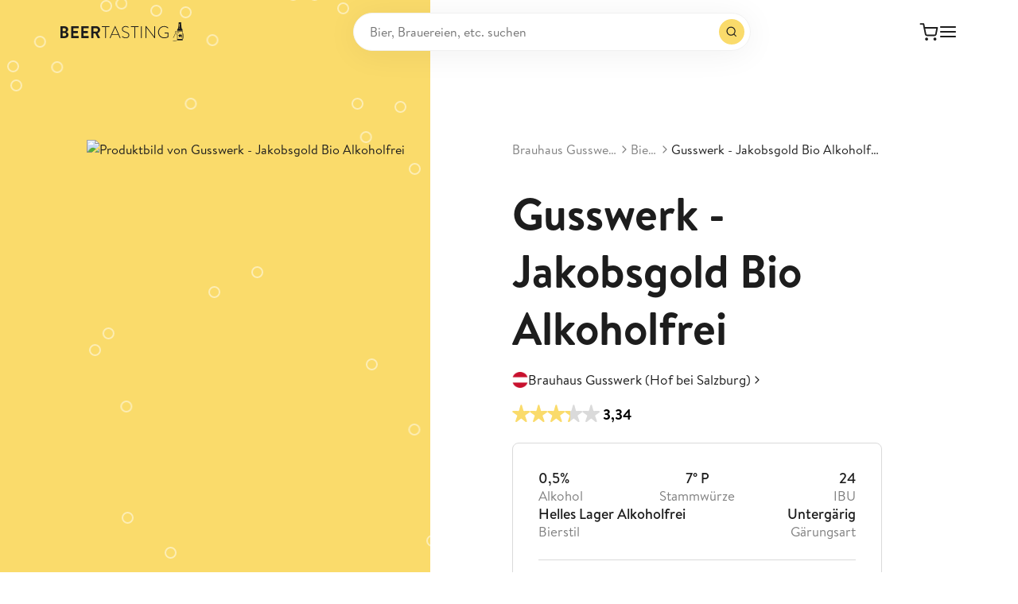

--- FILE ---
content_type: text/html;charset=utf-8
request_url: https://www.beertasting.com/de/beers/gusswerk-jakobsgold-alkoholfrei
body_size: 26517
content:
<!DOCTYPE html><html  lang="de" data-capo=""><head><meta charset="utf-8">
<meta name="viewport" content="width=device-width, initial-scale=1">
<title>Gusswerk - Jakobsgold Bio Alkoholfrei: Bier-Bewertung &amp; Test - BeerTasting</title>
<script src="https://mein.clickskeks.at/app.js?apiKey=0c4c2f3917bb5f020eac4acfc52df789cba8c2aa23668d33&domain=6565e24a5062f7489f7a979b" referrerpolicy="origin"></script>
<style>.flex-center{justify-content:center}.flex-center,.flex-vertical-center,.flex-vertical-center-spread{align-items:center;display:flex}.flex-vertical-center-spread{justify-content:space-between}.gap-01{gap:.125rem}.gap-02{gap:.25rem}.gap-03{gap:.5rem}.gap-035{gap:.75rem}.gap-04{gap:1rem}.gap-05{gap:1.5rem}@font-face{font-display:swap;font-family:Brandon Text;font-style:normal;font-weight:300;src:local(""),url(/fonts/brandon-text-light.woff) format("woff")}@font-face{font-display:swap;font-family:Brandon Text;font-style:normal;font-weight:400;src:local(""),url(/fonts/brandon-text-regular.woff) format("woff")}@font-face{font-display:swap;font-family:Brandon Text;font-style:normal;font-weight:500;src:local(""),url(/fonts/brandon-text-medium.woff) format("woff")}@font-face{font-display:swap;font-family:Brandon Text;font-style:normal;font-weight:700;src:local(""),url(/fonts/brandon-text-bold.woff) format("woff")}@font-face{font-display:swap;font-family:Brandon Text;font-style:normal;font-weight:900;src:local(""),url(/fonts/brandon-text-black.woff) format("woff")}*,:after,:before{box-sizing:border-box}blockquote,body,dd,dl,figure{margin:0;padding:0}body.is-locked{overscroll-behavior:none}button{background-color:transparent;border:0;cursor:pointer;padding:0}:root{--navigation-height:64px;--transparent-footer-height:86px}@media (min-width:47.5em){:root{--navigation-height:80px}}::-moz-selection{background-color:#fadb6b;color:#fff}::selection{background-color:#fadb6b;color:#fff}@media (prefers-reduced-motion:reduce){html{scroll-behavior:auto}*,:after,:before{animation-duration:.01ms!important;animation-iteration-count:1!important;scroll-behavior:auto!important;transition-duration:.01ms!important}}:focus{outline:1px solid currentColor;outline-offset:2px}:focus:not(:focus-visible){outline:none}@media (min-width:21.875em){.hide-from-mobile{display:none!important}}@media (max-width:21.865em){.hide-until-mobile{display:none!important}}@media (min-width:30em){.hide-from-mobile-landscape{display:none!important}}@media (max-width:29.99em){.hide-until-mobile-landscape{display:none!important}}@media (min-width:47.5em){.hide-from-tablet{display:none!important}}@media (max-width:47.49em){.hide-until-tablet{display:none!important}}@media (min-width:61.25em){.hide-from-tablet-landscape{display:none!important}}@media (max-width:61.24em){.hide-until-tablet-landscape{display:none!important}}@media (min-width:73.75em){.hide-from-desktop{display:none!important}}@media (max-width:73.74em){.hide-until-desktop{display:none!important}}@media (min-width:90em){.hide-from-notebook{display:none!important}}@media (max-width:89.99em){.hide-until-notebook{display:none!important}}@media (min-width:103.125em){.hide-from-laptop{display:none!important}}@media (max-width:103.115em){.hide-until-laptop{display:none!important}}@media (min-width:120em){.hide-from-page{display:none!important}}@media (max-width:119.99em){.hide-until-page{display:none!important}}@media (min-width:160em){.hide-from-ultra-wide{display:none!important}}@media (max-width:159.99em){.hide-until-ultra-wide{display:none!important}}@media (min-width:47.5em){.show-until-tablet{display:none}}.tag{background:#f3f3f3;border-radius:4px;display:inline-block;font-size:12px;font-weight:700;letter-spacing:.24px;padding:2px 6px;text-transform:uppercase}.tag--green{background:#39a04326;color:#39a043}.tag--orange{background:#f1870026;color:#f18700}.color-text-light{color:#fff}.color-text-neutral-30{color:#b2b2b2}.color-text-neutral-40{color:#999}.color-text-neutral-60{color:gray}.color-text-dark-80{color:#393939}.color-text-dark{color:#1d1d1d}.color-text-primary{color:#fadb6b}.color-text-primary-dark{color:#f7c308}.color-text-error{color:#d34e4e}.color-text-success{color:#39a043}body,button,input,select,textarea{color:#1d1d1d;font-family:Brandon Text,Helvetica,Arial,sans-serif;font-size:16px;line-height:1.5}h1,h2,h3,h4,h5,h6{font-weight:400;margin:0}a{color:#1d1d1d;text-decoration:none}p{margin-bottom:1em;margin-top:0}p:last-child{margin-bottom:0}.h1{font-size:32px;font-weight:700;line-height:1.3}@media (min-width:47.5em){.h1{font-size:44px}}@media (min-width:73.75em){.h1{font-size:56px}}.h2{font-size:20px;font-weight:700;line-height:1.16}@media (min-width:47.5em){.h2{font-size:30px}}@media (min-width:73.75em){.h2{font-size:40px}}.h3{font-size:20px;font-weight:700}.h3,.h4{line-height:1.16}.h4{font-size:18px;font-weight:500}.h5{font-size:16px;line-height:1.3}.h5,.h6{font-weight:700}.h6{font-size:20px;line-height:1.4}@media (min-width:73.75em){.h6{font-size:24px;line-height:1.5}}.sub-1{font-size:36px;font-weight:400;line-height:1.3}@media (min-width:47.5em){.sub-1{font-size:48px;line-height:1.2}}@media (min-width:73.75em){.sub-1{font-size:64px;line-height:1.15}}.sub-2{font-size:28px;font-weight:400;line-height:1.35}@media (min-width:47.5em){.sub-2{font-size:32px;line-height:1.2}}@media (min-width:73.75em){.sub-2{font-size:48px}}.sub-3{font-size:20px;font-weight:400;line-height:1.4}@media (min-width:47.5em){.sub-3{font-size:24px}}@media (min-width:73.75em){.sub-3{font-size:32px;line-height:1.3}}.sub-4{font-size:18px;font-weight:400;line-height:1.45}@media (min-width:73.75em){.sub-4{font-size:24px;line-height:1.4}}.title-1{font-size:20px;font-weight:700;line-height:1.4}@media (min-width:73.75em){.title-1{font-size:24px}}.title-2{font-size:18px;font-weight:700;line-height:1.45}@media (min-width:73.75em){.title-2{font-size:22px;line-height:1.4}}.title-3{font-size:1rem;font-weight:700;line-height:1.5}@media (min-width:73.75em){.title-3{font-size:20px;line-height:1.4}}.quote-1{font-size:32px;font-weight:700;line-height:1.3}@media (min-width:47.5em){.quote-1{font-size:36px}}@media (min-width:73.75em){.quote-1{font-size:40px}}.quote-2{font-size:24px;font-weight:700;line-height:1.4}@media (min-width:47.5em){.quote-2{font-size:28px}}@media (min-width:73.75em){.quote-2{font-size:32px}}.copy-xl{font-size:18px;line-height:1.45}.copy-xl a{text-decoration:underline}.copy-xl-bold{font-size:18px;font-weight:500;line-height:1.45}.copy-xl-bold a{text-decoration:underline}.copy-l{font-size:17px;line-height:1.6}.copy-l a{text-decoration:underline}.copy-l-bold{font-size:17px;font-weight:500;line-height:1.6}.copy-l-bold a{text-decoration:underline}.copy{font-size:15px;line-height:1.3}.copy a{text-decoration:underline}.copy-bold{font-size:15px;font-weight:500;line-height:1.3}.copy-bold a{text-decoration:underline}.copy-s{font-size:12px;line-height:1.4}.copy-s a{text-decoration:underline}.copy-s-bold{font-size:12px;font-weight:500;line-height:1.4}.copy-s-bold a{text-decoration:underline}.copy-xs{font-size:10px;line-height:1.3}.copy-xs a{text-decoration:underline}.copy-xs-bold{font-size:10px;font-weight:500;line-height:1.3}.copy-xs-bold a{text-decoration:underline}.label-l{font-size:16px;font-weight:500;line-height:1.5}@media (min-width:47.5em){.label-l{font-size:18px}}.label{font-size:14px;font-weight:500;line-height:1.5}@media (min-width:47.5em){.label{font-size:16px}}.label-s{font-size:12px;font-weight:500;line-height:1.5}@media (min-width:47.5em){.label-s{font-size:14px}}.caption-l{font-size:16px;letter-spacing:.05em;line-height:1.45}@media (min-width:47.5em){.caption-l{font-size:18px}}.caption{font-size:14px;letter-spacing:.05em;line-height:1.45}@media (min-width:47.5em){.caption{font-size:16px}}.caption-s{font-size:12px;letter-spacing:.05em;line-height:1.6}@media (min-width:47.5em){.caption-s{font-size:14px}}.caption-xs{font-size:10px;letter-spacing:.05em;line-height:1.65}@media (min-width:47.5em){.caption-xs{font-size:12px}}.overline{font-size:12px;font-weight:700;letter-spacing:.24px;line-height:1.65;text-transform:uppercase}.copy-link{border-bottom:1px solid;color:gray;display:inline-block;font-size:15px;line-height:1.3}.copy-link a{text-decoration:underline}.copy-link-s{border-bottom:1px solid;color:gray;display:inline-block;font-size:12px;line-height:1.4}.copy-link-s a{text-decoration:underline}.copy-link-xs{border-bottom:1px solid;color:gray;display:inline-block;font-size:10px;line-height:1.3}.copy-link-xs a{text-decoration:underline}.navigation-link{border-bottom:1px solid transparent;font-size:12px;font-weight:700;letter-spacing:.02em;line-height:1.4;position:relative;transition:border .3s cubic-bezier(.25,.46,.45,.94)}@media (hover:hover){.navigation-link:hover{border-color:currentColor}}.bold{font-weight:700}.text-capitalize{text-transform:capitalize}.checkout{-moz-column-gap:8px;column-gap:8px;display:grid;grid-template-columns:repeat(4,minmax(0,1fr))}@media (min-width:47.5em){.checkout{grid-template-columns:repeat(8,minmax(0,1fr))}}@media (min-width:61.25em){.checkout{grid-template-columns:repeat(12,minmax(0,1fr))}}.checkout__main{grid-column:1/-1}@media (min-width:61.25em){.checkout__main{grid-column:1/span 7}}.checkout__aside{grid-column:1/-1;margin-top:4rem}@media (min-width:61.25em){.checkout__aside{grid-column:9/span 4;margin-top:0}}.ccm-root{font-family:Brandon Text,Helvetica,Arial,sans-serif;font-weight:400}.ccm-root .ccm--h1{font-size:20px;font-weight:700;line-height:1.16}.ccm-root .ccm--p{font-size:12px;line-height:1.4}.ccm-root .ccm--p a{text-decoration:underline}.ccm-root .ccm-modal--footer button,.ccm-root .ccm-widget--buttons button{font-size:14px!important;font-weight:700!important;letter-spacing:.02em;padding:7px 14px!important;text-decoration:none!important}.ccm-root .ccm-modal--footer .ccm--button-primary,.ccm-root .ccm-widget--buttons .ccm--button-primary{border-color:#fadb6b!important}.ccm-root .ccm-modal--footer{background:#f3f3f3}:root{--page-padding:20px}@media (min-width:47.5em){:root{--page-padding:76px}}@media (min-width:103.125em){:root{--page-padding:100px}}.container{--container-width:1288px;margin:0 auto;padding:0 var(--page-padding);width:100%}@media (min-width:47.5em){.container{max-width:calc(var(--container-width) + var(--page-padding)*2);padding:0 var(--page-padding)}.container--tiny{--container-width:640px}.container--small{--container-width:855px}.container--medium{--container-width:1072px}.container--default{--container-width:1288px}.container--width{--container-width:1720px}.container--hd{--container-width:1920px}.container--full{max-width:none}}@media (max-width:47.49em){.container--no-padding-until-tablet{padding:0}}.container__indent{margin:0 auto}@media (min-width:73.75em){.container__indent{width:83.3333333333%}}@media (min-width:90em){.container__indent--no-indent-notebook{width:100%}}@media (min-width:47.5em){.container__indent--small{width:50%}}@media (max-width:47.49em){.custom-dialog-bordered-wrapper .el-overlay-dialog{align-items:flex-end;display:flex}}.el-dialog.custom-dialog{--el-dialog-border-radius:20px;--el-dialog-box-shadow:unset;--el-dialog-padding-primary:1.5rem!important;--el-text-color-regular:#1d1d1d;--el-dialog-width:615px;max-width:100%;padding:0!important}@media (max-width:47.49em){.el-dialog.custom-dialog{--el-dialog-padding-primary:1.3rem!important}}.el-dialog.custom-dialog.is-fullscreen{--el-dialog-border-radius:0}.el-dialog.custom-dialog--review{--el-dialog-padding-primary:2rem!important}@media (max-width:47.49em){.el-dialog.custom-dialog--review{--el-dialog-padding-primary:20px!important}}.el-dialog.custom-dialog--bordered{--el-dialog-margin-top:2rem!important;display:flex;flex-direction:column;margin-bottom:0!important;max-height:calc(100svh - 4rem);overflow:hidden}@media (max-width:47.49em){.el-dialog.custom-dialog--bordered{border-bottom-left-radius:0;border-bottom-right-radius:0;max-height:calc(100svh - 2rem);width:100%}}.el-dialog.custom-dialog--bordered .el-dialog__header{border-bottom:1px solid #dadada;display:flex;gap:1.3rem;justify-content:space-between}.el-dialog.custom-dialog--bordered .el-dialog__body{flex-shrink:1;overflow:auto;padding-top:var(--el-dialog-padding-primary)!important}.el-dialog.custom-dialog--bordered .el-dialog__footer{border-top:1px solid #dadada}.el-dialog.custom-dialog .el-dialog__header{padding:var(--el-dialog-padding-primary)}.el-dialog.custom-dialog .el-dialog__body{padding:var(--el-dialog-padding-primary);padding-top:0}.el-dialog.custom-dialog .el-dialog__footer{padding:var(--el-dialog-padding-primary)}.el-dialog.custom-dialog .custom-dialog__top{line-height:1;text-align:right}.el-dialog.custom-dialog .custom-dialog__close{cursor:pointer;font-size:24px}.el-overlay.is-message-box{z-index:3000!important}.el-form-item{--el-color-danger:#d34e4e;margin-bottom:1rem!important;position:relative}.el-form-item--language-switch .el-form-item__error{transition:opacity .3s cubic-bezier(.25,.46,.45,.94),left 0s ease .3s}.el-form-item--language-switch.move-error-to-right .el-form-item__error{left:50%}.el-form-item--language-switch.is-error .el-radio-button:not(.is-active) .el-radio-button__inner{border-color:#d34e4e!important}.el-form-item__label{color:gray!important;font-size:14px!important;height:auto!important;left:.75rem;line-height:1.4!important;position:absolute;top:.5rem;transition:.3s cubic-bezier(.25,.46,.45,.94);z-index:1}.show-label-fully .el-form-item__label{font-size:17px!important;opacity:.6;top:19px}.el-form-item__label:after{color:gray!important}.el-form-item__label~.el-form-item__content .el-input__inner{padding-top:16px!important}.el-form-item__label~.el-form-item__content .el-textarea__inner{padding-bottom:16px!important;padding-top:24px!important}.el-form-item__label~.el-form-item__content .el-select__wrapper{padding-top:20px!important}.el-input{--el-input-height:60px!important;--el-input-border-radius:8px!important;--el-input-hover-border-color:#fadb6b!important;font-size:17px!important}.el-input__wrapper{padding-left:.75rem!important;padding-right:.75rem!important}.el-input__wrapper.is-focus{box-shadow:inset 0 0 0 1px #fadb6b!important}.el-input__password{--el-input-icon-color:#000;font-size:20px!important}.el-textarea{--el-input-border-radius:8px!important;--el-input-hover-border-color:#fadb6b!important;font-size:17px!important}.el-textarea__inner{padding-left:.75rem!important;padding-right:.75rem!important}.el-select{--el-select-input-focus-border-color:#fadb6b!important;--el-color-primary:#fadb6b!important;width:100%}.el-select__wrapper{border-radius:8px!important;font-size:17px!important;height:60px;padding-left:.75rem!important;padding-right:.75rem!important}.el-select__prefix:empty{display:none}.el-select-dropdown__list{padding:14px 0!important}.el-select-dropdown__item{color:gray!important}.el-select-dropdown__item.hover{background-color:#fadb6b!important;color:#1d1d1d!important}@media (hover:hover){.el-select-dropdown__item:hover{background-color:#fadb6b!important;color:#1d1d1d!important}}.el-select-dropdown__item.selected{color:#1d1d1d!important}.el-select-dropdown__item.is-disabled{opacity:.5}.el-checkbox{--el-checkbox-text-color:#1d1d1d!important;--el-checkbox-input-width:16px!important;--el-checkbox-input-height:16px!important;--el-checkbox-font-size:17px!important;--el-checkbox-font-weight:400!important;--el-checkbox-checked-text-color:#1d1d1d!important;--el-checkbox-checked-icon-color:#1d1d1d!important;--el-checkbox-checked-bg-color:transparent!important;--el-checkbox-checked-input-border-color:#000!important;height:auto!important}.is-error .el-checkbox__inner{border-color:#d34e4e!important}.el-checkbox__inner:after{height:8px!important;left:5px!important}.el-checkbox__label{font-size:17px!important;line-height:1.6!important;padding-left:1rem!important;white-space:normal!important}.el-checkbox__label--outside{width:calc(100% - 16px)}.el-checkbox__label a{text-decoration:underline}.el-checkbox+.el-form-item__error{padding-left:calc(16px + 1rem)}.el-pagination{--el-pagination-font-size:14px!important;--el-pagination-button-width:22px!important;--el-pagination-button-height:25px!important;--el-pagination-border-radius:6px!important;--el-pagination-button-color:#1d1d1d!important;--el-pagination-hover-color:#1d1d1d!important;--el-pagination-button-disabled-color:#b2b2b2!important;justify-content:center}.el-pagination .el-pager{margin:0 1rem}.el-pagination .el-pager li{color:gray!important}.el-pagination .el-pager li.is-active{background:#fadb6b;color:#1d1d1d!important}.el-message{z-index:10000!important}.el-message--error{--el-message-bg-color:#fcf1f1!important;--el-message-border-color:#d34e4e!important;--el-message-text-color:#d34e4e!important;--el-border-radius-base:200px}.el-message--success{--el-message-bg-color:#d8f1da!important;--el-message-border-color:#39a043!important;--el-message-text-color:#39a043!important;--el-border-radius-base:200px}.el-popper{--el-popper-border-radius:20px!important;box-shadow:0 3px 16px #00000040!important}.el-tabs{--el-tabs-header-height:32px!important}.el-tabs--card .el-tabs__header{border:none!important}.el-tabs--card .el-tabs__header .el-tabs__nav{border:none!important;gap:.5rem}.el-tabs--card .el-tabs__header .el-tabs__item{background:#f3f3f3;border:none!important;border-radius:500px;color:#1d1d1d!important;font-size:14px;padding:0 12px!important}.el-tabs--card .el-tabs__header .el-tabs__item.is-active{background:#fadb6b;color:#1d1d1d}.el-tabs__header{margin-bottom:1.5rem!important}.el-switch{--el-switch-on-color:#39a043!important;--el-switch-off-color:grey!important}.el-switch.is-disabled{opacity:.3!important}.el-switch__core .el-switch__action{height:14px!important;margin-left:1px;width:14px!important}.el-switch__core .el-switch__action .nuxt-icon{font-size:11px;margin-top:1px}.el-radio-group--fullsize{display:flex!important;width:100%}.el-radio-group--fullsize .el-radio-button{flex-grow:1}.el-radio-group--fullsize .el-radio-button__inner{width:100%}.el-radio-button{--el-radio-button-checked-bg-color:#fadb6b!important;--el-radio-button-checked-text-color:#1d1d1d!important;--el-radio-button-checked-border-color:#fadb6b!important;--el-border-radius-base:12px!important}.el-radio-button--large .el-radio-button__inner{font-size:16px!important}.el-radio-button__inner:hover{color:#1d1d1d!important}.el-table thead th{font-size:12px;font-weight:400!important;padding:.5rem 0!important}@media (min-width:47.5em){.grid-form{-moz-column-gap:1rem;column-gap:1rem;display:grid;grid-template-columns:repeat(4,minmax(0,1fr))}.grid-form .w-25{grid-column-end:span 1}.grid-form .w-50{grid-column-end:span 2}.grid-form .w-100{grid-column:1/-1}}.nuxt-icon{display:inline-block;line-height:0}.nuxt-icon svg{margin-bottom:0!important;vertical-align:unset!important}.page{min-height:100dvh}@supports (-webkit-touch-callout:none){.page{min-height:-webkit-fill-available}}.page:after{background-color:#0000004d;bottom:0;content:"";left:0;opacity:0;pointer-events:none;position:fixed;right:0;top:0;transition:opacity,visibility,z-index;transition-delay:0s,0s,.5s;transition-duration:.5s,.5s,.01s;visibility:hidden;z-index:100}.is-dimmed .page:after{opacity:1;pointer-events:auto;visibility:visible}.is-locked .page{left:0;position:fixed;top:calc(var(--last-scroll-y, 0)*-1px);width:100%}</style>
<style>@font-face{font-family:swiper-icons;font-style:normal;font-weight:400;src:url(data:application/font-woff;charset=utf-8;base64,\ [base64]//wADZ2x5ZgAAAywAAADMAAAD2MHtryVoZWFkAAABbAAAADAAAAA2E2+eoWhoZWEAAAGcAAAAHwAAACQC9gDzaG10eAAAAigAAAAZAAAArgJkABFsb2NhAAAC0AAAAFoAAABaFQAUGG1heHAAAAG8AAAAHwAAACAAcABAbmFtZQAAA/gAAAE5AAACXvFdBwlwb3N0AAAFNAAAAGIAAACE5s74hXjaY2BkYGAAYpf5Hu/j+W2+MnAzMYDAzaX6QjD6/4//Bxj5GA8AuRwMYGkAPywL13jaY2BkYGA88P8Agx4j+/8fQDYfA1AEBWgDAIB2BOoAeNpjYGRgYNBh4GdgYgABEMnIABJzYNADCQAACWgAsQB42mNgYfzCOIGBlYGB0YcxjYGBwR1Kf2WQZGhhYGBiYGVmgAFGBiQQkOaawtDAoMBQxXjg/wEGPcYDDA4wNUA2CCgwsAAAO4EL6gAAeNpj2M0gyAACqxgGNWBkZ2D4/wMA+xkDdgAAAHjaY2BgYGaAYBkGRgYQiAHyGMF8FgYHIM3DwMHABGQrMOgyWDLEM1T9/w8UBfEMgLzE////P/5//f/V/xv+r4eaAAeMbAxwIUYmIMHEgKYAYjUcsDAwsLKxc3BycfPw8jEQA/[base64]/uznmfPFBNODM2K7MTQ45YEAZqGP81AmGGcF3iPqOop0r1SPTaTbVkfUe4HXj97wYE+yNwWYxwWu4v1ugWHgo3S1XdZEVqWM7ET0cfnLGxWfkgR42o2PvWrDMBSFj/IHLaF0zKjRgdiVMwScNRAoWUoH78Y2icB/yIY09An6AH2Bdu/UB+yxopYshQiEvnvu0dURgDt8QeC8PDw7Fpji3fEA4z/PEJ6YOB5hKh4dj3EvXhxPqH/SKUY3rJ7srZ4FZnh1PMAtPhwP6fl2PMJMPDgeQ4rY8YT6Gzao0eAEA409DuggmTnFnOcSCiEiLMgxCiTI6Cq5DZUd3Qmp10vO0LaLTd2cjN4fOumlc7lUYbSQcZFkutRG7g6JKZKy0RmdLY680CDnEJ+UMkpFFe1RN7nxdVpXrC4aTtnaurOnYercZg2YVmLN/d/gczfEimrE/fs/bOuq29Zmn8tloORaXgZgGa78yO9/cnXm2BpaGvq25Dv9S4E9+5SIc9PqupJKhYFSSl47+Qcr1mYNAAAAeNptw0cKwkAAAMDZJA8Q7OUJvkLsPfZ6zFVERPy8qHh2YER+3i/BP83vIBLLySsoKimrqKqpa2hp6+jq6RsYGhmbmJqZSy0sraxtbO3sHRydnEMU4uR6yx7JJXveP7WrDycAAAAAAAH//wACeNpjYGRgYOABYhkgZgJCZgZNBkYGLQZtIJsFLMYAAAw3ALgAeNolizEKgDAQBCchRbC2sFER0YD6qVQiBCv/H9ezGI6Z5XBAw8CBK/m5iQQVauVbXLnOrMZv2oLdKFa8Pjuru2hJzGabmOSLzNMzvutpB3N42mNgZGBg4GKQYzBhYMxJLMlj4GBgAYow/P/PAJJhLM6sSoWKfWCAAwDAjgbRAAB42mNgYGBkAIIbCZo5IPrmUn0hGA0AO8EFTQAA) format("woff")}:root{--swiper-theme-color:#007aff}:host{display:block;margin-left:auto;margin-right:auto;position:relative;z-index:1}.swiper{display:block;list-style:none;margin-left:auto;margin-right:auto;overflow:hidden;overflow:clip;padding:0;position:relative;z-index:1}.swiper-vertical>.swiper-wrapper{flex-direction:column}.swiper-wrapper{box-sizing:content-box;display:flex;height:100%;position:relative;transition-property:transform;transition-timing-function:var(--swiper-wrapper-transition-timing-function,initial);width:100%;z-index:1}.swiper-android .swiper-slide,.swiper-ios .swiper-slide,.swiper-wrapper{transform:translateZ(0)}.swiper-horizontal{touch-action:pan-y}.swiper-vertical{touch-action:pan-x}.swiper-slide{display:block;flex-shrink:0;height:100%;position:relative;transition-property:transform;width:100%}.swiper-slide-invisible-blank{visibility:hidden}.swiper-autoheight,.swiper-autoheight .swiper-slide{height:auto}.swiper-autoheight .swiper-wrapper{align-items:flex-start;transition-property:transform,height}.swiper-backface-hidden .swiper-slide{backface-visibility:hidden;transform:translateZ(0)}.swiper-3d.swiper-css-mode .swiper-wrapper{perspective:1200px}.swiper-3d .swiper-wrapper{transform-style:preserve-3d}.swiper-3d{perspective:1200px}.swiper-3d .swiper-cube-shadow,.swiper-3d .swiper-slide{transform-style:preserve-3d}.swiper-css-mode>.swiper-wrapper{overflow:auto;scrollbar-width:none;-ms-overflow-style:none}.swiper-css-mode>.swiper-wrapper::-webkit-scrollbar{display:none}.swiper-css-mode>.swiper-wrapper>.swiper-slide{scroll-snap-align:start start}.swiper-css-mode.swiper-horizontal>.swiper-wrapper{scroll-snap-type:x mandatory}.swiper-css-mode.swiper-vertical>.swiper-wrapper{scroll-snap-type:y mandatory}.swiper-css-mode.swiper-free-mode>.swiper-wrapper{scroll-snap-type:none}.swiper-css-mode.swiper-free-mode>.swiper-wrapper>.swiper-slide{scroll-snap-align:none}.swiper-css-mode.swiper-centered>.swiper-wrapper:before{content:"";flex-shrink:0;order:9999}.swiper-css-mode.swiper-centered>.swiper-wrapper>.swiper-slide{scroll-snap-align:center center;scroll-snap-stop:always}.swiper-css-mode.swiper-centered.swiper-horizontal>.swiper-wrapper>.swiper-slide:first-child{margin-inline-start:var(--swiper-centered-offset-before)}.swiper-css-mode.swiper-centered.swiper-horizontal>.swiper-wrapper:before{height:100%;min-height:1px;width:var(--swiper-centered-offset-after)}.swiper-css-mode.swiper-centered.swiper-vertical>.swiper-wrapper>.swiper-slide:first-child{margin-block-start:var(--swiper-centered-offset-before)}.swiper-css-mode.swiper-centered.swiper-vertical>.swiper-wrapper:before{height:var(--swiper-centered-offset-after);min-width:1px;width:100%}.swiper-3d .swiper-slide-shadow,.swiper-3d .swiper-slide-shadow-bottom,.swiper-3d .swiper-slide-shadow-left,.swiper-3d .swiper-slide-shadow-right,.swiper-3d .swiper-slide-shadow-top{height:100%;left:0;pointer-events:none;position:absolute;top:0;width:100%;z-index:10}.swiper-3d .swiper-slide-shadow{background:#00000026}.swiper-3d .swiper-slide-shadow-left{background-image:linear-gradient(270deg,rgba(0,0,0,.5),transparent)}.swiper-3d .swiper-slide-shadow-right{background-image:linear-gradient(90deg,rgba(0,0,0,.5),transparent)}.swiper-3d .swiper-slide-shadow-top{background-image:linear-gradient(0deg,rgba(0,0,0,.5),transparent)}.swiper-3d .swiper-slide-shadow-bottom{background-image:linear-gradient(180deg,rgba(0,0,0,.5),transparent)}.swiper-lazy-preloader{border:4px solid var(--swiper-preloader-color,var(--swiper-theme-color));border-radius:50%;border-top:4px solid transparent;box-sizing:border-box;height:42px;left:50%;margin-left:-21px;margin-top:-21px;position:absolute;top:50%;transform-origin:50%;width:42px;z-index:10}.swiper-watch-progress .swiper-slide-visible .swiper-lazy-preloader,.swiper:not(.swiper-watch-progress) .swiper-lazy-preloader{animation:swiper-preloader-spin 1s linear infinite}.swiper-lazy-preloader-white{--swiper-preloader-color:#fff}.swiper-lazy-preloader-black{--swiper-preloader-color:#000}@keyframes swiper-preloader-spin{0%{transform:rotate(0)}to{transform:rotate(1turn)}}</style>
<style>.swiper .swiper-notification{left:0;opacity:0;pointer-events:none;position:absolute;top:0;z-index:-1000}</style>
<style>.swiper-cards{overflow:visible}.swiper-cards .swiper-slide{backface-visibility:hidden;overflow:hidden;transform-origin:center bottom}</style>
<style>.swiper-creative .swiper-slide{backface-visibility:hidden;overflow:hidden;transition-property:transform,opacity,height}</style>
<style>.swiper-cube{overflow:visible}.swiper-cube .swiper-slide{backface-visibility:hidden;height:100%;pointer-events:none;transform-origin:0 0;visibility:hidden;width:100%;z-index:1}.swiper-cube .swiper-slide .swiper-slide{pointer-events:none}.swiper-cube.swiper-rtl .swiper-slide{transform-origin:100% 0}.swiper-cube .swiper-slide-active,.swiper-cube .swiper-slide-active .swiper-slide-active{pointer-events:auto}.swiper-cube .swiper-slide-active,.swiper-cube .swiper-slide-next,.swiper-cube .swiper-slide-prev{pointer-events:auto;visibility:visible}.swiper-cube .swiper-cube-shadow{bottom:0;height:100%;left:0;opacity:.6;position:absolute;width:100%;z-index:0}.swiper-cube .swiper-cube-shadow:before{background:#000;bottom:0;content:"";filter:blur(50px);left:0;position:absolute;right:0;top:0}.swiper-cube .swiper-slide-next+.swiper-slide{pointer-events:auto;visibility:visible}.swiper-cube .swiper-slide-shadow-cube.swiper-slide-shadow-bottom,.swiper-cube .swiper-slide-shadow-cube.swiper-slide-shadow-left,.swiper-cube .swiper-slide-shadow-cube.swiper-slide-shadow-right,.swiper-cube .swiper-slide-shadow-cube.swiper-slide-shadow-top{backface-visibility:hidden;z-index:0}</style>
<style>.swiper-fade.swiper-free-mode .swiper-slide{transition-timing-function:ease-out}.swiper-fade .swiper-slide{pointer-events:none;transition-property:opacity}.swiper-fade .swiper-slide .swiper-slide{pointer-events:none}.swiper-fade .swiper-slide-active,.swiper-fade .swiper-slide-active .swiper-slide-active{pointer-events:auto}</style>
<style>.swiper-flip{overflow:visible}.swiper-flip .swiper-slide{backface-visibility:hidden;pointer-events:none;z-index:1}.swiper-flip .swiper-slide .swiper-slide{pointer-events:none}.swiper-flip .swiper-slide-active,.swiper-flip .swiper-slide-active .swiper-slide-active{pointer-events:auto}.swiper-flip .swiper-slide-shadow-flip.swiper-slide-shadow-bottom,.swiper-flip .swiper-slide-shadow-flip.swiper-slide-shadow-left,.swiper-flip .swiper-slide-shadow-flip.swiper-slide-shadow-right,.swiper-flip .swiper-slide-shadow-flip.swiper-slide-shadow-top{backface-visibility:hidden;z-index:0}</style>
<style>.swiper-free-mode>.swiper-wrapper{margin:0 auto;transition-timing-function:ease-out}</style>
<style>.swiper-grid>.swiper-wrapper{flex-wrap:wrap}.swiper-grid-column>.swiper-wrapper{flex-direction:column;flex-wrap:wrap}</style>
<style>:root{--swiper-navigation-size:44px}.swiper-button-next,.swiper-button-prev{align-items:center;color:var(--swiper-navigation-color,var(--swiper-theme-color));cursor:pointer;display:flex;height:var(--swiper-navigation-size);justify-content:center;margin-top:calc(0px - var(--swiper-navigation-size)/2);position:absolute;top:var(--swiper-navigation-top-offset,50%);width:calc(var(--swiper-navigation-size)/44*27);z-index:10}.swiper-button-next.swiper-button-disabled,.swiper-button-prev.swiper-button-disabled{cursor:auto;opacity:.35;pointer-events:none}.swiper-button-next.swiper-button-hidden,.swiper-button-prev.swiper-button-hidden{cursor:auto;opacity:0;pointer-events:none}.swiper-navigation-disabled .swiper-button-next,.swiper-navigation-disabled .swiper-button-prev{display:none!important}.swiper-button-next svg,.swiper-button-prev svg{height:100%;-o-object-fit:contain;object-fit:contain;transform-origin:center;width:100%}.swiper-rtl .swiper-button-next svg,.swiper-rtl .swiper-button-prev svg{transform:rotate(180deg)}.swiper-button-prev,.swiper-rtl .swiper-button-next{left:var(--swiper-navigation-sides-offset,10px);right:auto}.swiper-button-lock{display:none}.swiper-button-next:after,.swiper-button-prev:after{font-family:swiper-icons;font-size:var(--swiper-navigation-size);font-variant:normal;letter-spacing:0;line-height:1;text-transform:none!important}.swiper-button-prev:after,.swiper-rtl .swiper-button-next:after{content:"prev"}.swiper-button-next,.swiper-rtl .swiper-button-prev{left:auto;right:var(--swiper-navigation-sides-offset,10px)}.swiper-button-next:after,.swiper-rtl .swiper-button-prev:after{content:"next"}</style>
<style>.swiper-pagination{position:absolute;text-align:center;transform:translateZ(0);transition:opacity .3s;z-index:10}.swiper-pagination.swiper-pagination-hidden{opacity:0}.swiper-pagination-disabled>.swiper-pagination,.swiper-pagination.swiper-pagination-disabled{display:none!important}.swiper-horizontal>.swiper-pagination-bullets,.swiper-pagination-bullets.swiper-pagination-horizontal,.swiper-pagination-custom,.swiper-pagination-fraction{bottom:var(--swiper-pagination-bottom,8px);left:0;top:var(--swiper-pagination-top,auto);width:100%}.swiper-pagination-bullets-dynamic{font-size:0;overflow:hidden}.swiper-pagination-bullets-dynamic .swiper-pagination-bullet{position:relative;transform:scale(.33)}.swiper-pagination-bullets-dynamic .swiper-pagination-bullet-active,.swiper-pagination-bullets-dynamic .swiper-pagination-bullet-active-main{transform:scale(1)}.swiper-pagination-bullets-dynamic .swiper-pagination-bullet-active-prev{transform:scale(.66)}.swiper-pagination-bullets-dynamic .swiper-pagination-bullet-active-prev-prev{transform:scale(.33)}.swiper-pagination-bullets-dynamic .swiper-pagination-bullet-active-next{transform:scale(.66)}.swiper-pagination-bullets-dynamic .swiper-pagination-bullet-active-next-next{transform:scale(.33)}.swiper-pagination-bullet{background:var(--swiper-pagination-bullet-inactive-color,#000);border-radius:var(--swiper-pagination-bullet-border-radius,50%);display:inline-block;height:var(--swiper-pagination-bullet-height,var(--swiper-pagination-bullet-size,8px));opacity:var(--swiper-pagination-bullet-inactive-opacity,.2);width:var(--swiper-pagination-bullet-width,var(--swiper-pagination-bullet-size,8px))}button.swiper-pagination-bullet{-webkit-appearance:none;-moz-appearance:none;appearance:none;border:none;box-shadow:none;margin:0;padding:0}.swiper-pagination-clickable .swiper-pagination-bullet{cursor:pointer}.swiper-pagination-bullet:only-child{display:none!important}.swiper-pagination-bullet-active{background:var(--swiper-pagination-color,var(--swiper-theme-color));opacity:var(--swiper-pagination-bullet-opacity,1)}.swiper-pagination-vertical.swiper-pagination-bullets,.swiper-vertical>.swiper-pagination-bullets{left:var(--swiper-pagination-left,auto);right:var(--swiper-pagination-right,8px);top:50%;transform:translate3d(0,-50%,0)}.swiper-pagination-vertical.swiper-pagination-bullets .swiper-pagination-bullet,.swiper-vertical>.swiper-pagination-bullets .swiper-pagination-bullet{display:block;margin:var(--swiper-pagination-bullet-vertical-gap,6px) 0}.swiper-pagination-vertical.swiper-pagination-bullets.swiper-pagination-bullets-dynamic,.swiper-vertical>.swiper-pagination-bullets.swiper-pagination-bullets-dynamic{top:50%;transform:translateY(-50%);width:8px}.swiper-pagination-vertical.swiper-pagination-bullets.swiper-pagination-bullets-dynamic .swiper-pagination-bullet,.swiper-vertical>.swiper-pagination-bullets.swiper-pagination-bullets-dynamic .swiper-pagination-bullet{display:inline-block;transition:transform .2s,top .2s}.swiper-horizontal>.swiper-pagination-bullets .swiper-pagination-bullet,.swiper-pagination-horizontal.swiper-pagination-bullets .swiper-pagination-bullet{margin:0 var(--swiper-pagination-bullet-horizontal-gap,4px)}.swiper-horizontal>.swiper-pagination-bullets.swiper-pagination-bullets-dynamic,.swiper-pagination-horizontal.swiper-pagination-bullets.swiper-pagination-bullets-dynamic{left:50%;transform:translate(-50%);white-space:nowrap}.swiper-horizontal>.swiper-pagination-bullets.swiper-pagination-bullets-dynamic .swiper-pagination-bullet,.swiper-pagination-horizontal.swiper-pagination-bullets.swiper-pagination-bullets-dynamic .swiper-pagination-bullet{transition:transform .2s,left .2s}.swiper-horizontal.swiper-rtl>.swiper-pagination-bullets-dynamic .swiper-pagination-bullet{transition:transform .2s,right .2s}.swiper-pagination-fraction{color:var(--swiper-pagination-fraction-color,inherit)}.swiper-pagination-progressbar{background:var(--swiper-pagination-progressbar-bg-color,rgba(0,0,0,.25));position:absolute}.swiper-pagination-progressbar .swiper-pagination-progressbar-fill{background:var(--swiper-pagination-color,var(--swiper-theme-color));height:100%;left:0;position:absolute;top:0;transform:scale(0);transform-origin:left top;width:100%}.swiper-rtl .swiper-pagination-progressbar .swiper-pagination-progressbar-fill{transform-origin:right top}.swiper-horizontal>.swiper-pagination-progressbar,.swiper-pagination-progressbar.swiper-pagination-horizontal,.swiper-pagination-progressbar.swiper-pagination-vertical.swiper-pagination-progressbar-opposite,.swiper-vertical>.swiper-pagination-progressbar.swiper-pagination-progressbar-opposite{height:var(--swiper-pagination-progressbar-size,4px);left:0;top:0;width:100%}.swiper-horizontal>.swiper-pagination-progressbar.swiper-pagination-progressbar-opposite,.swiper-pagination-progressbar.swiper-pagination-horizontal.swiper-pagination-progressbar-opposite,.swiper-pagination-progressbar.swiper-pagination-vertical,.swiper-vertical>.swiper-pagination-progressbar{height:100%;left:0;top:0;width:var(--swiper-pagination-progressbar-size,4px)}.swiper-pagination-lock{display:none}</style>
<style>.swiper-scrollbar{background:var(--swiper-scrollbar-bg-color,rgba(0,0,0,.1));border-radius:var(--swiper-scrollbar-border-radius,10px);position:relative;touch-action:none}.swiper-scrollbar-disabled>.swiper-scrollbar,.swiper-scrollbar.swiper-scrollbar-disabled{display:none!important}.swiper-horizontal>.swiper-scrollbar,.swiper-scrollbar.swiper-scrollbar-horizontal{bottom:var(--swiper-scrollbar-bottom,4px);height:var(--swiper-scrollbar-size,4px);left:var(--swiper-scrollbar-sides-offset,1%);position:absolute;top:var(--swiper-scrollbar-top,auto);width:calc(100% - var(--swiper-scrollbar-sides-offset, 1%)*2);z-index:50}.swiper-scrollbar.swiper-scrollbar-vertical,.swiper-vertical>.swiper-scrollbar{height:calc(100% - var(--swiper-scrollbar-sides-offset, 1%)*2);left:var(--swiper-scrollbar-left,auto);position:absolute;right:var(--swiper-scrollbar-right,4px);top:var(--swiper-scrollbar-sides-offset,1%);width:var(--swiper-scrollbar-size,4px);z-index:50}.swiper-scrollbar-drag{background:var(--swiper-scrollbar-drag-bg-color,rgba(0,0,0,.5));border-radius:var(--swiper-scrollbar-border-radius,10px);height:100%;left:0;position:relative;top:0;width:100%}.swiper-scrollbar-cursor-drag{cursor:move}.swiper-scrollbar-lock{display:none}</style>
<style>.swiper-virtual .swiper-slide{-webkit-backface-visibility:hidden;transform:translateZ(0)}.swiper-virtual.swiper-css-mode .swiper-wrapper:after{content:"";left:0;pointer-events:none;position:absolute;top:0}.swiper-virtual.swiper-css-mode.swiper-horizontal .swiper-wrapper:after{height:1px;width:var(--swiper-virtual-size)}.swiper-virtual.swiper-css-mode.swiper-vertical .swiper-wrapper:after{height:var(--swiper-virtual-size);width:1px}</style>
<style>.swiper-zoom-container{align-items:center;display:flex;height:100%;justify-content:center;text-align:center;width:100%}.swiper-zoom-container>canvas,.swiper-zoom-container>img,.swiper-zoom-container>svg{max-height:100%;max-width:100%;-o-object-fit:contain;object-fit:contain}.swiper-slide-zoomed{cursor:move;touch-action:none}</style>
<style>.loader{color:#fadb6b;font-size:14px}.loader--white{color:#fff}.loader--black{color:#000}.loader--big{font-size:24px}.loader__box{animation:clockwise .5s linear infinite;height:1em;width:1em}.loader__cut{overflow:hidden;position:relative;width:.5em}.loader__cut,.loader__donut{height:1em;left:0;position:absolute;top:0}.loader__donut{animation:donut-rotate 1s cubic-bezier(.4,0,.22,1) infinite;background:none;border-color:currentcolor currentcolor transparent transparent;border-radius:50%;border-style:solid;border-width:2px;box-sizing:border-box;margin:0;width:1em}@keyframes clockwise{0%{transform:rotate(0)}to{transform:rotate(1turn)}}@keyframes donut-rotate{0%{transform:rotate(0)}50%{transform:rotate(-140deg)}to{transform:rotate(0)}}</style>
<style>@charset "UTF-8";:root{--el-color-white:#fff;--el-color-black:#000;--el-color-primary-rgb:64,158,255;--el-color-success-rgb:103,194,58;--el-color-warning-rgb:230,162,60;--el-color-danger-rgb:245,108,108;--el-color-error-rgb:245,108,108;--el-color-info-rgb:144,147,153;--el-font-size-extra-large:20px;--el-font-size-large:18px;--el-font-size-medium:16px;--el-font-size-base:14px;--el-font-size-small:13px;--el-font-size-extra-small:12px;--el-font-family:"Helvetica Neue",Helvetica,"PingFang SC","Hiragino Sans GB","Microsoft YaHei","微软雅黑",Arial,sans-serif;--el-font-weight-primary:500;--el-font-line-height-primary:24px;--el-index-normal:1;--el-index-top:1000;--el-index-popper:2000;--el-border-radius-base:4px;--el-border-radius-small:2px;--el-border-radius-round:20px;--el-border-radius-circle:100%;--el-transition-duration:.3s;--el-transition-duration-fast:.2s;--el-transition-function-ease-in-out-bezier:cubic-bezier(.645,.045,.355,1);--el-transition-function-fast-bezier:cubic-bezier(.23,1,.32,1);--el-transition-all:all var(--el-transition-duration) var(--el-transition-function-ease-in-out-bezier);--el-transition-fade:opacity var(--el-transition-duration) var(--el-transition-function-fast-bezier);--el-transition-md-fade:transform var(--el-transition-duration) var(--el-transition-function-fast-bezier),opacity var(--el-transition-duration) var(--el-transition-function-fast-bezier);--el-transition-fade-linear:opacity var(--el-transition-duration-fast) linear;--el-transition-border:border-color var(--el-transition-duration-fast) var(--el-transition-function-ease-in-out-bezier);--el-transition-box-shadow:box-shadow var(--el-transition-duration-fast) var(--el-transition-function-ease-in-out-bezier);--el-transition-color:color var(--el-transition-duration-fast) var(--el-transition-function-ease-in-out-bezier);--el-component-size-large:40px;--el-component-size:32px;--el-component-size-small:24px;color-scheme:light;--el-color-primary:#409eff;--el-color-primary-light-3:#79bbff;--el-color-primary-light-5:#a0cfff;--el-color-primary-light-7:#c6e2ff;--el-color-primary-light-8:#d9ecff;--el-color-primary-light-9:#ecf5ff;--el-color-primary-dark-2:#337ecc;--el-color-success:#67c23a;--el-color-success-light-3:#95d475;--el-color-success-light-5:#b3e19d;--el-color-success-light-7:#d1edc4;--el-color-success-light-8:#e1f3d8;--el-color-success-light-9:#f0f9eb;--el-color-success-dark-2:#529b2e;--el-color-warning:#e6a23c;--el-color-warning-light-3:#eebe77;--el-color-warning-light-5:#f3d19e;--el-color-warning-light-7:#f8e3c5;--el-color-warning-light-8:#faecd8;--el-color-warning-light-9:#fdf6ec;--el-color-warning-dark-2:#b88230;--el-color-danger:#f56c6c;--el-color-danger-light-3:#f89898;--el-color-danger-light-5:#fab6b6;--el-color-danger-light-7:#fcd3d3;--el-color-danger-light-8:#fde2e2;--el-color-danger-light-9:#fef0f0;--el-color-danger-dark-2:#c45656;--el-color-error:#f56c6c;--el-color-error-light-3:#f89898;--el-color-error-light-5:#fab6b6;--el-color-error-light-7:#fcd3d3;--el-color-error-light-8:#fde2e2;--el-color-error-light-9:#fef0f0;--el-color-error-dark-2:#c45656;--el-color-info:#909399;--el-color-info-light-3:#b1b3b8;--el-color-info-light-5:#c8c9cc;--el-color-info-light-7:#dedfe0;--el-color-info-light-8:#e9e9eb;--el-color-info-light-9:#f4f4f5;--el-color-info-dark-2:#73767a;--el-bg-color:#fff;--el-bg-color-page:#f2f3f5;--el-bg-color-overlay:#fff;--el-text-color-primary:#303133;--el-text-color-regular:#606266;--el-text-color-secondary:#909399;--el-text-color-placeholder:#a8abb2;--el-text-color-disabled:#c0c4cc;--el-border-color:#dcdfe6;--el-border-color-light:#e4e7ed;--el-border-color-lighter:#ebeef5;--el-border-color-extra-light:#f2f6fc;--el-border-color-dark:#d4d7de;--el-border-color-darker:#cdd0d6;--el-fill-color:#f0f2f5;--el-fill-color-light:#f5f7fa;--el-fill-color-lighter:#fafafa;--el-fill-color-extra-light:#fafcff;--el-fill-color-dark:#ebedf0;--el-fill-color-darker:#e6e8eb;--el-fill-color-blank:#fff;--el-box-shadow:0px 12px 32px 4px #0000000a,0px 8px 20px #00000014;--el-box-shadow-light:0px 0px 12px #0000001f;--el-box-shadow-lighter:0px 0px 6px #0000001f;--el-box-shadow-dark:0px 16px 48px 16px #00000014,0px 12px 32px #0000001f,0px 8px 16px -8px #00000029;--el-disabled-bg-color:var(--el-fill-color-light);--el-disabled-text-color:var(--el-text-color-placeholder);--el-disabled-border-color:var(--el-border-color-light);--el-overlay-color:#000c;--el-overlay-color-light:#000000b3;--el-overlay-color-lighter:#00000080;--el-mask-color:#ffffffe6;--el-mask-color-extra-light:#ffffff4d;--el-border-width:1px;--el-border-style:solid;--el-border-color-hover:var(--el-text-color-disabled);--el-border:var(--el-border-width) var(--el-border-style) var(--el-border-color);--el-svg-monochrome-grey:var(--el-border-color)}.fade-in-linear-enter-active,.fade-in-linear-leave-active{transition:var(--el-transition-fade-linear)}.fade-in-linear-enter-from,.fade-in-linear-leave-to{opacity:0}.el-fade-in-linear-enter-active,.el-fade-in-linear-leave-active{transition:var(--el-transition-fade-linear)}.el-fade-in-linear-enter-from,.el-fade-in-linear-leave-to{opacity:0}.el-fade-in-enter-active,.el-fade-in-leave-active{transition:all var(--el-transition-duration) cubic-bezier(.55,0,.1,1)}.el-fade-in-enter-from,.el-fade-in-leave-active{opacity:0}.el-zoom-in-center-enter-active,.el-zoom-in-center-leave-active{transition:all var(--el-transition-duration) cubic-bezier(.55,0,.1,1)}.el-zoom-in-center-enter-from,.el-zoom-in-center-leave-active{opacity:0;transform:scaleX(0)}.el-zoom-in-top-enter-active,.el-zoom-in-top-leave-active{opacity:1;transform:scaleY(1);transform-origin:center top;transition:var(--el-transition-md-fade)}.el-zoom-in-top-enter-active[data-popper-placement^=top],.el-zoom-in-top-leave-active[data-popper-placement^=top]{transform-origin:center bottom}.el-zoom-in-top-enter-from,.el-zoom-in-top-leave-active{opacity:0;transform:scaleY(0)}.el-zoom-in-bottom-enter-active,.el-zoom-in-bottom-leave-active{opacity:1;transform:scaleY(1);transform-origin:center bottom;transition:var(--el-transition-md-fade)}.el-zoom-in-bottom-enter-from,.el-zoom-in-bottom-leave-active{opacity:0;transform:scaleY(0)}.el-zoom-in-left-enter-active,.el-zoom-in-left-leave-active{opacity:1;transform:scale(1);transform-origin:top left;transition:var(--el-transition-md-fade)}.el-zoom-in-left-enter-from,.el-zoom-in-left-leave-active{opacity:0;transform:scale(.45)}.collapse-transition{transition:var(--el-transition-duration) height ease-in-out,var(--el-transition-duration) padding-top ease-in-out,var(--el-transition-duration) padding-bottom ease-in-out}.el-collapse-transition-enter-active,.el-collapse-transition-leave-active{transition:var(--el-transition-duration) max-height ease-in-out,var(--el-transition-duration) padding-top ease-in-out,var(--el-transition-duration) padding-bottom ease-in-out}.horizontal-collapse-transition{transition:var(--el-transition-duration) width ease-in-out,var(--el-transition-duration) padding-left ease-in-out,var(--el-transition-duration) padding-right ease-in-out}.el-list-enter-active,.el-list-leave-active{transition:all 1s}.el-list-enter-from,.el-list-leave-to{opacity:0;transform:translateY(-30px)}.el-list-leave-active{position:absolute!important}.el-opacity-transition{transition:opacity var(--el-transition-duration) cubic-bezier(.55,0,.1,1)}.el-icon-loading{animation:rotating 2s linear infinite}.el-icon--right{margin-left:5px}.el-icon--left{margin-right:5px}@keyframes rotating{0%{transform:rotate(0)}to{transform:rotate(1turn)}}.el-icon{--color:inherit;align-items:center;display:inline-flex;height:1em;justify-content:center;line-height:1em;position:relative;width:1em;fill:currentColor;color:var(--color);font-size:inherit}.el-icon.is-loading{animation:rotating 2s linear infinite}.el-icon svg{height:1em;width:1em}</style>
<style>.el-badge{--el-badge-bg-color:var(--el-color-danger);--el-badge-radius:10px;--el-badge-font-size:12px;--el-badge-padding:6px;--el-badge-size:18px;display:inline-block;position:relative;vertical-align:middle;width:fit-content}.el-badge__content{align-items:center;background-color:var(--el-badge-bg-color);border:1px solid var(--el-bg-color);border-radius:var(--el-badge-radius);color:var(--el-color-white);display:inline-flex;font-size:var(--el-badge-font-size);height:var(--el-badge-size);justify-content:center;padding:0 var(--el-badge-padding);white-space:nowrap}.el-badge__content.is-fixed{position:absolute;right:calc(1px + var(--el-badge-size)/2);top:0;transform:translateY(-50%) translate(100%);z-index:var(--el-index-normal)}.el-badge__content.is-fixed.is-dot{right:5px}.el-badge__content.is-dot{border-radius:50%;height:8px;padding:0;right:0;width:8px}.el-badge__content.is-hide-zero{display:none}.el-badge__content--primary{background-color:var(--el-color-primary)}.el-badge__content--success{background-color:var(--el-color-success)}.el-badge__content--warning{background-color:var(--el-color-warning)}.el-badge__content--info{background-color:var(--el-color-info)}.el-badge__content--danger{background-color:var(--el-color-danger)}</style>
<style>.el-message{--el-message-bg-color:var(--el-color-info-light-9);--el-message-border-color:var(--el-border-color-lighter);--el-message-padding:11px 15px;--el-message-close-size:16px;--el-message-close-icon-color:var(--el-text-color-placeholder);--el-message-close-hover-color:var(--el-text-color-secondary);align-items:center;background-color:var(--el-message-bg-color);border-color:var(--el-message-border-color);border-radius:var(--el-border-radius-base);border-style:var(--el-border-style);border-width:var(--el-border-width);box-sizing:border-box;display:flex;gap:8px;left:50%;max-width:calc(100% - 32px);padding:var(--el-message-padding);position:fixed;top:20px;transform:translate(-50%);transition:opacity var(--el-transition-duration),transform .4s,top .4s;width:fit-content}.el-message.is-center{justify-content:center}.el-message.is-plain{background-color:var(--el-bg-color-overlay);border-color:var(--el-bg-color-overlay);box-shadow:var(--el-box-shadow-light)}.el-message p{margin:0}.el-message--success{--el-message-bg-color:var(--el-color-success-light-9);--el-message-border-color:var(--el-color-success-light-8);--el-message-text-color:var(--el-color-success)}.el-message--success .el-message__content{color:var(--el-message-text-color);overflow-wrap:break-word}.el-message .el-message-icon--success{color:var(--el-message-text-color)}.el-message--info{--el-message-bg-color:var(--el-color-info-light-9);--el-message-border-color:var(--el-color-info-light-8);--el-message-text-color:var(--el-color-info)}.el-message--info .el-message__content{color:var(--el-message-text-color);overflow-wrap:break-word}.el-message .el-message-icon--info{color:var(--el-message-text-color)}.el-message--warning{--el-message-bg-color:var(--el-color-warning-light-9);--el-message-border-color:var(--el-color-warning-light-8);--el-message-text-color:var(--el-color-warning)}.el-message--warning .el-message__content{color:var(--el-message-text-color);overflow-wrap:break-word}.el-message .el-message-icon--warning{color:var(--el-message-text-color)}.el-message--error{--el-message-bg-color:var(--el-color-error-light-9);--el-message-border-color:var(--el-color-error-light-8);--el-message-text-color:var(--el-color-error)}.el-message--error .el-message__content{color:var(--el-message-text-color);overflow-wrap:break-word}.el-message .el-message-icon--error{color:var(--el-message-text-color)}.el-message .el-message__badge{position:absolute;right:-8px;top:-8px}.el-message__content{font-size:14px;line-height:1;padding:0}.el-message__content:focus{outline-width:0}.el-message .el-message__closeBtn{color:var(--el-message-close-icon-color);cursor:pointer;font-size:var(--el-message-close-size)}.el-message .el-message__closeBtn:focus{outline-width:0}.el-message .el-message__closeBtn:hover{color:var(--el-message-close-hover-color)}.el-message-fade-enter-from,.el-message-fade-leave-to{opacity:0;transform:translate(-50%,-100%)}</style>
<style>.page-loader{background:#fff;height:100%;left:0;position:fixed;top:0;width:100%;z-index:999999}</style>
<style>.nuxt-icon svg{height:1em;margin-bottom:.125em;vertical-align:middle;width:1em}.nuxt-icon.nuxt-icon--fill,.nuxt-icon.nuxt-icon--fill *{fill:currentColor!important}.nuxt-icon.nuxt-icon--stroke,.nuxt-icon.nuxt-icon--stroke *{stroke:currentColor!important}</style>
<style>.search-input{position:relative}.search-input__input{border:1px solid #f1f1f1;border-radius:200px;box-shadow:0 4px 40px #0000000f;height:48px;padding:0 48px 0 20px;transition:border .5s cubic-bezier(.165,.84,.44,1);width:100%}@media (min-width:47.5em){.search-input__input{min-width:300px;width:auto}}@media (min-width:61.25em){.search-input__input{min-width:350px}}@media (min-width:73.75em){.search-input__input{min-width:500px}}@media (hover:hover){.search-input__input:hover{border-color:#dadada}}.search-input__input:focus{border-color:#fadb6b!important;outline:none}.search-input__button{background:#fadb6b;border-radius:100%;cursor:pointer;height:32px;position:absolute;right:8px;top:50%;transform:translateY(-50%);transition:background .5s cubic-bezier(.165,.84,.44,1);width:32px}@media (hover:hover){.search-input__button:hover{background:#f7c308}}.search-input__clear{cursor:pointer;font-size:24px;line-height:0;position:absolute;right:12px;top:50%;transform:translateY(-50%)}</style>
<style>.search{position:relative}@media (max-width:47.49em){.search{background:#fff;display:flex;flex-direction:column;height:100dvh;left:0;opacity:0;position:fixed;top:100%;transform:translateY(10px);transition:opacity .3s cubic-bezier(.25,.46,.45,.94),transform .3s cubic-bezier(.25,.46,.45,.94),top 0s ease .3s;width:100vw;z-index:2}@supports (-webkit-touch-callout:none){.search{height:-webkit-fill-available}}}.search--mobile-overlay-visible{opacity:1;top:0;transform:none;transition:opacity .3s cubic-bezier(.25,.46,.45,.94),transform .3s cubic-bezier(.25,.46,.45,.94)}@media (min-width:47.5em){.search .search-enter-active,.search .search-leave-active{transition:.2s cubic-bezier(.25,.46,.45,.94);transition-property:opacity,transform}}.search .search-enter-from,.search .search-leave-to{opacity:0;transform:translateY(-10px)}.search__top{align-items:center;display:flex;position:relative}@media (max-width:47.49em){.search__top{margin:1.5rem 20px 0;z-index:1}}.search__close{cursor:pointer;font-size:24px;line-height:0;margin-left:1rem}@media (min-width:47.5em){.search__close{display:none}}.search__main{flex-grow:1}.search__results{overflow-y:scroll}@media (min-width:47.5em){.search__results{background:#fff;border:1px solid #f1f1f1;border-radius:20px;box-shadow:0 4px 40px #0000000f;left:0;max-height:640px;position:absolute;top:calc(100% + 1rem);width:100%}}.search__results__main{padding:0 0 20px}.search__results__loader{padding:0 20px 20px}.search__results__not-found{flex-direction:column;gap:.5rem;padding:60px 20px 80px}.search__results__not-found__icon{font-size:24px;margin-bottom:.5rem}.search__filters{background:#fff;display:flex;flex-wrap:wrap;gap:.5rem;padding:20px;position:sticky;top:0}.search__filters--shade{box-shadow:0 4px 20px #0000000f}.search__filters__item{background:#f3f3f3;border-radius:200px;cursor:pointer;font-size:14px;padding:6px 12px}.search__filters__item--active{background:#fadb6b}.search__result{align-items:center;display:flex;gap:10px;padding:15px 20px;transition:background .3s cubic-bezier(.25,.46,.45,.94)}@media (hover:hover){.search__result:hover{background:#fadb6b}.search__result:hover .color-text-primary{color:#fff}}.search__result--type--beer{padding:10px 20px}.search__result--type--beer .search__result__visual{height:80px}.search__result--type--user .search__result__visual{border-radius:100%;overflow:hidden}.search__result--type--user .search__result__visual__image{height:100%;-o-object-fit:cover;object-fit:cover;-o-object-position:center;object-position:center;width:100%}.search__result__right{display:grid;flex-shrink:0;margin-left:auto;row-gap:.25rem;text-align:right}.search__result__visual{flex-shrink:0;height:64px;width:64px}.search__result__visual--empty{align-items:center;background:#f3f3f3;border-radius:8px;display:flex;justify-content:center}.search__result__visual__image{height:100%;-o-object-fit:contain;object-fit:contain;-o-object-position:center;object-position:center;width:100%}.search__result__visual__icon{font-size:24px}.search__result__text{gap:.25rem}.search__result__country{line-height:0}.search__result__country__image{width:15px}.search__result__rating{gap:.125rem;justify-content:flex-end}.search__result__rating__icon{font-size:16px}</style>
<style>.language-switcher{gap:6px;position:relative}.language-switcher__main{cursor:pointer;gap:6px}.language-switcher__link{display:block;font-size:16px;font-weight:300;line-height:1.3;padding:3px;transition:opacity .3s cubic-bezier(.25,.46,.45,.94)}.language-switcher__link--active{font-weight:700;opacity:1}@media (hover:hover){.language-switcher__link:hover{opacity:1}}.language-switcher__icon{font-size:24px;margin-right:3px}</style>
<style>.navigation{padding-bottom:var(--navigation-height)}@media (min-width:61.25em){.transparent-navigation .navigation{padding-bottom:0}}.navigation .navigation-menu-enter-active,.navigation .navigation-menu-leave-active{transition:.3s cubic-bezier(.25,.46,.45,.94);transition-property:opacity,transform}.navigation .navigation-menu-enter-from,.navigation .navigation-menu-leave-to{opacity:0;transform:translateY(10px)}.navigation--scrolled .navigation__main{background:#fff!important}.navigation__logo{line-height:0}.navigation__logo__image{height:18px}@media (min-width:47.5em){.navigation__logo__image{height:20px}}@media (min-width:61.25em){.navigation__logo__image{height:24px}}.navigation__main{background:transparent;left:0;position:fixed;top:0;transition:background .3s cubic-bezier(.25,.46,.45,.94);width:100%;z-index:80}.is-locked .navigation__main{background:#fff!important}.navigation__inner{align-items:center;display:flex;gap:1rem;height:var(--navigation-height);justify-content:space-between}@media (min-width:47.5em){.navigation__inner{position:relative}}.navigation__search-toggle{margin-left:auto;margin-right:2rem}@media (min-width:47.5em){.navigation__search-toggle{display:none}}.navigation__actions{align-items:center;display:flex;flex-shrink:0;gap:13px}@media (min-width:47.5em){.navigation__actions{gap:1.5rem}}@media (min-width:61.25em){.navigation__actions{gap:4rem}}.navigation__actions__item{align-items:center;cursor:pointer;display:flex;flex-shrink:0;font-size:20px;gap:1rem;line-height:0}@media (min-width:47.5em){.navigation__actions__item{font-size:24px}.navigation__actions__item--search-toggle{display:none}}@media (max-width:47.49em){.navigation__actions__item--has-indicator{padding-right:6px}}.navigation__actions__item__inner{position:relative}@media (max-width:47.49em){.navigation__actions__item__price{display:none}}.navigation__actions__item__indicator{background:#fadb6b;border-radius:100%;font-size:10px;font-weight:700;height:16px;position:absolute;right:-6px;top:-6px;width:16px}.navigation__menu{background:#fff;padding:2rem 2rem 36px;position:absolute;right:-1.5rem;top:100%;z-index:2}.navigation__menu--brewery-menu{right:1.5rem}@media (max-width:47.49em){.navigation__menu{display:flex;flex-direction:column;gap:20svh;height:100dvh;left:0;padding:48px;position:fixed;right:auto;top:0;width:100vw}@supports (-webkit-touch-callout:none){.navigation__menu{height:-webkit-fill-available}}}@media (min-width:47.5em){.navigation__menu{border-radius:20px;box-shadow:0 4px 34px #00000040;min-width:400px}}.navigation__menu__top{line-height:0}.navigation__menu__top__logo-image{height:18px}.navigation__menu__top__close{font-size:24px}@media (min-width:47.5em){.navigation__menu__top{display:none}}.navigation__menu__link{cursor:pointer;gap:1rem}.navigation__menu__link:not(:last-child){margin-bottom:26px}@media (min-width:47.5em){.navigation__menu__link{padding:0 12px}}@media (hover:hover){.navigation__menu__link:hover .navigation__menu__link__icon{transform:translate(5px)}}.navigation__menu__link__icon{transition:.2s cubic-bezier(.25,.46,.45,.94)}.navigation__menu__bottom{border-top:1px solid #dadada;padding-top:2rem}@media (min-width:47.5em){.navigation__menu__bottom{margin-top:calc(2rem + 12px)}}.navigation__added-item{background:#fff;border-radius:12px;box-shadow:0 4px 34px #00000040;max-width:360px;padding:.5rem 2rem .5rem .5rem;position:absolute;right:-1.5rem;top:100%;z-index:2}@media (max-width:47.49em){.navigation__added-item{max-width:calc(100% - 2rem);padding-right:1.5rem;right:1rem}}.navigation__added-item__visual{aspect-ratio:96/64;width:96px}.navigation__added-item__visual__image{height:100%;-o-object-fit:contain;object-fit:contain;-o-object-position:center;object-position:center;width:100%}.navigation__added-item__main{display:grid;margin-left:1rem;row-gap:.125rem}.navigation__brewery-admin{aspect-ratio:1/1;background:#fff;border:1px solid #dadada;border-radius:100%;font-size:18px;overflow:hidden;width:24px}@media (min-width:47.5em){.navigation__brewery-admin{width:32px}}@media (min-width:61.25em){.navigation__brewery-admin{margin:0 -1.5rem;transform:translate(25%)}}.navigation__brewery-admin__picture{height:80%;width:80%}.navigation__brewery-admin__image{height:100%;-o-object-fit:contain;object-fit:contain;-o-object-position:center;object-position:center;width:100%}</style>
<style>.button{align-items:center;border:2px solid transparent;border-radius:12px;cursor:pointer;display:inline-flex;font-size:16px;font-weight:700;justify-content:center;line-height:1.3;padding:14.5px 65px;text-align:center;transition:all .5s cubic-bezier(.165,.84,.44,1)}.button--size--medium{padding:12px 30px}.button--size--small{border-radius:200px;font-size:14px;letter-spacing:.02em;padding:6px 14px}@media (min-width:47.5em){.button--size--small{font-size:18px;padding:11px 1.5rem}}.button--size--tiny{border-radius:200px;font-size:14px;letter-spacing:.02em;padding:7px 14px}.button--style--primary{background:#fadb6b;border-color:#fadb6b;color:#1d1d1d}@media (hover:hover){.button--style--primary:hover{background:#f7c308;border-color:#f7c308}}.button--style--secondary-outline{border-color:#000;color:#1d1d1d}@media (hover:hover){.button--style--secondary-outline:hover{background:#000;color:#fff}}.button--style--grey{background:#f3f3f3;border-color:#f3f3f3;color:#1d1d1d}@media (hover:hover){.button--style--grey:hover{background:#dadada;border-color:#dadada}}.button__icon{font-size:20px;margin-right:.5rem}.button__loader{margin-left:.5rem}</style>
<style>.module--space-none{margin-bottom:0;margin-top:0}.module--space-top-none{margin-top:0}.module--space-bottom-none{margin-bottom:0}.module--space-tiny{margin-bottom:20px;margin-top:20px}.module--space-top-tiny{margin-top:20px}.module--space-bottom-tiny{margin-bottom:20px}.module--space-small{margin-bottom:32px;margin-top:32px}.module--space-top-small{margin-top:32px}.module--space-bottom-small{margin-bottom:32px}.module--space-medium{margin-bottom:100px;margin-top:100px}.module--space-top-medium{margin-top:100px}.module--space-bottom-medium{margin-bottom:100px}.module--space-big{margin-bottom:140px;margin-top:140px}.module--space-top-big{margin-top:140px}.module--space-bottom-big{margin-bottom:140px}@media (min-width:47.5em){.module--space-none{margin-bottom:0;margin-top:0}.module--space-top-none{margin-top:0}.module--space-bottom-none{margin-bottom:0}.module--space-tiny{margin-bottom:32px;margin-top:32px}.module--space-top-tiny{margin-top:32px}.module--space-bottom-tiny{margin-bottom:32px}.module--space-small{margin-bottom:64px;margin-top:64px}.module--space-top-small{margin-top:64px}.module--space-bottom-small{margin-bottom:64px}.module--space-medium{margin-bottom:120px;margin-top:120px}.module--space-top-medium{margin-top:120px}.module--space-bottom-medium{margin-bottom:120px}.module--space-big{margin-bottom:180px;margin-top:180px}.module--space-top-big{margin-top:180px}.module--space-bottom-big{margin-bottom:180px}}.module--bg--neutral{background:#f1f1f1;margin:0!important}.module--bg--neutral.module--space-none{padding-bottom:0;padding-top:0}.module--bg--neutral.module--space-top-none{padding-top:0}.module--bg--neutral.module--space-bottom-none{padding-bottom:0}.module--bg--neutral.module--space-tiny{padding-bottom:20px;padding-top:20px}.module--bg--neutral.module--space-top-tiny{padding-top:20px}.module--bg--neutral.module--space-bottom-tiny{padding-bottom:20px}.module--bg--neutral.module--space-small{padding-bottom:32px;padding-top:32px}.module--bg--neutral.module--space-top-small{padding-top:32px}.module--bg--neutral.module--space-bottom-small{padding-bottom:32px}.module--bg--neutral.module--space-medium{padding-bottom:100px;padding-top:100px}.module--bg--neutral.module--space-top-medium{padding-top:100px}.module--bg--neutral.module--space-bottom-medium{padding-bottom:100px}.module--bg--neutral.module--space-big{padding-bottom:140px;padding-top:140px}.module--bg--neutral.module--space-top-big{padding-top:140px}.module--bg--neutral.module--space-bottom-big{padding-bottom:140px}@media (min-width:47.5em){.module--bg--neutral.module--space-none{padding-bottom:0;padding-top:0}.module--bg--neutral.module--space-top-none{padding-top:0}.module--bg--neutral.module--space-bottom-none{padding-bottom:0}.module--bg--neutral.module--space-tiny{padding-bottom:32px;padding-top:32px}.module--bg--neutral.module--space-top-tiny{padding-top:32px}.module--bg--neutral.module--space-bottom-tiny{padding-bottom:32px}.module--bg--neutral.module--space-small{padding-bottom:64px;padding-top:64px}.module--bg--neutral.module--space-top-small{padding-top:64px}.module--bg--neutral.module--space-bottom-small{padding-bottom:64px}.module--bg--neutral.module--space-medium{padding-bottom:120px;padding-top:120px}.module--bg--neutral.module--space-top-medium{padding-top:120px}.module--bg--neutral.module--space-bottom-medium{padding-bottom:120px}.module--bg--neutral.module--space-big{padding-bottom:180px;padding-top:180px}.module--bg--neutral.module--space-top-big{padding-top:180px}.module--bg--neutral.module--space-bottom-big{padding-bottom:180px}}.module--bg--neutral+.module--bg--neutral{padding-top:0}.module--bg--primary{background:#fadb6b;margin:0!important}.module--bg--primary.module--space-none{padding-bottom:0;padding-top:0}.module--bg--primary.module--space-top-none{padding-top:0}.module--bg--primary.module--space-bottom-none{padding-bottom:0}.module--bg--primary.module--space-tiny{padding-bottom:20px;padding-top:20px}.module--bg--primary.module--space-top-tiny{padding-top:20px}.module--bg--primary.module--space-bottom-tiny{padding-bottom:20px}.module--bg--primary.module--space-small{padding-bottom:32px;padding-top:32px}.module--bg--primary.module--space-top-small{padding-top:32px}.module--bg--primary.module--space-bottom-small{padding-bottom:32px}.module--bg--primary.module--space-medium{padding-bottom:100px;padding-top:100px}.module--bg--primary.module--space-top-medium{padding-top:100px}.module--bg--primary.module--space-bottom-medium{padding-bottom:100px}.module--bg--primary.module--space-big{padding-bottom:140px;padding-top:140px}.module--bg--primary.module--space-top-big{padding-top:140px}.module--bg--primary.module--space-bottom-big{padding-bottom:140px}@media (min-width:47.5em){.module--bg--primary.module--space-none{padding-bottom:0;padding-top:0}.module--bg--primary.module--space-top-none{padding-top:0}.module--bg--primary.module--space-bottom-none{padding-bottom:0}.module--bg--primary.module--space-tiny{padding-bottom:32px;padding-top:32px}.module--bg--primary.module--space-top-tiny{padding-top:32px}.module--bg--primary.module--space-bottom-tiny{padding-bottom:32px}.module--bg--primary.module--space-small{padding-bottom:64px;padding-top:64px}.module--bg--primary.module--space-top-small{padding-top:64px}.module--bg--primary.module--space-bottom-small{padding-bottom:64px}.module--bg--primary.module--space-medium{padding-bottom:120px;padding-top:120px}.module--bg--primary.module--space-top-medium{padding-top:120px}.module--bg--primary.module--space-bottom-medium{padding-bottom:120px}.module--bg--primary.module--space-big{padding-bottom:180px;padding-top:180px}.module--bg--primary.module--space-top-big{padding-top:180px}.module--bg--primary.module--space-bottom-big{padding-bottom:180px}}.module--bg--primary+.module--bg--primary{padding-top:0}.module--footer{margin-top:auto!important}</style>
<style>.footer{background:#fadb6b;margin-top:calc(min(180px,11vw) + 80px);padding:160px 0 80px;position:relative}.footer--reduced{background:transparent;margin-top:0;padding:28px 0}@media (min-width:61.25em){.transparent-footer .footer--reduced{height:var(--transparent-footer-height);margin-top:calc(var(--transparent-footer-height)*-1)}}.footer__shape{bottom:calc(100% - 1px);height:min(180px,11vw);left:0;position:absolute;width:100%;fill:#fadb6b;z-index:1}.footer__shape--behind{opacity:.7;z-index:1}.footer__main{display:flex;flex-direction:column;gap:1.5rem;margin-bottom:130px;text-align:center}@media (min-width:47.5em){.footer__main{gap:2rem;margin-bottom:145px}}.footer__main__logo{line-height:0}.footer__main__logo__image{width:83px}@media (min-width:47.5em){.footer__main__logo__image{width:112px}}.footer__main__badges{align-items:center;display:flex;gap:10px;justify-content:center;line-height:0}.footer__main__badges__image{height:33px}@media (min-width:47.5em){.footer__main__badges__image{height:40px}}.footer__bottom{display:flex;gap:2rem}@media (max-width:47.49em){.footer__bottom{flex-direction:column;text-align:center}}@media (min-width:47.5em){.footer__bottom{align-items:center;justify-content:space-between}}@media (max-width:47.49em){.footer__bottom__logo{order:2}}.footer__bottom__links{align-items:center;display:flex;flex-wrap:wrap;gap:1.875rem;justify-content:center}@media (max-width:47.49em){.footer__bottom__links{order:1}.footer__bottom__copyright{align-items:center;display:flex;flex-direction:column;order:3}}</style>
<style>.error-page__inner{flex-direction:column}.error-page__logo{height:24px}@media (min-width:47.5em){.error-page__logo{height:32px}}.error-page__headline{margin:4rem 0 2rem}.error-page__text{margin-bottom:2rem}</style>
<style>@media (max-width:61.24em){.beer{margin-bottom:5rem}}.beer__inner{-moz-column-gap:8px;column-gap:8px;display:grid;grid-template-columns:repeat(4,minmax(0,1fr))}@media (min-width:47.5em){.beer__inner{grid-template-columns:repeat(8,minmax(0,1fr))}}@media (min-width:61.25em){.beer__inner{grid-template-columns:repeat(12,minmax(0,1fr));min-height:100dvh}}.beer__aside{align-items:center;background:#fadb6b;border-radius:8px;display:flex;flex-direction:column;grid-column:1/-1;margin-bottom:calc(90px + 2rem);padding:2.5rem 1rem 0;position:relative;text-align:center}@media (min-width:61.25em){.beer__aside{border-radius:0;grid-column:1/span 5;margin-bottom:0;padding:calc(96px + var(--navigation-height)) 0 calc(96px + var(--transparent-footer-height))}}.beer__aside__background{height:100%;overflow:hidden;position:absolute;right:0;top:0;width:100%}@media (min-width:61.25em){.beer__aside__background{background:#fadb6b;width:calc(100% + 76px)}}@media (min-width:90em){.beer__aside__background{width:calc(100% + (100vw - var(--container-width))/2)}}.beer__main{grid-column:1/-1}@media (min-width:61.25em){.beer__main{border-radius:0;grid-column:7/span 5;padding:calc(96px + var(--navigation-height)) 0 calc(96px + var(--transparent-footer-height))}}.beer__visual{height:385px;margin-bottom:-90px;margin-top:36px;position:relative;z-index:1}@media (min-width:61.25em){.beer__visual{height:75vh;margin:0;max-height:705px;min-height:385px;position:sticky;top:120px}}.beer__visual__image{height:100%;-o-object-fit:contain;object-fit:contain;-o-object-position:center;object-position:center;width:100%}@media (max-width:61.24em){.beer__basics--mobile{position:relative;z-index:1}}@media (min-width:61.25em){.beer__basics--mobile{display:none}}@media (max-width:61.24em){.beer__basics--desktop{display:none}}.beer__basics__rating--mobile{justify-content:center;margin-bottom:2rem}@media (min-width:61.25em){.beer__basics__rating--mobile{display:none}}.beer__basics__rating--mobile .star-rating__value{color:#000}.beer__stats{margin-top:1.5rem}@media (min-width:47.5em){.beer__stats{border:1px solid #dadada;border-radius:8px;padding:2rem}}.beer__stats__main{display:flex;flex-wrap:wrap;justify-content:space-between;row-gap:2rem}.beer__stats__main .beer__stats__item{width:33.33333%}.beer__stats__main .beer__stats__item:nth-child(2){text-align:center}.beer__stats__main .beer__stats__item:nth-child(3),.beer__stats__main .beer__stats__item:nth-child(5){text-align:right}.beer__stats__main .beer__stats__item:nth-child(4),.beer__stats__main .beer__stats__item:nth-child(5){width:50%}.beer__stats__bottom{display:flex;margin-top:2rem}@media (min-width:47.5em){.beer__stats__bottom{border-top:1px solid #dadada;margin-top:1.5rem;padding-top:1.5rem}}.beer__stats__bottom .beer__stats__item{text-align:center;width:100%}.beer__stats__bottom .beer__stats__item:not(:last-child){border-right:1px solid #dadada}.beer__stats__item__icon{color:#fadb6b;transform:translateY(2px)}.beer__stats__item__label,.beer__stats__item__title{line-height:1.3}@media (max-width:47.49em){.beer__stats__item__label{font-size:15px;line-height:1.3}.beer__stats__item__label a{text-decoration:underline}}.beer__section{margin-top:2.5rem}@media (min-width:47.5em){.beer__section{margin-top:2rem}.beer__section:not(:last-child){border-bottom:1px solid #dadada;padding-bottom:2rem}}.beer__section__title{margin-bottom:10px}@media (min-width:47.5em){.beer__ratings__top{align-items:center;display:flex;justify-content:space-between}}.beer__ratings__bar:not(:last-child){margin-bottom:11px}.beer__ratings__overall{font-weight:500;margin-top:18px}.beer__ratings__overall__icon{color:#fadb6b;font-size:23px;margin-right:.25rem}</style>
<style>.beer-basics{align-items:center;display:flex;flex-direction:column;justify-content:center}@media (min-width:61.25em){.beer-basics{align-items:flex-start}}.beer-basics__headline{margin-bottom:.25rem}@media (min-width:47.5em){.beer-basics__headline{font-size:32px;font-weight:700;line-height:1.3}}@media (min-width:47.5em) and (min-width:47.5em){.beer-basics__headline{font-size:44px}}@media (min-width:47.5em) and (min-width:73.75em){.beer-basics__headline{font-size:56px}}@media (min-width:61.25em){.beer-basics__headline{margin-bottom:1rem}}.beer-basics__brewery-link{align-items:center;display:flex;gap:.5rem}.beer-basics__brewery-link__picture{line-height:0}.beer-basics__brewery-link__image{width:16px}@media (min-width:47.5em){.beer-basics__brewery-link__image{width:20px}}.beer-basics__brewery-link__icon{font-size:16px}.beer-basics__tags{display:flex;flex-wrap:wrap;gap:.5rem;justify-content:center;margin-top:.5rem}@media (min-width:47.5em){.beer-basics__tags{margin-top:1rem}}.beer-basics__tags__item{background:#dadada;border-radius:2px;color:#393939;font-weight:700;line-height:1;padding:.25rem .5rem;text-transform:uppercase}.beer-basics__tags__item--retired{background-color:#d34e4e4d;color:#d34e4e}.beer-basics__rating--desktop{margin-top:1rem}@media (max-width:61.24em){.beer-basics__rating--desktop{display:none}}.beer-basics__rating--desktop .star-rating__value{color:#000}</style>
<style>.star-rating{align-items:center;display:flex;gap:.125rem}.star-rating__svg{height:0;pointer-events:none;position:relative;-webkit-user-select:none;-moz-user-select:none;user-select:none;width:0}.star-rating__star{--star-fill-color:#fadb6b;--star-default-color:#dadada;background:var(--star-default-color,#dadada);height:16px;width:16px}.star-rating__star--active{background:var(--star-fill-color,#fadb6b)}.star-rating__star--partial{background:linear-gradient(90deg,var(--star-fill-color,#fadb6b) var(--star-percentage,0),var(--star-default-color,#dadada) var(--star-percentage,0))}.star-rating__value{margin-left:.25rem}.star-rating--big .star-rating__star{height:22px;width:22px}.star-rating--big .star-rating__value{transform:translateY(2px)}</style>
<style>.bubble-animation__bubble{--size:min(15px,3vw);animation:fly 15s ease-in-out infinite;animation-delay:calc((1 - var(--random-index, 1))*10s);animation-duration:calc(var(--random-number, 1)*8.5s);border:2px solid #fff;border-radius:50%;height:var(--size);left:calc(100%/var(--count, 1)*var(--index, 1));opacity:.5;position:absolute;width:var(--size)}@keyframes fly{0%{bottom:0;transform:translateY(100%)}50%{transform:translate(calc(var(--direction, 1)*4vw))}to{bottom:100%;transform:translate(calc(var(--direction, 1) - 8vw),-100%)}}</style>
<style>.breadcrumbs__inner{-moz-column-gap:8px;column-gap:8px;display:grid;grid-template-columns:repeat(4,minmax(0,1fr))}@media (min-width:47.5em){.breadcrumbs__inner{grid-template-columns:repeat(8,minmax(0,1fr))}}@media (min-width:61.25em){.breadcrumbs__inner{grid-template-columns:repeat(12,minmax(0,1fr))}}.breadcrumbs__items{gap:6px;grid-column:1/-1}@media (min-width:47.5em){.breadcrumbs__items--small{grid-column:2/span 6}}@media (min-width:61.25em){.breadcrumbs__items--small{grid-column:3/span 8}}.breadcrumbs__link{flex-shrink:2;overflow:hidden;text-overflow:ellipsis;white-space:nowrap}.breadcrumbs__icon{flex-shrink:0}</style>
<style>.rating-bar__top{margin-bottom:6px}.rating-bar__bar{background:#f3f3f3;border-radius:8px;height:25px;position:relative}.rating-bar__bar__filled{background:#fadb6b;border-radius:8px;height:100%;left:0;position:absolute;top:0}</style>
<style>.reviews-teaser{overflow:hidden}.reviews-teaser--no-wrapper{margin-left:-20px;margin-right:-20px;padding:0 20px}@media (min-width:47.5em){.reviews-teaser--no-wrapper{margin-left:-76px;margin-right:-76px;padding:0 76px}}.reviews-teaser--no-wrapper .reviews-teaser__slider:not(.swiper-initialized) .swiper-slide{width:100%!important}.reviews-teaser__top{margin-bottom:1rem}.reviews-teaser__slider{overflow:visible}.reviews-teaser__slider:not(.swiper-initialized){--slide-gap:10px}@media (min-width:47.5em){.reviews-teaser__slider:not(.swiper-initialized){--slide-gap:12px}}.reviews-teaser__slider:not(.swiper-initialized) .swiper-wrapper{display:flex;gap:var(--slide-gap)}.reviews-teaser__slider:not(.swiper-initialized) .swiper-slide{width:100%}@media (min-width:47.5em){.reviews-teaser__slider:not(.swiper-initialized) .swiper-slide{width:calc(50% - var(--slide-gap))}}@media (min-width:61.25em){.reviews-teaser__slider:not(.swiper-initialized) .swiper-slide{width:calc(33.3333% - var(--slide-gap))}}.reviews-teaser__slider .swiper-slide{height:auto}.reviews-teaser__slider .swiper-slide .review-card{height:100%}</style>
<style>.review-card{border:1px solid #dadada;border-radius:8px;cursor:pointer;padding:1rem}.hidden-fallback{display:none}</style>
<style>.review-card-content__top{align-items:center;display:flex;gap:10px}.review-card-content__top__aside{align-items:flex-end;display:flex;flex-direction:column;gap:.25rem;margin-left:auto;text-align:right}.review-card-content__top__content{overflow:hidden}.review-card-content__user-icon{align-items:center;background:#dadada;border-radius:100%;display:flex;flex-shrink:0;font-size:18px;height:32px;justify-content:center;overflow:hidden;width:32px}.review-card-content__user-icon__image{height:100%;-o-object-fit:cover;object-fit:cover;-o-object-position:center;object-position:center;width:100%}.review-card-content__title{flex-shrink:1;overflow:hidden;text-overflow:ellipsis;white-space:nowrap}.review-card-content__date{white-space:nowrap}.review-card-content__date:only-child{margin-bottom:16px}.review-card-content__text{line-height:1.4;margin-top:1.3rem}.review-card-content__link{cursor:pointer;display:inline-block;margin-top:6px}</style>
<style>.slider-navigation{align-items:center;background:#fff;display:flex;height:100%;min-width:100px;padding:1rem;position:absolute;top:0;z-index:2}.container__indent .slider-navigation{min-width:300px}@media (max-width:47.49em){.slider-navigation{display:none}}.slider-navigation--prev{justify-content:flex-end;left:0;transform:translate(-100%)}.slider-navigation--next{right:0;transform:translate(100%)}.slider-navigation__button{align-items:center;background:#f3f3f3;border-radius:100%;cursor:pointer;display:flex;font-size:24px;height:40px;justify-content:center;transition:background .5s cubic-bezier(.165,.84,.44,1);width:40px}@media (hover:hover){.slider-navigation__button:hover{background:#dadada}}</style>
<link rel="stylesheet" href="/_nuxt/entry.o_2ROyPn.css" crossorigin>
<link rel="stylesheet" href="/_nuxt/swiper-vue.CpjE5erv.css" crossorigin>
<link rel="stylesheet" href="/_nuxt/StarRating.DW_M4MWP.css" crossorigin>
<link rel="stylesheet" href="/_nuxt/ReviewsTeaser.BFrnnB4y.css" crossorigin>
<link rel="stylesheet" href="/_nuxt/review-item.CP_oUkoR.css" crossorigin>
<link rel="stylesheet" href="/_nuxt/el-overlay.CFKKsM3h.css" crossorigin>
<link rel="stylesheet" href="/_nuxt/SliderNavigation.CyOHlgII.css" crossorigin>
<link rel="stylesheet" href="/_nuxt/Breadcrumbs.BC2vf1Wc.css" crossorigin>
<link rel="modulepreload" as="script" crossorigin href="/_nuxt/28sD700y.js">
<link rel="modulepreload" as="script" crossorigin href="/_nuxt/DSsgkntC.js">
<link rel="modulepreload" as="script" crossorigin href="/_nuxt/sFluWBeh.js">
<link rel="modulepreload" as="script" crossorigin href="/_nuxt/DlAUqK2U.js">
<link rel="modulepreload" as="script" crossorigin href="/_nuxt/ByTBhp0R.js">
<link rel="modulepreload" as="script" crossorigin href="/_nuxt/DOmMIHGr.js">
<link rel="modulepreload" as="script" crossorigin href="/_nuxt/DsqQ7eYx.js">
<link rel="modulepreload" as="script" crossorigin href="/_nuxt/BN0WiskH.js">
<link rel="modulepreload" as="script" crossorigin href="/_nuxt/wLBVxQPt.js">
<link rel="modulepreload" as="script" crossorigin href="/_nuxt/Chf5IE4L.js">
<link rel="modulepreload" as="script" crossorigin href="/_nuxt/Df9_NRPu.js">
<link rel="modulepreload" as="script" crossorigin href="/_nuxt/CW00A33x.js">
<link rel="modulepreload" as="script" crossorigin href="/_nuxt/BE20p1dL.js">
<link rel="modulepreload" as="script" crossorigin href="/_nuxt/DSUq_Ne3.js">
<link rel="modulepreload" as="script" crossorigin href="/_nuxt/8-SpIK1D.js">
<link rel="modulepreload" as="script" crossorigin href="/_nuxt/C8xvXqQK.js">
<link rel="modulepreload" as="script" crossorigin href="/_nuxt/DSBHcatG.js">
<link rel="modulepreload" as="script" crossorigin href="/_nuxt/atmgRcr4.js">
<link rel="prefetch" as="script" crossorigin href="/_nuxt/3zFF_oK5.js">
<link rel="prefetch" as="script" crossorigin href="/_nuxt/DD4tfAUP.js">
<link rel="prefetch" as="style" crossorigin href="/_nuxt/HeadlineText.Dgx0ltyV.css">
<link rel="prefetch" as="style" crossorigin href="/_nuxt/FilterDropdown.DBPsH7n4.css">
<link rel="prefetch" as="style" crossorigin href="/_nuxt/el-popover.Cktl5fHm.css">
<link rel="prefetch" as="style" crossorigin href="/_nuxt/el-select.Do1UhE-q.css">
<link rel="prefetch" as="style" crossorigin href="/_nuxt/EditDialog.BPzVzfwi.css">
<link rel="prefetch" as="style" crossorigin href="/_nuxt/to-form-data.CUg8PN3d.css">
<link rel="prefetch" as="style" crossorigin href="/_nuxt/el-form.C0i0J5pU.css">
<link rel="prefetch" as="style" crossorigin href="/_nuxt/el-input.WZRJfrqy.css">
<link rel="prefetch" as="style" crossorigin href="/_nuxt/el-switch.pqxnpAn2.css">
<link rel="prefetch" as="script" crossorigin href="/_nuxt/CUSp5WMO.js">
<link rel="prefetch" as="script" crossorigin href="/_nuxt/qnsg1mmX.js">
<link rel="prefetch" as="script" crossorigin href="/_nuxt/CtjqIeln.js">
<link rel="prefetch" as="script" crossorigin href="/_nuxt/BJG6Zu8G.js">
<link rel="prefetch" as="script" crossorigin href="/_nuxt/ChRxcZjT.js">
<link rel="prefetch" as="script" crossorigin href="/_nuxt/DBoJVBCs.js">
<link rel="prefetch" as="script" crossorigin href="/_nuxt/B3DAAxZc.js">
<link rel="prefetch" as="script" crossorigin href="/_nuxt/BirCeedz.js">
<link rel="prefetch" as="script" crossorigin href="/_nuxt/Dd_N19r1.js">
<link rel="prefetch" as="script" crossorigin href="/_nuxt/D_9FAVsx.js">
<link rel="prefetch" as="script" crossorigin href="/_nuxt/D9OQi_nr.js">
<link rel="prefetch" as="script" crossorigin href="/_nuxt/BRrItZor.js">
<link rel="prefetch" as="script" crossorigin href="/_nuxt/BVxdA69a.js">
<link rel="prefetch" as="script" crossorigin href="/_nuxt/B89DHYdO.js">
<link rel="prefetch" as="script" crossorigin href="/_nuxt/vukkWUiZ.js">
<link rel="prefetch" as="script" crossorigin href="/_nuxt/DRNiwXls.js">
<link rel="prefetch" as="script" crossorigin href="/_nuxt/Vsvk1cMD.js">
<link rel="prefetch" as="script" crossorigin href="/_nuxt/C0P3CTX-.js">
<link rel="prefetch" as="script" crossorigin href="/_nuxt/B8jU3H6O.js">
<link rel="prefetch" as="script" crossorigin href="/_nuxt/C8kBh0E5.js">
<link rel="prefetch" as="script" crossorigin href="/_nuxt/9FW_g0gZ.js">
<link rel="prefetch" as="script" crossorigin href="/_nuxt/Djy22Rfn.js">
<link rel="prefetch" as="script" crossorigin href="/_nuxt/B4v5tKqy.js">
<link rel="prefetch" as="script" crossorigin href="/_nuxt/C6-itr6g.js">
<link rel="prefetch" as="script" crossorigin href="/_nuxt/i95ux_aA.js">
<link rel="prefetch" as="script" crossorigin href="/_nuxt/CiC0qOgP.js">
<link rel="prefetch" as="script" crossorigin href="/_nuxt/CKLpzaSk.js">
<link rel="prefetch" as="script" crossorigin href="/_nuxt/CZjfsEd0.js">
<link rel="prefetch" as="script" crossorigin href="/_nuxt/DDWlSjCq.js">
<link rel="prefetch" as="script" crossorigin href="/_nuxt/D9QC_cX0.js">
<link rel="prefetch" as="script" crossorigin href="/_nuxt/CoY67PDo.js">
<link rel="prefetch" as="script" crossorigin href="/_nuxt/CvLPuqsp.js">
<link rel="prefetch" as="script" crossorigin href="/_nuxt/D6Z2cjsj.js">
<link rel="prefetch" as="script" crossorigin href="/_nuxt/BukCzZw3.js">
<link rel="prefetch" as="script" crossorigin href="/_nuxt/VfSaP--g.js">
<link rel="prefetch" as="script" crossorigin href="/_nuxt/BHenvKWA.js">
<link rel="prefetch" as="script" crossorigin href="/_nuxt/CWrWgMx0.js">
<link rel="prefetch" as="script" crossorigin href="/_nuxt/KDliUaBa.js">
<link rel="prefetch" as="script" crossorigin href="/_nuxt/Bj3Fy4dd.js">
<link rel="prefetch" as="script" crossorigin href="/_nuxt/B5K7b1mu.js">
<link rel="prefetch" as="script" crossorigin href="/_nuxt/Co55hMMd.js">
<link rel="prefetch" as="script" crossorigin href="/_nuxt/DmCnBJYC.js">
<link rel="prefetch" as="script" crossorigin href="/_nuxt/BPDVeEZ1.js">
<link rel="prefetch" as="script" crossorigin href="/_nuxt/Vx_BoDiD.js">
<link rel="prefetch" as="script" crossorigin href="/_nuxt/1Crfr98u.js">
<link rel="prefetch" as="script" crossorigin href="/_nuxt/DiD06mql.js">
<link rel="prefetch" as="script" crossorigin href="/_nuxt/BK1HoZok.js">
<link rel="prefetch" as="script" crossorigin href="/_nuxt/BGEdS5XW.js">
<link rel="prefetch" as="script" crossorigin href="/_nuxt/Z1oR04Y4.js">
<link rel="prefetch" as="script" crossorigin href="/_nuxt/BC4pGXv7.js">
<link rel="prefetch" as="script" crossorigin href="/_nuxt/DclWFIy4.js">
<link rel="prefetch" as="script" crossorigin href="/_nuxt/DuauwE-O.js">
<link rel="prefetch" as="script" crossorigin href="/_nuxt/0YsYW0vh.js">
<link rel="prefetch" as="script" crossorigin href="/_nuxt/BvqbTwy6.js">
<link rel="prefetch" as="script" crossorigin href="/_nuxt/B6ryUsxr.js">
<link rel="prefetch" as="script" crossorigin href="/_nuxt/DjszIGBc.js">
<link rel="prefetch" as="script" crossorigin href="/_nuxt/BByTwUf6.js">
<link rel="prefetch" as="script" crossorigin href="/_nuxt/zIJQvrYJ.js">
<link id="i18n-alt-de" rel="alternate" href="https://www.beertasting.com/de/beers/gusswerk-jakobsgold-alkoholfrei" hreflang="de">
<link id="i18n-alt-en" rel="alternate" href="https://www.beertasting.com/en/beers/gusswerk-jakobsgold-alkoholfrei" hreflang="en">
<link id="i18n-xd" rel="alternate" href="https://www.beertasting.com/de/beers/gusswerk-jakobsgold-alkoholfrei" hreflang="x-default">
<link id="i18n-can" rel="canonical" href="https://www.beertasting.com/de/beers/gusswerk-jakobsgold-alkoholfrei">
<script data-ccm-loader-src="https://www.googletagmanager.com/gtag/js?id=G-F5YSGW0FQP" type="text/x-ccm-loader" data-ccm-loader-group="analyse-group"></script>
<meta id="i18n-og-url" property="og:url" content="https://www.beertasting.com/de/beers/gusswerk-jakobsgold-alkoholfrei">
<meta id="i18n-og" property="og:locale" content="de">
<meta id="i18n-og-alt-en" property="og:locale:alternate" content="en">
<meta name="robots" content="index, follow">
<meta name="description" content="Gusswerk - Jakobsgold Bio Alkoholfrei bei BeerTasting ✓ Bierbewertung ✓ Test ✓ Rezensionen » Jetzt entdecken!">
<meta property="og:title" content="Gusswerk - Jakobsgold Bio Alkoholfrei: Bier-Bewertung & Test">
<meta property="og:description" content="Gusswerk - Jakobsgold Bio Alkoholfrei bei BeerTasting ✓ Bierbewertung ✓ Test ✓ Rezensionen » Jetzt entdecken!">
<meta property="og:image" content="https://beertasting.app/storage/media/d1d2336e6afcda3616b9565cc72ee8a1/qnzoj1c1mi2tng7kyhqd.png">
<script type="application/ld+json" id="schema-org-graph" nodes="[object Object],[object Object]"></script>
<script type="module" src="/_nuxt/28sD700y.js" crossorigin></script>
<link rel="preload" as="fetch" fetchpriority="low" crossorigin="anonymous" href="/_nuxt/builds/meta/6ffbea36-c676-4e09-a367-6bcf1d503755.json"></head><body  class="transparent-navigation transparent-footer" style="--last-scroll-y: 0"><div id="__nuxt"><div class="page"><header class="navigation"><div class="navigation__main"><div class="container"><div class="navigation__inner"><a href="/de" class="navigation__logo"><picture><img class="navigation__logo__image" src="/images/logo.svg" alt="BeerTasting" loading="lazy"></picture></a><div class="search"><div class="search__top"><div class="search__main"><div class="search-input"><input value="" type="text" class="search-input__input" placeholder="Bier, Brauereien, etc. suchen"><div class="search-input__button flex-center"><span class="nuxt-icon nuxt-icon--fill"><svg x="0px" y="0px" viewBox="0 0 24 24">
    <path d="M20.6,19.5l-3.4-3.4c1.2-1.5,1.9-3.3,1.9-5.3c0-4.7-3.8-8.4-8.4-8.4c-4.7,0-8.4,3.8-8.4,8.4c0,4.7,3.8,8.4,8.4,8.4 c2,0,3.9-0.7,5.3-1.9l3.4,3.4c0.2,0.2,0.4,0.3,0.6,0.3s0.5-0.1,0.6-0.3C21,20.4,21,19.8,20.6,19.5z M10.7,17.5c-3.7,0-6.7-3-6.7-6.7 c0-3.7,3-6.7,6.7-6.7c3.7,0,6.7,3,6.7,6.7C17.3,14.5,14.3,17.5,10.7,17.5z"/>
</svg></span></div></div></div><div class="search__close"><span class="nuxt-icon nuxt-icon--fill"><svg x="0px" y="0px" viewBox="0 0 24 24">
    <path d="M13.7,12.3l4.9-4.9c0.4-0.4,0.4-1,0-1.4s-1-0.4-1.4,0l-4.9,4.9L7.4,5.9c-0.4-0.4-1-0.4-1.4,0s-0.4,1,0,1.4 l4.9,4.9l-4.9,4.9c-0.4,0.4-0.4,1,0,1.4C6.1,18.9,6.4,19,6.7,19s0.5-0.1,0.7-0.3l4.9-4.9l4.9,4.9c0.2,0.2,0.5,0.3,0.7,0.3 s0.5-0.1,0.7-0.3c0.4-0.4,0.4-1,0-1.4L13.7,12.3z"/>
</svg></span></div></div><!----></div><div class="navigation__actions"><div class="navigation__actions__item navigation__actions__item--search-toggle"><span class="nuxt-icon nuxt-icon--fill"><svg x="0px" y="0px" viewBox="0 0 24 24">
    <path d="M20.6,19.5l-3.4-3.4c1.2-1.5,1.9-3.3,1.9-5.3c0-4.7-3.8-8.4-8.4-8.4c-4.7,0-8.4,3.8-8.4,8.4c0,4.7,3.8,8.4,8.4,8.4 c2,0,3.9-0.7,5.3-1.9l3.4,3.4c0.2,0.2,0.4,0.3,0.6,0.3s0.5-0.1,0.6-0.3C21,20.4,21,19.8,20.6,19.5z M10.7,17.5c-3.7,0-6.7-3-6.7-6.7 c0-3.7,3-6.7,6.7-6.7c3.7,0,6.7,3,6.7,6.7C17.3,14.5,14.3,17.5,10.7,17.5z"/>
</svg></span></div><a href="/de/checkout/cart" class="navigation__actions__item"><div class="navigation__actions__item__inner"><!----><span class="nuxt-icon nuxt-icon--fill"><svg version="1.1" id="Layer_1" xmlns="http://www.w3.org/2000/svg" xmlns:xlink="http://www.w3.org/1999/xlink" x="0px" y="0px" viewBox="0 0 28 27" style="enable-background:new 0 0 28 27;" xml:space="preserve">
<g id="Group_415">
	<path d="M10.6,26.4c-1.2,0-2.2-1-2.2-2.2c0-1.2,1-2.2,2.2-2.2c1.2,0,2.2,1,2.2,2.2C12.8,25.4,11.8,26.4,10.6,26.4z"/>
	<path d="M22.8,26.4c-1.2,0-2.2-1-2.2-2.2c0-1.2,1-2.2,2.2-2.2s2.2,1,2.2,2.2C25,25.4,24,26.4,22.8,26.4z"/>
	<path d="M11.3,19.8c-0.7,0-1.5-0.3-2.1-0.7c-0.6-0.5-1-1.2-1.2-1.9L6.1,7.8c0,0,0-0.1,0-0.1L5.2,3.1H1.7C1.1,3.1,0.6,2.6,0.6,2
		s0.5-1.1,1.1-1.1h4.4c0.5,0,1,0.4,1.1,0.9l0.9,4.7h18c0.3,0,0.6,0.1,0.9,0.4c0.2,0.3,0.3,0.6,0.2,0.9l-1.8,9.3
		c-0.2,0.8-0.6,1.5-1.2,2c-0.6,0.5-1.4,0.7-2.2,0.7H11.3C11.3,19.8,11.3,19.8,11.3,19.8z M8.6,8.7l1.6,8c0.1,0.3,0.2,0.5,0.4,0.7
		c0.2,0.2,0.5,0.3,0.7,0.2h10.8c0.3,0,0.5-0.1,0.7-0.2c0.2-0.2,0.3-0.4,0.4-0.6l1.5-8H8.6z"/>
</g>
</svg>
</span></div><!----></a><!----><div class="navigation__actions__item js-menu-item"><span class="nuxt-icon nuxt-icon--fill"><?xml version="1.0" encoding="utf-8"?>
<!-- Generator: Adobe Illustrator 27.7.0, SVG Export Plug-In . SVG Version: 6.00 Build 0)  -->
<svg version="1.1" id="Layer_1" xmlns="http://www.w3.org/2000/svg" xmlns:xlink="http://www.w3.org/1999/xlink" x="0px" y="0px"
	 viewBox="0 0 24 24" style="enable-background:new 0 0 24 24;" xml:space="preserve">
<g id="menu">
	<path d="M21,13H3c-0.6,0-1-0.4-1-1s0.4-1,1-1h18c0.6,0,1,0.4,1,1S21.6,13,21,13z"/>
	<path d="M21,7H3C2.4,7,2,6.6,2,6s0.4-1,1-1h18c0.6,0,1,0.4,1,1S21.6,7,21,7z"/>
	<path d="M21,19H3c-0.6,0-1-0.4-1-1s0.4-1,1-1h18c0.6,0,1,0.4,1,1S21.6,19,21,19z"/>
</g>
</svg>
</span></div></div><!----><!----><!----></div></div></div></header><!--[--><!----><section class="module"><!--[--><div class="beer"><div class="container"><div class="beer__inner"><div class="beer__aside"><div class="beer-basics beer__basics--mobile" brewery_id="a55e3458-780d-48b0-b629-826b83c8c65b"><div class="beer-basics__headline h5">Gusswerk - Jakobsgold Bio Alkoholfrei</div><a href="/de/brewery/brauhaus-gusswerk" class="beer-basics__brewery-link"><picture class="beer-basics__brewery-link__picture"><img class="beer-basics__brewery-link__image" src="/images/flags/at.png" loading="lazy"></picture><div class="copy-l">Brauhaus Gusswerk (Hof bei Salzburg)</div><span class="nuxt-icon nuxt-icon--fill beer-basics__brewery-link__icon"><svg x="0px" y="0px" viewBox="0 0 24 24">
   <path d="M9,19c-0.3,0-0.5-0.1-0.7-0.3c-0.4-0.4-0.4-1,0-1.4l5.3-5.3L8.3,6.7c-0.4-0.4-0.4-1,0-1.4s1-0.4,1.4,0l6,6 c0.4,0.4,0.4,1,0,1.4l-6,6C9.5,18.9,9.3,19,9,19z"/>
</svg></span></a><div class="star-rating star-rating--big beer-basics__rating--desktop"><svg class="star-rating__svg"><clipPath id="star-clip-path-1769102041880.1873" clipPathUnits="objectBoundingBox"><path d="M0.474,0.046 C0.485,0,0.545,0,0.561,0.046 L0.642,0.336 C0.647,0.359,0.663,0.371,0.685,0.371 L0.97,0.359 C1,0.359,1,0.423,0.997,0.446 L0.766,0.608 C0.749,0.62,0.739,0.643,0.749,0.666 L0.846,0.944 C0.863,0.99,0.814,1,0.776,1 L0.545,0.817 C0.528,0.805,0.507,0.805,0.491,0.817 L0.259,1 C0.221,1,0.173,0.99,0.189,0.944 L0.286,0.666 C0.291,0.643,0.286,0.62,0.27,0.608 L0.038,0.446 C0,0.417,0.016,0.353,0.065,0.359 L0.35,0.371 C0.372,0.371,0.388,0.359,0.394,0.336 L0.474,0.046"></path></clipPath></svg><!--[--><div class="star-rating__star--active star-rating__star" style="clip-path:url(#star-clip-path-1769102041880.1873);--star-percentage:;"></div><div class="star-rating__star--active star-rating__star" style="clip-path:url(#star-clip-path-1769102041880.1873);--star-percentage:;"></div><div class="star-rating__star--active star-rating__star" style="clip-path:url(#star-clip-path-1769102041880.1873);--star-percentage:;"></div><div class="star-rating__star--partial star-rating__star" style="clip-path:url(#star-clip-path-1769102041880.1873);--star-percentage:34%;"></div><div class="star-rating__star" style="clip-path:url(#star-clip-path-1769102041880.1873);--star-percentage:;"></div><!--]--><div class="star-rating__value color-text-neutral-60 copy-xl bold">3,34</div></div><!----></div><div class="beer__visual"><picture><img class="beer__visual__image" src="https://beertasting.app/storage/media/d1d2336e6afcda3616b9565cc72ee8a1/qnzoj1c1mi2tng7kyhqd.png" alt="Produktbild von Gusswerk - Jakobsgold Bio Alkoholfrei" loading="eager"></picture></div><div class="beer__aside__background"><div class="bubble-animation"><!--[--><div class="bubble-animation__bubble" style="
        --index: 0;
        --direction: 1;
        --random-number: 1.510810256124191;
        --random-index: undefined;
        --count: 60;
    "></div><div class="bubble-animation__bubble" style="
        --index: 1;
        --direction: 0;
        --random-number: 2.2506610887220813;
        --random-index: undefined;
        --count: 60;
    "></div><div class="bubble-animation__bubble" style="
        --index: 2;
        --direction: 1;
        --random-number: 2.5277743665282952;
        --random-index: undefined;
        --count: 60;
    "></div><div class="bubble-animation__bubble" style="
        --index: 3;
        --direction: 0;
        --random-number: 1.7391980262675353;
        --random-index: undefined;
        --count: 60;
    "></div><div class="bubble-animation__bubble" style="
        --index: 4;
        --direction: 1;
        --random-number: 1.8642732982438197;
        --random-index: undefined;
        --count: 60;
    "></div><div class="bubble-animation__bubble" style="
        --index: 5;
        --direction: 0;
        --random-number: 1.746969565407671;
        --random-index: undefined;
        --count: 60;
    "></div><div class="bubble-animation__bubble" style="
        --index: 6;
        --direction: 1;
        --random-number: 2.9857685110237377;
        --random-index: undefined;
        --count: 60;
    "></div><div class="bubble-animation__bubble" style="
        --index: 7;
        --direction: 0;
        --random-number: 2.1784043827965403;
        --random-index: undefined;
        --count: 60;
    "></div><div class="bubble-animation__bubble" style="
        --index: 8;
        --direction: 1;
        --random-number: 1.2842102764167462;
        --random-index: undefined;
        --count: 60;
    "></div><div class="bubble-animation__bubble" style="
        --index: 9;
        --direction: 0;
        --random-number: 2.02899770532758;
        --random-index: undefined;
        --count: 60;
    "></div><div class="bubble-animation__bubble" style="
        --index: 10;
        --direction: 1;
        --random-number: 1.8743245082395763;
        --random-index: undefined;
        --count: 60;
    "></div><div class="bubble-animation__bubble" style="
        --index: 11;
        --direction: 0;
        --random-number: 2.3512783652737603;
        --random-index: undefined;
        --count: 60;
    "></div><div class="bubble-animation__bubble" style="
        --index: 12;
        --direction: 1;
        --random-number: 2.631786603252956;
        --random-index: undefined;
        --count: 60;
    "></div><div class="bubble-animation__bubble" style="
        --index: 13;
        --direction: 0;
        --random-number: 1.2946632743093316;
        --random-index: undefined;
        --count: 60;
    "></div><div class="bubble-animation__bubble" style="
        --index: 14;
        --direction: 1;
        --random-number: 2.9596672204788517;
        --random-index: undefined;
        --count: 60;
    "></div><div class="bubble-animation__bubble" style="
        --index: 15;
        --direction: 0;
        --random-number: 1.0658294773186374;
        --random-index: undefined;
        --count: 60;
    "></div><div class="bubble-animation__bubble" style="
        --index: 16;
        --direction: 1;
        --random-number: 2.2323597511529867;
        --random-index: undefined;
        --count: 60;
    "></div><div class="bubble-animation__bubble" style="
        --index: 17;
        --direction: 0;
        --random-number: 2.2257559385224064;
        --random-index: undefined;
        --count: 60;
    "></div><div class="bubble-animation__bubble" style="
        --index: 18;
        --direction: 1;
        --random-number: 1.254196913745119;
        --random-index: undefined;
        --count: 60;
    "></div><div class="bubble-animation__bubble" style="
        --index: 19;
        --direction: 0;
        --random-number: 2.520773528860425;
        --random-index: undefined;
        --count: 60;
    "></div><div class="bubble-animation__bubble" style="
        --index: 20;
        --direction: 1;
        --random-number: 2.856153264376836;
        --random-index: undefined;
        --count: 60;
    "></div><div class="bubble-animation__bubble" style="
        --index: 21;
        --direction: 0;
        --random-number: 1.4428026895732189;
        --random-index: undefined;
        --count: 60;
    "></div><div class="bubble-animation__bubble" style="
        --index: 22;
        --direction: 1;
        --random-number: 2.267691246672062;
        --random-index: undefined;
        --count: 60;
    "></div><div class="bubble-animation__bubble" style="
        --index: 23;
        --direction: 0;
        --random-number: 1.5160779588656532;
        --random-index: undefined;
        --count: 60;
    "></div><div class="bubble-animation__bubble" style="
        --index: 24;
        --direction: 1;
        --random-number: 1.4520966648828852;
        --random-index: undefined;
        --count: 60;
    "></div><div class="bubble-animation__bubble" style="
        --index: 25;
        --direction: 0;
        --random-number: 2.375981043967875;
        --random-index: undefined;
        --count: 60;
    "></div><div class="bubble-animation__bubble" style="
        --index: 26;
        --direction: 1;
        --random-number: 1.0374232653572037;
        --random-index: undefined;
        --count: 60;
    "></div><div class="bubble-animation__bubble" style="
        --index: 27;
        --direction: 0;
        --random-number: 2.2720077244851042;
        --random-index: undefined;
        --count: 60;
    "></div><div class="bubble-animation__bubble" style="
        --index: 28;
        --direction: 1;
        --random-number: 1.4365512300131114;
        --random-index: undefined;
        --count: 60;
    "></div><div class="bubble-animation__bubble" style="
        --index: 29;
        --direction: 0;
        --random-number: 1.8727564760774613;
        --random-index: undefined;
        --count: 60;
    "></div><div class="bubble-animation__bubble" style="
        --index: 30;
        --direction: 1;
        --random-number: 2.8969616094586526;
        --random-index: undefined;
        --count: 60;
    "></div><div class="bubble-animation__bubble" style="
        --index: 31;
        --direction: 0;
        --random-number: 2.661088403733183;
        --random-index: undefined;
        --count: 60;
    "></div><div class="bubble-animation__bubble" style="
        --index: 32;
        --direction: 1;
        --random-number: 2.739681195674881;
        --random-index: undefined;
        --count: 60;
    "></div><div class="bubble-animation__bubble" style="
        --index: 33;
        --direction: 0;
        --random-number: 2.310456675995206;
        --random-index: undefined;
        --count: 60;
    "></div><div class="bubble-animation__bubble" style="
        --index: 34;
        --direction: 1;
        --random-number: 2.561659990768264;
        --random-index: undefined;
        --count: 60;
    "></div><div class="bubble-animation__bubble" style="
        --index: 35;
        --direction: 0;
        --random-number: 1.708260591087456;
        --random-index: undefined;
        --count: 60;
    "></div><div class="bubble-animation__bubble" style="
        --index: 36;
        --direction: 1;
        --random-number: 1.9778523150825502;
        --random-index: undefined;
        --count: 60;
    "></div><div class="bubble-animation__bubble" style="
        --index: 37;
        --direction: 0;
        --random-number: 1.688880562488131;
        --random-index: undefined;
        --count: 60;
    "></div><div class="bubble-animation__bubble" style="
        --index: 38;
        --direction: 1;
        --random-number: 1.0947943116965173;
        --random-index: undefined;
        --count: 60;
    "></div><div class="bubble-animation__bubble" style="
        --index: 39;
        --direction: 0;
        --random-number: 1.0205367418815854;
        --random-index: undefined;
        --count: 60;
    "></div><div class="bubble-animation__bubble" style="
        --index: 40;
        --direction: 1;
        --random-number: 2.7352358853639784;
        --random-index: undefined;
        --count: 60;
    "></div><div class="bubble-animation__bubble" style="
        --index: 41;
        --direction: 0;
        --random-number: 2.1235373797125554;
        --random-index: undefined;
        --count: 60;
    "></div><div class="bubble-animation__bubble" style="
        --index: 42;
        --direction: 1;
        --random-number: 1.4219130052267848;
        --random-index: undefined;
        --count: 60;
    "></div><div class="bubble-animation__bubble" style="
        --index: 43;
        --direction: 0;
        --random-number: 2.9610670235317404;
        --random-index: undefined;
        --count: 60;
    "></div><div class="bubble-animation__bubble" style="
        --index: 44;
        --direction: 1;
        --random-number: 1.156300031597386;
        --random-index: undefined;
        --count: 60;
    "></div><div class="bubble-animation__bubble" style="
        --index: 45;
        --direction: 0;
        --random-number: 1.2502433797420047;
        --random-index: undefined;
        --count: 60;
    "></div><div class="bubble-animation__bubble" style="
        --index: 46;
        --direction: 1;
        --random-number: 1.866840447251442;
        --random-index: undefined;
        --count: 60;
    "></div><div class="bubble-animation__bubble" style="
        --index: 47;
        --direction: 0;
        --random-number: 2.026742411425258;
        --random-index: undefined;
        --count: 60;
    "></div><div class="bubble-animation__bubble" style="
        --index: 48;
        --direction: 1;
        --random-number: 1.7250196201127412;
        --random-index: undefined;
        --count: 60;
    "></div><div class="bubble-animation__bubble" style="
        --index: 49;
        --direction: 0;
        --random-number: 1.3603494034567922;
        --random-index: undefined;
        --count: 60;
    "></div><div class="bubble-animation__bubble" style="
        --index: 50;
        --direction: 1;
        --random-number: 1.0301118949721655;
        --random-index: undefined;
        --count: 60;
    "></div><div class="bubble-animation__bubble" style="
        --index: 51;
        --direction: 0;
        --random-number: 1.2171259429870749;
        --random-index: undefined;
        --count: 60;
    "></div><div class="bubble-animation__bubble" style="
        --index: 52;
        --direction: 1;
        --random-number: 2.008327388207131;
        --random-index: undefined;
        --count: 60;
    "></div><div class="bubble-animation__bubble" style="
        --index: 53;
        --direction: 0;
        --random-number: 1.127927432323176;
        --random-index: undefined;
        --count: 60;
    "></div><div class="bubble-animation__bubble" style="
        --index: 54;
        --direction: 1;
        --random-number: 2.5938414012107986;
        --random-index: undefined;
        --count: 60;
    "></div><div class="bubble-animation__bubble" style="
        --index: 55;
        --direction: 0;
        --random-number: 1.429694871757425;
        --random-index: undefined;
        --count: 60;
    "></div><div class="bubble-animation__bubble" style="
        --index: 56;
        --direction: 1;
        --random-number: 1.8495794755789885;
        --random-index: undefined;
        --count: 60;
    "></div><div class="bubble-animation__bubble" style="
        --index: 57;
        --direction: 0;
        --random-number: 2.865455796448548;
        --random-index: undefined;
        --count: 60;
    "></div><div class="bubble-animation__bubble" style="
        --index: 58;
        --direction: 1;
        --random-number: 2.49189215577768;
        --random-index: undefined;
        --count: 60;
    "></div><div class="bubble-animation__bubble" style="
        --index: 59;
        --direction: 0;
        --random-number: 2.5790704732635286;
        --random-index: undefined;
        --count: 60;
    "></div><!--]--></div></div></div><div class="beer__main"><div class="star-rating star-rating--big beer__basics__rating--mobile"><svg class="star-rating__svg"><clipPath id="star-clip-path-1769102041881.6487" clipPathUnits="objectBoundingBox"><path d="M0.474,0.046 C0.485,0,0.545,0,0.561,0.046 L0.642,0.336 C0.647,0.359,0.663,0.371,0.685,0.371 L0.97,0.359 C1,0.359,1,0.423,0.997,0.446 L0.766,0.608 C0.749,0.62,0.739,0.643,0.749,0.666 L0.846,0.944 C0.863,0.99,0.814,1,0.776,1 L0.545,0.817 C0.528,0.805,0.507,0.805,0.491,0.817 L0.259,1 C0.221,1,0.173,0.99,0.189,0.944 L0.286,0.666 C0.291,0.643,0.286,0.62,0.27,0.608 L0.038,0.446 C0,0.417,0.016,0.353,0.065,0.359 L0.35,0.371 C0.372,0.371,0.388,0.359,0.394,0.336 L0.474,0.046"></path></clipPath></svg><!--[--><div class="star-rating__star--active star-rating__star" style="clip-path:url(#star-clip-path-1769102041881.6487);--star-percentage:;"></div><div class="star-rating__star--active star-rating__star" style="clip-path:url(#star-clip-path-1769102041881.6487);--star-percentage:;"></div><div class="star-rating__star--active star-rating__star" style="clip-path:url(#star-clip-path-1769102041881.6487);--star-percentage:;"></div><div class="star-rating__star--partial star-rating__star" style="clip-path:url(#star-clip-path-1769102041881.6487);--star-percentage:34%;"></div><div class="star-rating__star" style="clip-path:url(#star-clip-path-1769102041881.6487);--star-percentage:;"></div><!--]--><div class="star-rating__value color-text-neutral-60 copy-xl bold">3,34</div></div><section class="module module--space-bottom-tiny"><!--[--><div class="breadcrumbs"><div class=""><div class="breadcrumbs__inner"><div class="breadcrumbs__items--default breadcrumbs__items flex-vertical-center"><!--[--><!--[--><a href="/de/brewery/brauhaus-gusswerk" class="breadcrumbs__link color-text-neutral-60">Brauhaus Gusswerk</a><span class="nuxt-icon nuxt-icon--fill breadcrumbs__icon color-text-neutral-60"><svg x="0px" y="0px" viewBox="0 0 24 24">
   <path d="M9,19c-0.3,0-0.5-0.1-0.7-0.3c-0.4-0.4-0.4-1,0-1.4l5.3-5.3L8.3,6.7c-0.4-0.4-0.4-1,0-1.4s1-0.4,1.4,0l6,6 c0.4,0.4,0.4,1,0,1.4l-6,6C9.5,18.9,9.3,19,9,19z"/>
</svg></span><!--]--><!--[--><a href="/de/brewery/brauhaus-gusswerk/beers" class="breadcrumbs__link color-text-neutral-60">Biere</a><span class="nuxt-icon nuxt-icon--fill breadcrumbs__icon color-text-neutral-60"><svg x="0px" y="0px" viewBox="0 0 24 24">
   <path d="M9,19c-0.3,0-0.5-0.1-0.7-0.3c-0.4-0.4-0.4-1,0-1.4l5.3-5.3L8.3,6.7c-0.4-0.4-0.4-1,0-1.4s1-0.4,1.4,0l6,6 c0.4,0.4,0.4,1,0,1.4l-6,6C9.5,18.9,9.3,19,9,19z"/>
</svg></span><!--]--><!--[--><a aria-current="page" href="/de/beers/gusswerk-jakobsgold-alkoholfrei" class="router-link-active router-link-exact-active breadcrumbs__link">Gusswerk - Jakobsgold Bio Alkoholfrei</a><!----><!--]--><!--]--></div></div></div></div><!--]--></section><div class="beer-basics beer__basics--desktop" brewery_id="a55e3458-780d-48b0-b629-826b83c8c65b"><h1 class="beer-basics__headline h5">Gusswerk - Jakobsgold Bio Alkoholfrei</h1><a href="/de/brewery/brauhaus-gusswerk" class="beer-basics__brewery-link"><picture class="beer-basics__brewery-link__picture"><img class="beer-basics__brewery-link__image" src="/images/flags/at.png" loading="lazy"></picture><div class="copy-l">Brauhaus Gusswerk (Hof bei Salzburg)</div><span class="nuxt-icon nuxt-icon--fill beer-basics__brewery-link__icon"><svg x="0px" y="0px" viewBox="0 0 24 24">
   <path d="M9,19c-0.3,0-0.5-0.1-0.7-0.3c-0.4-0.4-0.4-1,0-1.4l5.3-5.3L8.3,6.7c-0.4-0.4-0.4-1,0-1.4s1-0.4,1.4,0l6,6 c0.4,0.4,0.4,1,0,1.4l-6,6C9.5,18.9,9.3,19,9,19z"/>
</svg></span></a><div class="star-rating star-rating--big beer-basics__rating--desktop"><svg class="star-rating__svg"><clipPath id="star-clip-path-1769102041882.2131" clipPathUnits="objectBoundingBox"><path d="M0.474,0.046 C0.485,0,0.545,0,0.561,0.046 L0.642,0.336 C0.647,0.359,0.663,0.371,0.685,0.371 L0.97,0.359 C1,0.359,1,0.423,0.997,0.446 L0.766,0.608 C0.749,0.62,0.739,0.643,0.749,0.666 L0.846,0.944 C0.863,0.99,0.814,1,0.776,1 L0.545,0.817 C0.528,0.805,0.507,0.805,0.491,0.817 L0.259,1 C0.221,1,0.173,0.99,0.189,0.944 L0.286,0.666 C0.291,0.643,0.286,0.62,0.27,0.608 L0.038,0.446 C0,0.417,0.016,0.353,0.065,0.359 L0.35,0.371 C0.372,0.371,0.388,0.359,0.394,0.336 L0.474,0.046"></path></clipPath></svg><!--[--><div class="star-rating__star--active star-rating__star" style="clip-path:url(#star-clip-path-1769102041882.2131);--star-percentage:;"></div><div class="star-rating__star--active star-rating__star" style="clip-path:url(#star-clip-path-1769102041882.2131);--star-percentage:;"></div><div class="star-rating__star--active star-rating__star" style="clip-path:url(#star-clip-path-1769102041882.2131);--star-percentage:;"></div><div class="star-rating__star--partial star-rating__star" style="clip-path:url(#star-clip-path-1769102041882.2131);--star-percentage:34%;"></div><div class="star-rating__star" style="clip-path:url(#star-clip-path-1769102041882.2131);--star-percentage:;"></div><!--]--><div class="star-rating__value color-text-neutral-60 copy-xl bold">3,34</div></div><!----></div><div class="beer__stats"><div class="beer__stats__main"><!--[--><div class="beer__stats__item"><div class="beer__stats__item__title copy-xl-bold"><!----> 0,5%</div><div class="beer__stats__item__label copy-l color-text-neutral-60">Alkohol</div></div><div class="beer__stats__item"><div class="beer__stats__item__title copy-xl-bold"><!----> 7° P</div><div class="beer__stats__item__label copy-l color-text-neutral-60">Stammwürze</div></div><div class="beer__stats__item"><div class="beer__stats__item__title copy-xl-bold"><!----> 24</div><div class="beer__stats__item__label copy-l color-text-neutral-60">IBU</div></div><div class="beer__stats__item"><div class="beer__stats__item__title copy-xl-bold"><!----> Helles Lager Alkoholfrei</div><div class="beer__stats__item__label copy-l color-text-neutral-60">Bierstil</div></div><div class="beer__stats__item"><div class="beer__stats__item__title copy-xl-bold"><!----> Untergärig</div><div class="beer__stats__item__label copy-l color-text-neutral-60">Gärungsart</div></div><!--]--></div><div class="beer__stats__bottom"><!--[--><div class="beer__stats__item"><div class="beer__stats__item__title copy-xl-bold">396</div><div class="beer__stats__item__label copy color-text-neutral-60">Bewertungen</div></div><div class="beer__stats__item"><div class="beer__stats__item__title copy-xl-bold">438</div><div class="beer__stats__item__label copy color-text-neutral-60">Cheers</div></div><div class="beer__stats__item"><div class="beer__stats__item__title copy-xl-bold">46</div><div class="beer__stats__item__label copy color-text-neutral-60">Rezensionen</div></div><!--]--></div></div><div class="beer__section beer__description"><h2 class="beer__section__title h3">Bierbeschreibung</h2><div class="article-text__text copy-l color-text-dark-80">Das milde Geschmackerlebnis versorgt den Körper, besonders auch nach sportlicher Betätigung. Streng nach dem Reinheitsgebot gebraut ist Jakobsgold Alkoholfrei ein natürliches Getränk mit feinem Geschmack.</div></div><!----><!----><div class="beer__section beer__ratings"><div class="beer__section__title beer__ratings__top"><h2 class="h3">Community</h2><div class="copy color-text-neutral-60">396 Bewertungen</div></div><!--[--><div class="rating-bar beer__ratings__bar"><div class="rating-bar__top copy flex-vertical-center-spread"><div class="rating-bar__title">Farbe/Schaum (10%)</div><div class="rating-bar__value">3,37</div></div><div class="rating-bar__bar"><div class="rating-bar__bar__filled" style="width: 67.4%"></div></div></div><div class="rating-bar beer__ratings__bar"><div class="rating-bar__top copy flex-vertical-center-spread"><div class="rating-bar__title">Geruch (30%)</div><div class="rating-bar__value">3,28</div></div><div class="rating-bar__bar"><div class="rating-bar__bar__filled" style="width: 65.6%"></div></div></div><div class="rating-bar beer__ratings__bar"><div class="rating-bar__top copy flex-vertical-center-spread"><div class="rating-bar__title">Label</div><div class="rating-bar__value">3,27</div></div><div class="rating-bar__bar"><div class="rating-bar__bar__filled" style="width: 65.4%"></div></div></div><div class="rating-bar beer__ratings__bar"><div class="rating-bar__top copy flex-vertical-center-spread"><div class="rating-bar__title">Geschmack (60%)</div><div class="rating-bar__value">3,37</div></div><div class="rating-bar__bar"><div class="rating-bar__bar__filled" style="width: 67.4%"></div></div></div><!--]--><div class="beer__ratings__overall flex-vertical-center-spread"><div class="copy-xl">Gesamt</div><div class="flex-center"><span class="nuxt-icon nuxt-icon--fill beer__ratings__overall__icon"><svg x="0px" y="0px" viewBox="0 0 24 24">
    <path d="M11.2,4.1c0.2-0.8,1.3-0.8,1.6,0l1.5,5c0.1,0.4,0.4,0.6,0.8,0.6l5.3-0.2c0.8,0,1.2,1.1,0.5,1.5l-4.3,2.8 c-0.3,0.2-0.5,0.6-0.3,1l1.8,4.8c0.3,0.8-0.6,1.5-1.3,1l-4.3-3.2c-0.3-0.2-0.7-0.2-1,0l-4.3,3.2c-0.7,0.5-1.6-0.2-1.3-1l1.8-4.8 c0.1-0.4,0-0.8-0.3-1l-4.3-2.8c-0.7-0.5-0.4-1.6,0.5-1.5l5.3,0.2c0.4,0,0.7-0.2,0.8-0.6L11.2,4.1z"/>
</svg></span><div class="copy-xl">3,34</div></div></div></div><div class="beer__section"><section class="module"><!--[--><div class="reviews-teaser--no-wrapper reviews-teaser"><div class="reviews-teaser__inner"><div class="reviews-teaser__top flex-vertical-center-spread"><div><h2 class="h3">Rezensionen</h2><div class="copy color-text-neutral-60">46 Rezensionen</div></div><a href="/de/beers/gusswerk-jakobsgold-alkoholfrei/reviews" class="button button--size--tiny button--style--primary"><!----> Alle <!----></a></div><div class="swiper reviews-teaser__slider"><!--[--><!--]--><div class="swiper-wrapper"><!--[--><!--]--><!--[--><div class="swiper-slide"><!--[--><!--[--><div class="review-card"><div class="review-card-content"><div class="review-card-content__top"><div class="review-card-content__user-icon"><picture><img class="review-card-content__user-icon__image" src="https://beertasting.app/storage/profile-images/e6ba19eb124d3a2f8970577bb9a553a2/upload_1691271879.jpg" loading="lazy"></picture></div><div class="review-card-content__top__content"><div class="review-card-content__title copy-xl-bold">Gusswerk Jacobsgokd</div><div class="copy color-text-neutral-60">MacSwiss</div></div><div class="review-card-content__top__aside"><div class="star-rating"><svg class="star-rating__svg"><clipPath id="star-clip-path-1769102041886.3184" clipPathUnits="objectBoundingBox"><path d="M0.474,0.046 C0.485,0,0.545,0,0.561,0.046 L0.642,0.336 C0.647,0.359,0.663,0.371,0.685,0.371 L0.97,0.359 C1,0.359,1,0.423,0.997,0.446 L0.766,0.608 C0.749,0.62,0.739,0.643,0.749,0.666 L0.846,0.944 C0.863,0.99,0.814,1,0.776,1 L0.545,0.817 C0.528,0.805,0.507,0.805,0.491,0.817 L0.259,1 C0.221,1,0.173,0.99,0.189,0.944 L0.286,0.666 C0.291,0.643,0.286,0.62,0.27,0.608 L0.038,0.446 C0,0.417,0.016,0.353,0.065,0.359 L0.35,0.371 C0.372,0.371,0.388,0.359,0.394,0.336 L0.474,0.046"></path></clipPath></svg><!--[--><div class="star-rating__star--active star-rating__star" style="clip-path:url(#star-clip-path-1769102041886.3184);--star-percentage:;"></div><div class="star-rating__star--partial star-rating__star" style="clip-path:url(#star-clip-path-1769102041886.3184);--star-percentage:50%;"></div><div class="star-rating__star" style="clip-path:url(#star-clip-path-1769102041886.3184);--star-percentage:;"></div><div class="star-rating__star" style="clip-path:url(#star-clip-path-1769102041886.3184);--star-percentage:;"></div><div class="star-rating__star" style="clip-path:url(#star-clip-path-1769102041886.3184);--star-percentage:;"></div><!--]--><!----></div><div class="review-card-content__date copy color-text-neutral-60">16. Jan 26</div></div></div><div class="review-card-content__text copy-l color-text-dark-80">Geht geschmacklich zu einem Pale Ale, aber nur in die Richtung.  Mir schmeckt es nicht so toll</div><!----></div></div><!--[--><div class="hidden-fallback"></div><!--]--><!--]--><!--]--><!----></div><div class="swiper-slide"><!--[--><!--[--><div class="review-card"><div class="review-card-content"><div class="review-card-content__top"><div class="review-card-content__user-icon"><picture><img class="review-card-content__user-icon__image" src="https://beertasting.app/storage/profile-images/e92a6290cb8e66067574bd693147049e/upload_1704298107.jpg" loading="lazy"></picture></div><div class="review-card-content__top__content"><div class="review-card-content__title copy-xl-bold">Gutes alkoholfreies</div><div class="copy color-text-neutral-60">Vadder der erste</div></div><div class="review-card-content__top__aside"><div class="star-rating"><svg class="star-rating__svg"><clipPath id="star-clip-path-1769102041886.8823" clipPathUnits="objectBoundingBox"><path d="M0.474,0.046 C0.485,0,0.545,0,0.561,0.046 L0.642,0.336 C0.647,0.359,0.663,0.371,0.685,0.371 L0.97,0.359 C1,0.359,1,0.423,0.997,0.446 L0.766,0.608 C0.749,0.62,0.739,0.643,0.749,0.666 L0.846,0.944 C0.863,0.99,0.814,1,0.776,1 L0.545,0.817 C0.528,0.805,0.507,0.805,0.491,0.817 L0.259,1 C0.221,1,0.173,0.99,0.189,0.944 L0.286,0.666 C0.291,0.643,0.286,0.62,0.27,0.608 L0.038,0.446 C0,0.417,0.016,0.353,0.065,0.359 L0.35,0.371 C0.372,0.371,0.388,0.359,0.394,0.336 L0.474,0.046"></path></clipPath></svg><!--[--><div class="star-rating__star--active star-rating__star" style="clip-path:url(#star-clip-path-1769102041886.8823);--star-percentage:;"></div><div class="star-rating__star--active star-rating__star" style="clip-path:url(#star-clip-path-1769102041886.8823);--star-percentage:;"></div><div class="star-rating__star--partial star-rating__star" style="clip-path:url(#star-clip-path-1769102041886.8823);--star-percentage:90%;"></div><div class="star-rating__star" style="clip-path:url(#star-clip-path-1769102041886.8823);--star-percentage:;"></div><div class="star-rating__star" style="clip-path:url(#star-clip-path-1769102041886.8823);--star-percentage:;"></div><!--]--><!----></div><div class="review-card-content__date copy color-text-neutral-60">10. Jan 26</div></div></div><div class="review-card-content__text copy-l color-text-dark-80">Schmeckt</div><!----></div></div><!--[--><div class="hidden-fallback"></div><!--]--><!--]--><!--]--><!----></div><div class="swiper-slide"><!--[--><!--[--><div class="review-card"><div class="review-card-content"><div class="review-card-content__top"><div class="review-card-content__user-icon"><picture><img class="review-card-content__user-icon__image" src="https://beertasting.app/storage/profile-images/8d13f7aaf5062396585e911f9132444f/bpxttkagfpuwkj3ouvel.jpeg" loading="lazy"></picture></div><div class="review-card-content__top__content"><div class="review-card-content__title copy-xl-bold">Gelungen</div><div class="copy color-text-neutral-60">stein83</div></div><div class="review-card-content__top__aside"><div class="star-rating"><svg class="star-rating__svg"><clipPath id="star-clip-path-1769102041887.1394" clipPathUnits="objectBoundingBox"><path d="M0.474,0.046 C0.485,0,0.545,0,0.561,0.046 L0.642,0.336 C0.647,0.359,0.663,0.371,0.685,0.371 L0.97,0.359 C1,0.359,1,0.423,0.997,0.446 L0.766,0.608 C0.749,0.62,0.739,0.643,0.749,0.666 L0.846,0.944 C0.863,0.99,0.814,1,0.776,1 L0.545,0.817 C0.528,0.805,0.507,0.805,0.491,0.817 L0.259,1 C0.221,1,0.173,0.99,0.189,0.944 L0.286,0.666 C0.291,0.643,0.286,0.62,0.27,0.608 L0.038,0.446 C0,0.417,0.016,0.353,0.065,0.359 L0.35,0.371 C0.372,0.371,0.388,0.359,0.394,0.336 L0.474,0.046"></path></clipPath></svg><!--[--><div class="star-rating__star--active star-rating__star" style="clip-path:url(#star-clip-path-1769102041887.1394);--star-percentage:;"></div><div class="star-rating__star--active star-rating__star" style="clip-path:url(#star-clip-path-1769102041887.1394);--star-percentage:;"></div><div class="star-rating__star--active star-rating__star" style="clip-path:url(#star-clip-path-1769102041887.1394);--star-percentage:;"></div><div class="star-rating__star--partial star-rating__star" style="clip-path:url(#star-clip-path-1769102041887.1394);--star-percentage:41%;"></div><div class="star-rating__star" style="clip-path:url(#star-clip-path-1769102041887.1394);--star-percentage:;"></div><!--]--><!----></div><div class="review-card-content__date copy color-text-neutral-60">7. Jan 26</div></div></div><div class="review-card-content__text copy-l color-text-dark-80">Würzig und getreidig. Dazu fruchtig mit leichten Zitrusaroma und hefig. Finde es für ein Alkoholfreies echt gelungen.</div><!----></div></div><!--[--><div class="hidden-fallback"></div><!--]--><!--]--><!--]--><!----></div><div class="swiper-slide"><!--[--><!--[--><div class="review-card"><div class="review-card-content"><div class="review-card-content__top"><div class="review-card-content__user-icon"><span class="nuxt-icon nuxt-icon--fill"><svg x="0px" y="0px" viewBox="0 0 24 24">
    <path d="M12,13c-3.3,0-6-2.7-6-6s2.7-6,6-6s6,2.7,6,6S15.3,13,12,13z M12,3C9.8,3,8,4.8,8,7s1.8,4,4,4c2.2,0,4-1.8,4-4S14.2,3,12,3z"/>
    <path d="M20.6,23c-0.6,0-1-0.4-1-1c0-3.3-3.4-6-7.6-6c-4.2,0-7.6,2.7-7.6,6c0,0.6-0.4,1-1,1s-1-0.4-1-1c0-4.4,4.3-8,9.6-8 s9.6,3.6,9.6,8C21.6,22.6,21.1,23,20.6,23z"/>
</svg></span></div><div class="review-card-content__top__content"><div class="review-card-content__title copy-xl-bold">So muss alkoholfrei schmecken!</div><div class="copy color-text-neutral-60">Guldenglanz</div></div><div class="review-card-content__top__aside"><!----><div class="review-card-content__date copy color-text-neutral-60">20. Dez 25</div></div></div><div class="review-card-content__text copy-l color-text-dark-80">Das Jakobsgold ist ein alkoholfreies Bier, das nicht versucht, möglichst nah an ein alkoholisches heranzukommen, sondern geschmacklich seinen eigenen Weg geht.

Im Glas zeigt es ei…</div><div class="review-card-content__link copy-l-bold">Mehr anzeigen</div></div></div><!--[--><div class="hidden-fallback"></div><!--]--><!--]--><!--]--><!----></div><div class="swiper-slide"><!--[--><!--[--><div class="review-card"><div class="review-card-content"><div class="review-card-content__top"><div class="review-card-content__user-icon"><span class="nuxt-icon nuxt-icon--fill"><svg x="0px" y="0px" viewBox="0 0 24 24">
    <path d="M12,13c-3.3,0-6-2.7-6-6s2.7-6,6-6s6,2.7,6,6S15.3,13,12,13z M12,3C9.8,3,8,4.8,8,7s1.8,4,4,4c2.2,0,4-1.8,4-4S14.2,3,12,3z"/>
    <path d="M20.6,23c-0.6,0-1-0.4-1-1c0-3.3-3.4-6-7.6-6c-4.2,0-7.6,2.7-7.6,6c0,0.6-0.4,1-1,1s-1-0.4-1-1c0-4.4,4.3-8,9.6-8 s9.6,3.6,9.6,8C21.6,22.6,21.1,23,20.6,23z"/>
</svg></span></div><div class="review-card-content__top__content"><div class="review-card-content__title copy-xl-bold">Ich liebe es …</div><div class="copy color-text-neutral-60">Beertumbler</div></div><div class="review-card-content__top__aside"><div class="star-rating"><svg class="star-rating__svg"><clipPath id="star-clip-path-1769102041888.38" clipPathUnits="objectBoundingBox"><path d="M0.474,0.046 C0.485,0,0.545,0,0.561,0.046 L0.642,0.336 C0.647,0.359,0.663,0.371,0.685,0.371 L0.97,0.359 C1,0.359,1,0.423,0.997,0.446 L0.766,0.608 C0.749,0.62,0.739,0.643,0.749,0.666 L0.846,0.944 C0.863,0.99,0.814,1,0.776,1 L0.545,0.817 C0.528,0.805,0.507,0.805,0.491,0.817 L0.259,1 C0.221,1,0.173,0.99,0.189,0.944 L0.286,0.666 C0.291,0.643,0.286,0.62,0.27,0.608 L0.038,0.446 C0,0.417,0.016,0.353,0.065,0.359 L0.35,0.371 C0.372,0.371,0.388,0.359,0.394,0.336 L0.474,0.046"></path></clipPath></svg><!--[--><div class="star-rating__star--active star-rating__star" style="clip-path:url(#star-clip-path-1769102041888.38);--star-percentage:;"></div><div class="star-rating__star--active star-rating__star" style="clip-path:url(#star-clip-path-1769102041888.38);--star-percentage:;"></div><div class="star-rating__star--active star-rating__star" style="clip-path:url(#star-clip-path-1769102041888.38);--star-percentage:;"></div><div class="star-rating__star--active star-rating__star" style="clip-path:url(#star-clip-path-1769102041888.38);--star-percentage:;"></div><div class="star-rating__star--partial star-rating__star" style="clip-path:url(#star-clip-path-1769102041888.38);--star-percentage:95%;"></div><!--]--><!----></div><div class="review-card-content__date copy color-text-neutral-60">13. Nov 25</div></div></div><div class="review-card-content__text copy-l color-text-dark-80">… hat mein tägliches (normales) Abendbier ersetzt.</div><!----></div></div><!--[--><div class="hidden-fallback"></div><!--]--><!--]--><!--]--><!----></div><!--]--><!--[--><!--]--></div><!----><!----><!----><!--[--><!--[--><div class="slider-navigation slider-navigation--prev"><!----></div><div class="slider-navigation slider-navigation--next"><div class="slider-navigation__button"><span class="nuxt-icon nuxt-icon--fill"><svg x="0px" y="0px" viewBox="0 0 24 24">
   <path d="M9,19c-0.3,0-0.5-0.1-0.7-0.3c-0.4-0.4-0.4-1,0-1.4l5.3-5.3L8.3,6.7c-0.4-0.4-0.4-1,0-1.4s1-0.4,1.4,0l6,6 c0.4,0.4,0.4,1,0,1.4l-6,6C9.5,18.9,9.3,19,9,19z"/>
</svg></span></div></div><!--]--><!--]--></div></div></div><!--]--></section></div></div></div></div></div><!--]--></section><!--]--><section class="module module--footer"><!--[--><footer class="footer--reduced footer color-text-dark"><!----><!----><div class="container"><!----><div class="footer__bottom"><div class="footer__bottom__logo"><picture><img class="" src="/images/logo.svg" alt="BeerTasting" loading="lazy"></picture></div><div class="footer__bottom__links"><!--[--><a href="/de/imprint" class="navigation-link color-text-dark">Impressum</a><a href="/de/privacy-policy" class="navigation-link color-text-dark">Datenschutzerklärung</a><a href="/de/terms-and-conditions" class="navigation-link color-text-dark">AGB</a><a href="/de/payment-and-delivery" class="navigation-link color-text-dark">Zahlungs- &amp; Lieferbedingungen</a><!--]--></div><div class="footer__bottom__copyright copy-s"><strong>© 2026 by Kalea.</strong> All rights reserved. </div></div></div></footer><!--]--></section></div></div><div id="teleports"></div><script type="application/json" data-nuxt-data="nuxt-app" data-ssr="true" id="__NUXT_DATA__">[["ShallowReactive",1],{"data":2,"state":152,"once":160,"_errors":161,"serverRendered":163,"path":164,"pinia":165},["ShallowReactive",3],{"zf3Pb5LFcQ":4},{"data":5},{"banner_image_url":6,"banner_image":7,"id":17,"oid":18,"slug":19,"ean":20,"ibu":21,"name":22,"display_name":23,"other_name":24,"description":25,"year":24,"alcohol":26,"video_link":24,"brewery":27,"secondary_brewery":24,"country":36,"fermentation_name":42,"beer_type_family_name":43,"beer_type_family_beer_color":44,"beer_type_name":45,"hops":46,"gravity":47,"awards":48,"avg_rating":49,"shop_link":24,"cheers_count":50,"ratings_count":51,"reviews_count":52,"reviews":53,"shops":138,"is_retired":139,"is_draught":139,"created_at":140,"updated_at":141,"community_rating":142,"stars":146},"https://beertasting.app/storage/media/d1d2336e6afcda3616b9565cc72ee8a1/qnzoj1c1mi2tng7kyhqd.png",{"uuid":8,"name":9,"file_name":10,"mime_type":11,"size":12,"urls":13,"custom_properties":16},"6b52675c-f39b-4162-a780-46cf60d5ba98","qnzoj1c1mi2tng7kyhqd","qnzoj1c1mi2tng7kyhqd.png","image/png",278413,{"original":6,"optimized":14,"optimized_responsive":15},"https://beertasting.app/storage/media/d1d2336e6afcda3616b9565cc72ee8a1/conversions/qnzoj1c1mi2tng7kyhqd-optimized.jpg",[],[],"5183d074-c648-4e87-ba99-3d9754797376","5878b19bf03a75106a35c1c7","gusswerk-jakobsgold-alkoholfrei","9120060220581, 9120060220536, 2271349223551, 9120060223551",24,"Jakobsgold Bio Alkoholfrei","Gusswerk - Jakobsgold Bio Alkoholfrei",null,"Das milde Geschmackerlebnis versorgt den Körper, besonders auch nach sportlicher Betätigung. Streng nach dem Reinheitsgebot gebraut ist Jakobsgold Alkoholfrei ein natürliches Getränk mit feinem Geschmack.",0.005,{"id":28,"oid":29,"slug":30,"name":31,"city":32,"region":33,"country":34,"country_name":35},"a55e3458-780d-48b0-b629-826b83c8c65b","581a7394edbf90dc11cf09a0","brauhaus-gusswerk","Brauhaus Gusswerk","Hof bei Salzburg","Salzburg","AT","Österreich",{"id":37,"alpha_2":34,"alpha_3":38,"name":39,"official":40,"created_at":41,"updated_at":41,"deleted_at":24,"name_de":35},16,"AUT","Austria","Republic of Austria","2022-11-07T11:54:04.000000Z","Untergärig","Alkoholfrei","#09b7fd","Helles Lager Alkoholfrei",[],7,[],3.34,438,396,46,[54,77,98,119,128],{"id":55,"header":56,"content":57,"user":58,"avg_rating":74,"created_at":75,"updated_at":76},"9be8fa9e-2f8f-45b3-8ffb-b3a214c0ff4a","Gusswerk Jacobsgokd","Geht geschmacklich zu einem Pale Ale, aber nur in die Richtung.  Mir schmeckt es nicht so toll",{"id":59,"first_name":60,"last_name":24,"email":24,"username":61,"profile_privacy":62,"country":34,"profile_image_url":63,"profile_image":64},"bf011aca-6002-41a5-91cf-060da16c95a0","Florian","MacSwiss","friends","https://beertasting.app/storage/profile-images/e6ba19eb124d3a2f8970577bb9a553a2/upload_1691271879.jpg",{"uuid":65,"name":66,"file_name":67,"mime_type":68,"size":69,"urls":70},"c96b734d-e1cd-4629-a0b5-0cd100dc5609","upload_1691271879","upload_1691271879.jpg","image/jpeg",52030,{"original":71,"optimized":72,"optimized_responsive":73},"https://www.beertasting.com/api/v1/public/media/c96b734d-e1cd-4629-a0b5-0cd100dc5609/download","https://www.beertasting.com/api/v1/public/media/c96b734d-e1cd-4629-a0b5-0cd100dc5609/download?conversion=optimized",[],1.5,"2026-01-16T10:35:19.000000Z","2026-01-16T10:36:01.000000Z",{"id":78,"header":79,"content":80,"user":81,"avg_rating":95,"created_at":96,"updated_at":97},"434d3138-7b74-473c-a6e1-b3731fdc74fc","Gutes alkoholfreies","Schmeckt",{"id":82,"first_name":24,"last_name":24,"email":24,"username":83,"profile_privacy":24,"country":84,"profile_image_url":85,"profile_image":86},"89a8735c-7482-4090-b8fb-663009ec8721","Vadder der erste","DE","https://beertasting.app/storage/profile-images/e92a6290cb8e66067574bd693147049e/upload_1704298107.jpg",{"uuid":87,"name":88,"file_name":89,"mime_type":68,"size":90,"urls":91},"bcc06fe1-ac4e-43fa-b92e-d001d7d2ce76","upload_1704298107","upload_1704298107.jpg",265726,{"original":92,"optimized":93,"optimized_responsive":94},"https://www.beertasting.com/api/v1/public/media/bcc06fe1-ac4e-43fa-b92e-d001d7d2ce76/download","https://www.beertasting.com/api/v1/public/media/bcc06fe1-ac4e-43fa-b92e-d001d7d2ce76/download?conversion=optimized",[],2.9,"2026-01-10T11:27:07.000000Z","2026-01-10T11:27:16.000000Z",{"id":99,"header":100,"content":101,"user":102,"avg_rating":116,"created_at":117,"updated_at":118},"055791b1-ea69-4482-a0bf-ddc23e260063","Gelungen","Würzig und getreidig. Dazu fruchtig mit leichten Zitrusaroma und hefig. Finde es für ein Alkoholfreies echt gelungen.",{"id":103,"first_name":24,"last_name":24,"email":24,"username":104,"profile_privacy":105,"country":84,"profile_image_url":106,"profile_image":107},"f4df86cc-ef40-4982-aef0-7fd1e081c341","stein83","public","https://beertasting.app/storage/profile-images/8d13f7aaf5062396585e911f9132444f/bpxttkagfpuwkj3ouvel.jpeg",{"uuid":108,"name":109,"file_name":110,"mime_type":68,"size":111,"urls":112},"fb380ac7-3cb7-4bd5-98aa-ca6cc44f87d4","bpxttkagfpuwkj3ouvel","bpxttkagfpuwkj3ouvel.jpeg",51281,{"original":113,"optimized":114,"optimized_responsive":115},"https://www.beertasting.com/api/v1/public/media/fb380ac7-3cb7-4bd5-98aa-ca6cc44f87d4/download","https://www.beertasting.com/api/v1/public/media/fb380ac7-3cb7-4bd5-98aa-ca6cc44f87d4/download?conversion=optimized",[],3.41,"2026-01-07T18:25:07.000000Z","2026-01-07T18:26:48.000000Z",{"id":120,"header":121,"content":122,"user":123,"avg_rating":24,"created_at":126,"updated_at":127},"afb69e18-4e51-4c3c-a95e-d574068a8003","So muss alkoholfrei schmecken!","Das Jakobsgold ist ein alkoholfreies Bier, das nicht versucht, möglichst nah an ein alkoholisches heranzukommen, sondern geschmacklich seinen eigenen Weg geht.\n\nIm Glas zeigt es eine hellgelbe Farbe mit relativ schöner Schaumkrone.\n\nIn der Nase verbinden sich feine Hopfennoten mit schöner Frucht.\n\nIm Antrunk und Abgang ist es recht schlank, geschmacklich tut dies dem ganzen aber keinen Abbruch. Die Fruchtnoten bestätigen sich dann auch am Gaumen!\n\nFazit: Ein richtig tolles alkoholfreies Bier für den Sommer! Für die kalte Jahreszeit allerdings zu fruchtig!",{"id":124,"first_name":24,"last_name":24,"email":24,"username":125,"profile_privacy":105,"country":34},"8460ebbb-1d9f-4ea6-9e93-b275913c89c2","Guldenglanz","2025-12-20T12:14:20.000000Z","2025-12-20T12:15:09.000000Z",{"id":129,"header":130,"content":131,"user":132,"avg_rating":135,"created_at":136,"updated_at":137},"fcfc00e0-5a16-436b-8b91-8d1b3809ae5a","Ich liebe es …","… hat mein tägliches (normales) Abendbier ersetzt.",{"id":133,"first_name":24,"last_name":24,"email":24,"username":134,"profile_privacy":24,"country":34},"c6ef941d-6b7b-484e-9560-ce467042c747","Beertumbler",4.95,"2025-11-13T09:37:17.000000Z","2025-11-13T09:37:41.000000Z",[],false,"2017-01-13T10:53:15.000000Z","2026-01-17T18:39:59.000000Z",{"color":143,"smell":144,"label":145,"taste":143},3.37,3.28,3.27,{"1":147,"2":148,"3":149,"4":150,"5":151},11,29,180,147,28,["Reactive",153],{"$snuxt-i18n-meta":154,"$ssite-config":155},{},{"currentLocale":156,"defaultLocale":156,"env":157,"name":158,"url":159},"de","production","beertasting-website","https://www.beertasting.com",["Set"],["ShallowReactive",162],{"zf3Pb5LFcQ":24},true,"/de/beers/gusswerk-jakobsgold-alkoholfrei",["Reactive",166],{"general":167,"cart":170,"brewery-user":179},{"isLocked":139,"windowScrollPosition":168,"windowRelativeVh":169,"mobileSearchVisible":139},0,1,{"cartLoadedOnce":171,"cartId":173,"cartData":175,"cartItemAdded":176,"cartLoading":177,"addToCartLoading":178},["EmptyRef",172],"false",["EmptyRef",174],"null",["EmptyRef",174],["EmptyRef",172],["EmptyRef",172],["EmptyRef",172],{"token":180,"breweryUser":182},["EmptyRef",181],"_",["EmptyRef",174]]</script>
<script>window.__NUXT__={};window.__NUXT__.config={public:{apiBase:"https://www.beertasting.com/api/v1/",siteUrl:"https://www.beertasting.com",i18n:{baseUrl:"https://www.beertasting.com",defaultLocale:"de",defaultDirection:"ltr",strategy:"prefix",lazy:false,rootRedirect:"",routesNameSeparator:"___",defaultLocaleRouteNameSuffix:"default",skipSettingLocaleOnNavigate:false,differentDomains:false,trailingSlash:false,configLocales:[{code:"de",name:"DE",language:"de"},{code:"en",name:"EN",language:"en"}],locales:{de:{domain:""},en:{domain:""}},detectBrowserLanguage:{alwaysRedirect:false,cookieCrossOrigin:false,cookieDomain:"",cookieKey:"i18n_redirected",cookieSecure:false,fallbackLocale:"",redirectOn:"root",useCookie:true},experimental:{localeDetector:"",switchLocalePathLinkSSR:false,autoImportTranslationFunctions:false},multiDomainLocales:false},"nuxt-scripts":{version:"",defaultScriptOptions:{trigger:"onNuxtReady"}}},app:{baseURL:"/",buildId:"6ffbea36-c676-4e09-a367-6bcf1d503755",buildAssetsDir:"/_nuxt/",cdnURL:""}}</script></body></html>

--- FILE ---
content_type: text/css; charset=utf-8
request_url: https://www.beertasting.com/_nuxt/entry.o_2ROyPn.css
body_size: 5786
content:
@charset "UTF-8";.loader{color:#fadb6b;font-size:14px}.loader--white{color:#fff}.loader--black{color:#000}.loader--big{font-size:24px}.loader__box{animation:clockwise .5s linear infinite;height:1em;width:1em}.loader__cut{overflow:hidden;position:relative;width:.5em}.loader__cut,.loader__donut{height:1em;left:0;position:absolute;top:0}.loader__donut{animation:donut-rotate 1s cubic-bezier(.4,0,.22,1) infinite;background:none;border-color:currentcolor currentcolor transparent transparent;border-radius:50%;border-style:solid;border-width:2px;box-sizing:border-box;margin:0;width:1em}@keyframes clockwise{0%{transform:rotate(0)}to{transform:rotate(1turn)}}@keyframes donut-rotate{0%{transform:rotate(0)}50%{transform:rotate(-140deg)}to{transform:rotate(0)}}:root{--el-color-white:#fff;--el-color-black:#000;--el-color-primary-rgb:64,158,255;--el-color-success-rgb:103,194,58;--el-color-warning-rgb:230,162,60;--el-color-danger-rgb:245,108,108;--el-color-error-rgb:245,108,108;--el-color-info-rgb:144,147,153;--el-font-size-extra-large:20px;--el-font-size-large:18px;--el-font-size-medium:16px;--el-font-size-base:14px;--el-font-size-small:13px;--el-font-size-extra-small:12px;--el-font-family:"Helvetica Neue",Helvetica,"PingFang SC","Hiragino Sans GB","Microsoft YaHei","微软雅黑",Arial,sans-serif;--el-font-weight-primary:500;--el-font-line-height-primary:24px;--el-index-normal:1;--el-index-top:1000;--el-index-popper:2000;--el-border-radius-base:4px;--el-border-radius-small:2px;--el-border-radius-round:20px;--el-border-radius-circle:100%;--el-transition-duration:.3s;--el-transition-duration-fast:.2s;--el-transition-function-ease-in-out-bezier:cubic-bezier(.645,.045,.355,1);--el-transition-function-fast-bezier:cubic-bezier(.23,1,.32,1);--el-transition-all:all var(--el-transition-duration) var(--el-transition-function-ease-in-out-bezier);--el-transition-fade:opacity var(--el-transition-duration) var(--el-transition-function-fast-bezier);--el-transition-md-fade:transform var(--el-transition-duration) var(--el-transition-function-fast-bezier),opacity var(--el-transition-duration) var(--el-transition-function-fast-bezier);--el-transition-fade-linear:opacity var(--el-transition-duration-fast) linear;--el-transition-border:border-color var(--el-transition-duration-fast) var(--el-transition-function-ease-in-out-bezier);--el-transition-box-shadow:box-shadow var(--el-transition-duration-fast) var(--el-transition-function-ease-in-out-bezier);--el-transition-color:color var(--el-transition-duration-fast) var(--el-transition-function-ease-in-out-bezier);--el-component-size-large:40px;--el-component-size:32px;--el-component-size-small:24px;color-scheme:light;--el-color-primary:#409eff;--el-color-primary-light-3:#79bbff;--el-color-primary-light-5:#a0cfff;--el-color-primary-light-7:#c6e2ff;--el-color-primary-light-8:#d9ecff;--el-color-primary-light-9:#ecf5ff;--el-color-primary-dark-2:#337ecc;--el-color-success:#67c23a;--el-color-success-light-3:#95d475;--el-color-success-light-5:#b3e19d;--el-color-success-light-7:#d1edc4;--el-color-success-light-8:#e1f3d8;--el-color-success-light-9:#f0f9eb;--el-color-success-dark-2:#529b2e;--el-color-warning:#e6a23c;--el-color-warning-light-3:#eebe77;--el-color-warning-light-5:#f3d19e;--el-color-warning-light-7:#f8e3c5;--el-color-warning-light-8:#faecd8;--el-color-warning-light-9:#fdf6ec;--el-color-warning-dark-2:#b88230;--el-color-danger:#f56c6c;--el-color-danger-light-3:#f89898;--el-color-danger-light-5:#fab6b6;--el-color-danger-light-7:#fcd3d3;--el-color-danger-light-8:#fde2e2;--el-color-danger-light-9:#fef0f0;--el-color-danger-dark-2:#c45656;--el-color-error:#f56c6c;--el-color-error-light-3:#f89898;--el-color-error-light-5:#fab6b6;--el-color-error-light-7:#fcd3d3;--el-color-error-light-8:#fde2e2;--el-color-error-light-9:#fef0f0;--el-color-error-dark-2:#c45656;--el-color-info:#909399;--el-color-info-light-3:#b1b3b8;--el-color-info-light-5:#c8c9cc;--el-color-info-light-7:#dedfe0;--el-color-info-light-8:#e9e9eb;--el-color-info-light-9:#f4f4f5;--el-color-info-dark-2:#73767a;--el-bg-color:#fff;--el-bg-color-page:#f2f3f5;--el-bg-color-overlay:#fff;--el-text-color-primary:#303133;--el-text-color-regular:#606266;--el-text-color-secondary:#909399;--el-text-color-placeholder:#a8abb2;--el-text-color-disabled:#c0c4cc;--el-border-color:#dcdfe6;--el-border-color-light:#e4e7ed;--el-border-color-lighter:#ebeef5;--el-border-color-extra-light:#f2f6fc;--el-border-color-dark:#d4d7de;--el-border-color-darker:#cdd0d6;--el-fill-color:#f0f2f5;--el-fill-color-light:#f5f7fa;--el-fill-color-lighter:#fafafa;--el-fill-color-extra-light:#fafcff;--el-fill-color-dark:#ebedf0;--el-fill-color-darker:#e6e8eb;--el-fill-color-blank:#fff;--el-box-shadow:0px 12px 32px 4px #0000000a,0px 8px 20px #00000014;--el-box-shadow-light:0px 0px 12px #0000001f;--el-box-shadow-lighter:0px 0px 6px #0000001f;--el-box-shadow-dark:0px 16px 48px 16px #00000014,0px 12px 32px #0000001f,0px 8px 16px -8px #00000029;--el-disabled-bg-color:var(--el-fill-color-light);--el-disabled-text-color:var(--el-text-color-placeholder);--el-disabled-border-color:var(--el-border-color-light);--el-overlay-color:#000c;--el-overlay-color-light:#000000b3;--el-overlay-color-lighter:#00000080;--el-mask-color:#ffffffe6;--el-mask-color-extra-light:#ffffff4d;--el-border-width:1px;--el-border-style:solid;--el-border-color-hover:var(--el-text-color-disabled);--el-border:var(--el-border-width) var(--el-border-style) var(--el-border-color);--el-svg-monochrome-grey:var(--el-border-color)}.fade-in-linear-enter-active,.fade-in-linear-leave-active{transition:var(--el-transition-fade-linear)}.fade-in-linear-enter-from,.fade-in-linear-leave-to{opacity:0}.el-fade-in-linear-enter-active,.el-fade-in-linear-leave-active{transition:var(--el-transition-fade-linear)}.el-fade-in-linear-enter-from,.el-fade-in-linear-leave-to{opacity:0}.el-fade-in-enter-active,.el-fade-in-leave-active{transition:all var(--el-transition-duration) cubic-bezier(.55,0,.1,1)}.el-fade-in-enter-from,.el-fade-in-leave-active{opacity:0}.el-zoom-in-center-enter-active,.el-zoom-in-center-leave-active{transition:all var(--el-transition-duration) cubic-bezier(.55,0,.1,1)}.el-zoom-in-center-enter-from,.el-zoom-in-center-leave-active{opacity:0;transform:scaleX(0)}.el-zoom-in-top-enter-active,.el-zoom-in-top-leave-active{opacity:1;transform:scaleY(1);transform-origin:center top;transition:var(--el-transition-md-fade)}.el-zoom-in-top-enter-active[data-popper-placement^=top],.el-zoom-in-top-leave-active[data-popper-placement^=top]{transform-origin:center bottom}.el-zoom-in-top-enter-from,.el-zoom-in-top-leave-active{opacity:0;transform:scaleY(0)}.el-zoom-in-bottom-enter-active,.el-zoom-in-bottom-leave-active{opacity:1;transform:scaleY(1);transform-origin:center bottom;transition:var(--el-transition-md-fade)}.el-zoom-in-bottom-enter-from,.el-zoom-in-bottom-leave-active{opacity:0;transform:scaleY(0)}.el-zoom-in-left-enter-active,.el-zoom-in-left-leave-active{opacity:1;transform:scale(1);transform-origin:top left;transition:var(--el-transition-md-fade)}.el-zoom-in-left-enter-from,.el-zoom-in-left-leave-active{opacity:0;transform:scale(.45)}.collapse-transition{transition:var(--el-transition-duration) height ease-in-out,var(--el-transition-duration) padding-top ease-in-out,var(--el-transition-duration) padding-bottom ease-in-out}.el-collapse-transition-enter-active,.el-collapse-transition-leave-active{transition:var(--el-transition-duration) max-height ease-in-out,var(--el-transition-duration) padding-top ease-in-out,var(--el-transition-duration) padding-bottom ease-in-out}.horizontal-collapse-transition{transition:var(--el-transition-duration) width ease-in-out,var(--el-transition-duration) padding-left ease-in-out,var(--el-transition-duration) padding-right ease-in-out}.el-list-enter-active,.el-list-leave-active{transition:all 1s}.el-list-enter-from,.el-list-leave-to{opacity:0;transform:translateY(-30px)}.el-list-leave-active{position:absolute!important}.el-opacity-transition{transition:opacity var(--el-transition-duration) cubic-bezier(.55,0,.1,1)}.el-icon-loading{animation:rotating 2s linear infinite}.el-icon--right{margin-left:5px}.el-icon--left{margin-right:5px}@keyframes rotating{0%{transform:rotate(0)}to{transform:rotate(1turn)}}.el-icon{--color:inherit;align-items:center;display:inline-flex;height:1em;justify-content:center;line-height:1em;position:relative;width:1em;fill:currentColor;color:var(--color);font-size:inherit}.el-icon.is-loading{animation:rotating 2s linear infinite}.el-icon svg{height:1em;width:1em}.el-badge{--el-badge-bg-color:var(--el-color-danger);--el-badge-radius:10px;--el-badge-font-size:12px;--el-badge-padding:6px;--el-badge-size:18px;display:inline-block;position:relative;vertical-align:middle;width:fit-content}.el-badge__content{align-items:center;background-color:var(--el-badge-bg-color);border:1px solid var(--el-bg-color);border-radius:var(--el-badge-radius);color:var(--el-color-white);display:inline-flex;font-size:var(--el-badge-font-size);height:var(--el-badge-size);justify-content:center;padding:0 var(--el-badge-padding);white-space:nowrap}.el-badge__content.is-fixed{position:absolute;right:calc(1px + var(--el-badge-size)/2);top:0;transform:translateY(-50%) translate(100%);z-index:var(--el-index-normal)}.el-badge__content.is-fixed.is-dot{right:5px}.el-badge__content.is-dot{border-radius:50%;height:8px;padding:0;right:0;width:8px}.el-badge__content.is-hide-zero{display:none}.el-badge__content--primary{background-color:var(--el-color-primary)}.el-badge__content--success{background-color:var(--el-color-success)}.el-badge__content--warning{background-color:var(--el-color-warning)}.el-badge__content--info{background-color:var(--el-color-info)}.el-badge__content--danger{background-color:var(--el-color-danger)}.el-message{--el-message-bg-color:var(--el-color-info-light-9);--el-message-border-color:var(--el-border-color-lighter);--el-message-padding:11px 15px;--el-message-close-size:16px;--el-message-close-icon-color:var(--el-text-color-placeholder);--el-message-close-hover-color:var(--el-text-color-secondary);align-items:center;background-color:var(--el-message-bg-color);border-color:var(--el-message-border-color);border-radius:var(--el-border-radius-base);border-style:var(--el-border-style);border-width:var(--el-border-width);box-sizing:border-box;display:flex;gap:8px;left:50%;max-width:calc(100% - 32px);padding:var(--el-message-padding);position:fixed;top:20px;transform:translate(-50%);transition:opacity var(--el-transition-duration),transform .4s,top .4s;width:fit-content}.el-message.is-center{justify-content:center}.el-message.is-plain{background-color:var(--el-bg-color-overlay);border-color:var(--el-bg-color-overlay);box-shadow:var(--el-box-shadow-light)}.el-message p{margin:0}.el-message--success{--el-message-bg-color:var(--el-color-success-light-9);--el-message-border-color:var(--el-color-success-light-8);--el-message-text-color:var(--el-color-success)}.el-message--success .el-message__content{color:var(--el-message-text-color);overflow-wrap:break-word}.el-message .el-message-icon--success{color:var(--el-message-text-color)}.el-message--info{--el-message-bg-color:var(--el-color-info-light-9);--el-message-border-color:var(--el-color-info-light-8);--el-message-text-color:var(--el-color-info)}.el-message--info .el-message__content{color:var(--el-message-text-color);overflow-wrap:break-word}.el-message .el-message-icon--info{color:var(--el-message-text-color)}.el-message--warning{--el-message-bg-color:var(--el-color-warning-light-9);--el-message-border-color:var(--el-color-warning-light-8);--el-message-text-color:var(--el-color-warning)}.el-message--warning .el-message__content{color:var(--el-message-text-color);overflow-wrap:break-word}.el-message .el-message-icon--warning{color:var(--el-message-text-color)}.el-message--error{--el-message-bg-color:var(--el-color-error-light-9);--el-message-border-color:var(--el-color-error-light-8);--el-message-text-color:var(--el-color-error)}.el-message--error .el-message__content{color:var(--el-message-text-color);overflow-wrap:break-word}.el-message .el-message-icon--error{color:var(--el-message-text-color)}.el-message .el-message__badge{position:absolute;right:-8px;top:-8px}.el-message__content{font-size:14px;line-height:1;padding:0}.el-message__content:focus{outline-width:0}.el-message .el-message__closeBtn{color:var(--el-message-close-icon-color);cursor:pointer;font-size:var(--el-message-close-size)}.el-message .el-message__closeBtn:focus{outline-width:0}.el-message .el-message__closeBtn:hover{color:var(--el-message-close-hover-color)}.el-message-fade-enter-from,.el-message-fade-leave-to{opacity:0;transform:translate(-50%,-100%)}.page-loader{background:#fff;height:100%;left:0;position:fixed;top:0;width:100%;z-index:999999}.nuxt-icon svg{height:1em;margin-bottom:.125em;vertical-align:middle;width:1em}.nuxt-icon.nuxt-icon--fill,.nuxt-icon.nuxt-icon--fill *{fill:currentColor!important}.nuxt-icon.nuxt-icon--stroke,.nuxt-icon.nuxt-icon--stroke *{stroke:currentColor!important}.search-input{position:relative}.search-input__input{border:1px solid #f1f1f1;border-radius:200px;box-shadow:0 4px 40px #0000000f;height:48px;padding:0 48px 0 20px;transition:border .5s cubic-bezier(.165,.84,.44,1);width:100%}@media (min-width:47.5em){.search-input__input{min-width:300px;width:auto}}@media (min-width:61.25em){.search-input__input{min-width:350px}}@media (min-width:73.75em){.search-input__input{min-width:500px}}@media (hover:hover){.search-input__input:hover{border-color:#dadada}}.search-input__input:focus{border-color:#fadb6b!important;outline:none}.search-input__button{background:#fadb6b;border-radius:100%;cursor:pointer;height:32px;position:absolute;right:8px;top:50%;transform:translateY(-50%);transition:background .5s cubic-bezier(.165,.84,.44,1);width:32px}@media (hover:hover){.search-input__button:hover{background:#f7c308}}.search-input__clear{cursor:pointer;font-size:24px;line-height:0;position:absolute;right:12px;top:50%;transform:translateY(-50%)}.search{position:relative}@media (max-width:47.49em){.search{background:#fff;display:flex;flex-direction:column;height:100dvh;left:0;opacity:0;position:fixed;top:100%;transform:translateY(10px);transition:opacity .3s cubic-bezier(.25,.46,.45,.94),transform .3s cubic-bezier(.25,.46,.45,.94),top 0s ease .3s;width:100vw;z-index:2}@supports (-webkit-touch-callout:none){.search{height:-webkit-fill-available}}}.search--mobile-overlay-visible{opacity:1;top:0;transform:none;transition:opacity .3s cubic-bezier(.25,.46,.45,.94),transform .3s cubic-bezier(.25,.46,.45,.94)}@media (min-width:47.5em){.search .search-enter-active,.search .search-leave-active{transition:.2s cubic-bezier(.25,.46,.45,.94);transition-property:opacity,transform}}.search .search-enter-from,.search .search-leave-to{opacity:0;transform:translateY(-10px)}.search__top{align-items:center;display:flex;position:relative}@media (max-width:47.49em){.search__top{margin:1.5rem 20px 0;z-index:1}}.search__close{cursor:pointer;font-size:24px;line-height:0;margin-left:1rem}@media (min-width:47.5em){.search__close{display:none}}.search__main{flex-grow:1}.search__results{overflow-y:scroll}@media (min-width:47.5em){.search__results{background:#fff;border:1px solid #f1f1f1;border-radius:20px;box-shadow:0 4px 40px #0000000f;left:0;max-height:640px;position:absolute;top:calc(100% + 1rem);width:100%}}.search__results__main{padding:0 0 20px}.search__results__loader{padding:0 20px 20px}.search__results__not-found{flex-direction:column;gap:.5rem;padding:60px 20px 80px}.search__results__not-found__icon{font-size:24px;margin-bottom:.5rem}.search__filters{background:#fff;display:flex;flex-wrap:wrap;gap:.5rem;padding:20px;position:sticky;top:0}.search__filters--shade{box-shadow:0 4px 20px #0000000f}.search__filters__item{background:#f3f3f3;border-radius:200px;cursor:pointer;font-size:14px;padding:6px 12px}.search__filters__item--active{background:#fadb6b}.search__result{align-items:center;display:flex;gap:10px;padding:15px 20px;transition:background .3s cubic-bezier(.25,.46,.45,.94)}@media (hover:hover){.search__result:hover{background:#fadb6b}.search__result:hover .color-text-primary{color:#fff}}.search__result--type--beer{padding:10px 20px}.search__result--type--beer .search__result__visual{height:80px}.search__result--type--user .search__result__visual{border-radius:100%;overflow:hidden}.search__result--type--user .search__result__visual__image{height:100%;-o-object-fit:cover;object-fit:cover;-o-object-position:center;object-position:center;width:100%}.search__result__right{display:grid;flex-shrink:0;margin-left:auto;row-gap:.25rem;text-align:right}.search__result__visual{flex-shrink:0;height:64px;width:64px}.search__result__visual--empty{align-items:center;background:#f3f3f3;border-radius:8px;display:flex;justify-content:center}.search__result__visual__image{height:100%;-o-object-fit:contain;object-fit:contain;-o-object-position:center;object-position:center;width:100%}.search__result__visual__icon{font-size:24px}.search__result__text{gap:.25rem}.search__result__country{line-height:0}.search__result__country__image{width:15px}.search__result__rating{gap:.125rem;justify-content:flex-end}.search__result__rating__icon{font-size:16px}.language-switcher{gap:6px;position:relative}.language-switcher__main{cursor:pointer;gap:6px}.language-switcher__link{display:block;font-size:16px;font-weight:300;line-height:1.3;padding:3px;transition:opacity .3s cubic-bezier(.25,.46,.45,.94)}.language-switcher__link--active{font-weight:700;opacity:1}@media (hover:hover){.language-switcher__link:hover{opacity:1}}.language-switcher__icon{font-size:24px;margin-right:3px}.navigation{padding-bottom:var(--navigation-height)}@media (min-width:61.25em){.transparent-navigation .navigation{padding-bottom:0}}.navigation .navigation-menu-enter-active,.navigation .navigation-menu-leave-active{transition:.3s cubic-bezier(.25,.46,.45,.94);transition-property:opacity,transform}.navigation .navigation-menu-enter-from,.navigation .navigation-menu-leave-to{opacity:0;transform:translateY(10px)}.navigation--scrolled .navigation__main{background:#fff!important}.navigation__logo{line-height:0}.navigation__logo__image{height:18px}@media (min-width:47.5em){.navigation__logo__image{height:20px}}@media (min-width:61.25em){.navigation__logo__image{height:24px}}.navigation__main{background:transparent;left:0;position:fixed;top:0;transition:background .3s cubic-bezier(.25,.46,.45,.94);width:100%;z-index:80}.is-locked .navigation__main{background:#fff!important}.navigation__inner{align-items:center;display:flex;gap:1rem;height:var(--navigation-height);justify-content:space-between}@media (min-width:47.5em){.navigation__inner{position:relative}}.navigation__search-toggle{margin-left:auto;margin-right:2rem}@media (min-width:47.5em){.navigation__search-toggle{display:none}}.navigation__actions{align-items:center;display:flex;flex-shrink:0;gap:13px}@media (min-width:47.5em){.navigation__actions{gap:1.5rem}}@media (min-width:61.25em){.navigation__actions{gap:4rem}}.navigation__actions__item{align-items:center;cursor:pointer;display:flex;flex-shrink:0;font-size:20px;gap:1rem;line-height:0}@media (min-width:47.5em){.navigation__actions__item{font-size:24px}.navigation__actions__item--search-toggle{display:none}}@media (max-width:47.49em){.navigation__actions__item--has-indicator{padding-right:6px}}.navigation__actions__item__inner{position:relative}@media (max-width:47.49em){.navigation__actions__item__price{display:none}}.navigation__actions__item__indicator{background:#fadb6b;border-radius:100%;font-size:10px;font-weight:700;height:16px;position:absolute;right:-6px;top:-6px;width:16px}.navigation__menu{background:#fff;padding:2rem 2rem 36px;position:absolute;right:-1.5rem;top:100%;z-index:2}.navigation__menu--brewery-menu{right:1.5rem}@media (max-width:47.49em){.navigation__menu{display:flex;flex-direction:column;gap:20svh;height:100dvh;left:0;padding:48px;position:fixed;right:auto;top:0;width:100vw}@supports (-webkit-touch-callout:none){.navigation__menu{height:-webkit-fill-available}}}@media (min-width:47.5em){.navigation__menu{border-radius:20px;box-shadow:0 4px 34px #00000040;min-width:400px}}.navigation__menu__top{line-height:0}.navigation__menu__top__logo-image{height:18px}.navigation__menu__top__close{font-size:24px}@media (min-width:47.5em){.navigation__menu__top{display:none}}.navigation__menu__link{cursor:pointer;gap:1rem}.navigation__menu__link:not(:last-child){margin-bottom:26px}@media (min-width:47.5em){.navigation__menu__link{padding:0 12px}}@media (hover:hover){.navigation__menu__link:hover .navigation__menu__link__icon{transform:translate(5px)}}.navigation__menu__link__icon{transition:.2s cubic-bezier(.25,.46,.45,.94)}.navigation__menu__bottom{border-top:1px solid #dadada;padding-top:2rem}@media (min-width:47.5em){.navigation__menu__bottom{margin-top:calc(2rem + 12px)}}.navigation__added-item{background:#fff;border-radius:12px;box-shadow:0 4px 34px #00000040;max-width:360px;padding:.5rem 2rem .5rem .5rem;position:absolute;right:-1.5rem;top:100%;z-index:2}@media (max-width:47.49em){.navigation__added-item{max-width:calc(100% - 2rem);padding-right:1.5rem;right:1rem}}.navigation__added-item__visual{aspect-ratio:96/64;width:96px}.navigation__added-item__visual__image{height:100%;-o-object-fit:contain;object-fit:contain;-o-object-position:center;object-position:center;width:100%}.navigation__added-item__main{display:grid;margin-left:1rem;row-gap:.125rem}.navigation__brewery-admin{aspect-ratio:1/1;background:#fff;border:1px solid #dadada;border-radius:100%;font-size:18px;overflow:hidden;width:24px}@media (min-width:47.5em){.navigation__brewery-admin{width:32px}}@media (min-width:61.25em){.navigation__brewery-admin{margin:0 -1.5rem;transform:translate(25%)}}.navigation__brewery-admin__picture{height:80%;width:80%}.navigation__brewery-admin__image{height:100%;-o-object-fit:contain;object-fit:contain;-o-object-position:center;object-position:center;width:100%}.button{align-items:center;border:2px solid transparent;border-radius:12px;cursor:pointer;display:inline-flex;font-size:16px;font-weight:700;justify-content:center;line-height:1.3;padding:14.5px 65px;text-align:center;transition:all .5s cubic-bezier(.165,.84,.44,1)}.button--size--medium{padding:12px 30px}.button--size--small{border-radius:200px;font-size:14px;letter-spacing:.02em;padding:6px 14px}@media (min-width:47.5em){.button--size--small{font-size:18px;padding:11px 1.5rem}}.button--size--tiny{border-radius:200px;font-size:14px;letter-spacing:.02em;padding:7px 14px}.button--style--primary{background:#fadb6b;border-color:#fadb6b;color:#1d1d1d}@media (hover:hover){.button--style--primary:hover{background:#f7c308;border-color:#f7c308}}.button--style--secondary-outline{border-color:#000;color:#1d1d1d}@media (hover:hover){.button--style--secondary-outline:hover{background:#000;color:#fff}}.button--style--grey{background:#f3f3f3;border-color:#f3f3f3;color:#1d1d1d}@media (hover:hover){.button--style--grey:hover{background:#dadada;border-color:#dadada}}.button__icon{font-size:20px;margin-right:.5rem}.button__loader{margin-left:.5rem}.module--space-none{margin-bottom:0;margin-top:0}.module--space-top-none{margin-top:0}.module--space-bottom-none{margin-bottom:0}.module--space-tiny{margin-bottom:20px;margin-top:20px}.module--space-top-tiny{margin-top:20px}.module--space-bottom-tiny{margin-bottom:20px}.module--space-small{margin-bottom:32px;margin-top:32px}.module--space-top-small{margin-top:32px}.module--space-bottom-small{margin-bottom:32px}.module--space-medium{margin-bottom:100px;margin-top:100px}.module--space-top-medium{margin-top:100px}.module--space-bottom-medium{margin-bottom:100px}.module--space-big{margin-bottom:140px;margin-top:140px}.module--space-top-big{margin-top:140px}.module--space-bottom-big{margin-bottom:140px}@media (min-width:47.5em){.module--space-none{margin-bottom:0;margin-top:0}.module--space-top-none{margin-top:0}.module--space-bottom-none{margin-bottom:0}.module--space-tiny{margin-bottom:32px;margin-top:32px}.module--space-top-tiny{margin-top:32px}.module--space-bottom-tiny{margin-bottom:32px}.module--space-small{margin-bottom:64px;margin-top:64px}.module--space-top-small{margin-top:64px}.module--space-bottom-small{margin-bottom:64px}.module--space-medium{margin-bottom:120px;margin-top:120px}.module--space-top-medium{margin-top:120px}.module--space-bottom-medium{margin-bottom:120px}.module--space-big{margin-bottom:180px;margin-top:180px}.module--space-top-big{margin-top:180px}.module--space-bottom-big{margin-bottom:180px}}.module--bg--neutral{background:#f1f1f1;margin:0!important}.module--bg--neutral.module--space-none{padding-bottom:0;padding-top:0}.module--bg--neutral.module--space-top-none{padding-top:0}.module--bg--neutral.module--space-bottom-none{padding-bottom:0}.module--bg--neutral.module--space-tiny{padding-bottom:20px;padding-top:20px}.module--bg--neutral.module--space-top-tiny{padding-top:20px}.module--bg--neutral.module--space-bottom-tiny{padding-bottom:20px}.module--bg--neutral.module--space-small{padding-bottom:32px;padding-top:32px}.module--bg--neutral.module--space-top-small{padding-top:32px}.module--bg--neutral.module--space-bottom-small{padding-bottom:32px}.module--bg--neutral.module--space-medium{padding-bottom:100px;padding-top:100px}.module--bg--neutral.module--space-top-medium{padding-top:100px}.module--bg--neutral.module--space-bottom-medium{padding-bottom:100px}.module--bg--neutral.module--space-big{padding-bottom:140px;padding-top:140px}.module--bg--neutral.module--space-top-big{padding-top:140px}.module--bg--neutral.module--space-bottom-big{padding-bottom:140px}@media (min-width:47.5em){.module--bg--neutral.module--space-none{padding-bottom:0;padding-top:0}.module--bg--neutral.module--space-top-none{padding-top:0}.module--bg--neutral.module--space-bottom-none{padding-bottom:0}.module--bg--neutral.module--space-tiny{padding-bottom:32px;padding-top:32px}.module--bg--neutral.module--space-top-tiny{padding-top:32px}.module--bg--neutral.module--space-bottom-tiny{padding-bottom:32px}.module--bg--neutral.module--space-small{padding-bottom:64px;padding-top:64px}.module--bg--neutral.module--space-top-small{padding-top:64px}.module--bg--neutral.module--space-bottom-small{padding-bottom:64px}.module--bg--neutral.module--space-medium{padding-bottom:120px;padding-top:120px}.module--bg--neutral.module--space-top-medium{padding-top:120px}.module--bg--neutral.module--space-bottom-medium{padding-bottom:120px}.module--bg--neutral.module--space-big{padding-bottom:180px;padding-top:180px}.module--bg--neutral.module--space-top-big{padding-top:180px}.module--bg--neutral.module--space-bottom-big{padding-bottom:180px}}.module--bg--neutral+.module--bg--neutral{padding-top:0}.module--bg--primary{background:#fadb6b;margin:0!important}.module--bg--primary.module--space-none{padding-bottom:0;padding-top:0}.module--bg--primary.module--space-top-none{padding-top:0}.module--bg--primary.module--space-bottom-none{padding-bottom:0}.module--bg--primary.module--space-tiny{padding-bottom:20px;padding-top:20px}.module--bg--primary.module--space-top-tiny{padding-top:20px}.module--bg--primary.module--space-bottom-tiny{padding-bottom:20px}.module--bg--primary.module--space-small{padding-bottom:32px;padding-top:32px}.module--bg--primary.module--space-top-small{padding-top:32px}.module--bg--primary.module--space-bottom-small{padding-bottom:32px}.module--bg--primary.module--space-medium{padding-bottom:100px;padding-top:100px}.module--bg--primary.module--space-top-medium{padding-top:100px}.module--bg--primary.module--space-bottom-medium{padding-bottom:100px}.module--bg--primary.module--space-big{padding-bottom:140px;padding-top:140px}.module--bg--primary.module--space-top-big{padding-top:140px}.module--bg--primary.module--space-bottom-big{padding-bottom:140px}@media (min-width:47.5em){.module--bg--primary.module--space-none{padding-bottom:0;padding-top:0}.module--bg--primary.module--space-top-none{padding-top:0}.module--bg--primary.module--space-bottom-none{padding-bottom:0}.module--bg--primary.module--space-tiny{padding-bottom:32px;padding-top:32px}.module--bg--primary.module--space-top-tiny{padding-top:32px}.module--bg--primary.module--space-bottom-tiny{padding-bottom:32px}.module--bg--primary.module--space-small{padding-bottom:64px;padding-top:64px}.module--bg--primary.module--space-top-small{padding-top:64px}.module--bg--primary.module--space-bottom-small{padding-bottom:64px}.module--bg--primary.module--space-medium{padding-bottom:120px;padding-top:120px}.module--bg--primary.module--space-top-medium{padding-top:120px}.module--bg--primary.module--space-bottom-medium{padding-bottom:120px}.module--bg--primary.module--space-big{padding-bottom:180px;padding-top:180px}.module--bg--primary.module--space-top-big{padding-top:180px}.module--bg--primary.module--space-bottom-big{padding-bottom:180px}}.module--bg--primary+.module--bg--primary{padding-top:0}.module--footer{margin-top:auto!important}.footer{background:#fadb6b;margin-top:calc(min(180px,11vw) + 80px);padding:160px 0 80px;position:relative}.footer--reduced{background:transparent;margin-top:0;padding:28px 0}@media (min-width:61.25em){.transparent-footer .footer--reduced{height:var(--transparent-footer-height);margin-top:calc(var(--transparent-footer-height)*-1)}}.footer__shape{bottom:calc(100% - 1px);height:min(180px,11vw);left:0;position:absolute;width:100%;fill:#fadb6b;z-index:1}.footer__shape--behind{opacity:.7;z-index:1}.footer__main{display:flex;flex-direction:column;gap:1.5rem;margin-bottom:130px;text-align:center}@media (min-width:47.5em){.footer__main{gap:2rem;margin-bottom:145px}}.footer__main__logo{line-height:0}.footer__main__logo__image{width:83px}@media (min-width:47.5em){.footer__main__logo__image{width:112px}}.footer__main__badges{align-items:center;display:flex;gap:10px;justify-content:center;line-height:0}.footer__main__badges__image{height:33px}@media (min-width:47.5em){.footer__main__badges__image{height:40px}}.footer__bottom{display:flex;gap:2rem}@media (max-width:47.49em){.footer__bottom{flex-direction:column;text-align:center}}@media (min-width:47.5em){.footer__bottom{align-items:center;justify-content:space-between}}@media (max-width:47.49em){.footer__bottom__logo{order:2}}.footer__bottom__links{align-items:center;display:flex;flex-wrap:wrap;gap:1.875rem;justify-content:center}@media (max-width:47.49em){.footer__bottom__links{order:1}.footer__bottom__copyright{align-items:center;display:flex;flex-direction:column;order:3}}.error-page__inner{flex-direction:column}.error-page__logo{height:24px}@media (min-width:47.5em){.error-page__logo{height:32px}}.error-page__headline{margin:4rem 0 2rem}.error-page__text{margin-bottom:2rem}


--- FILE ---
content_type: text/css; charset=utf-8
request_url: https://www.beertasting.com/_nuxt/Breadcrumbs.BC2vf1Wc.css
body_size: 499
content:
.breadcrumbs__inner{-moz-column-gap:8px;column-gap:8px;display:grid;grid-template-columns:repeat(4,minmax(0,1fr))}@media (min-width:47.5em){.breadcrumbs__inner{grid-template-columns:repeat(8,minmax(0,1fr))}}@media (min-width:61.25em){.breadcrumbs__inner{grid-template-columns:repeat(12,minmax(0,1fr))}}.breadcrumbs__items{gap:6px;grid-column:1/-1}@media (min-width:47.5em){.breadcrumbs__items--small{grid-column:2/span 6}}@media (min-width:61.25em){.breadcrumbs__items--small{grid-column:3/span 8}}.breadcrumbs__link{flex-shrink:2;overflow:hidden;text-overflow:ellipsis;white-space:nowrap}.breadcrumbs__icon{flex-shrink:0}


--- FILE ---
content_type: text/css; charset=utf-8
request_url: https://www.beertasting.com/_nuxt/index.D_f_hmEU.css
body_size: 1219
content:
.beer-basics{align-items:center;display:flex;flex-direction:column;justify-content:center}@media (min-width:61.25em){.beer-basics{align-items:flex-start}}.beer-basics__headline{margin-bottom:.25rem}@media (min-width:47.5em){.beer-basics__headline{font-size:32px;font-weight:700;line-height:1.3}}@media (min-width:47.5em) and (min-width:47.5em){.beer-basics__headline{font-size:44px}}@media (min-width:47.5em) and (min-width:73.75em){.beer-basics__headline{font-size:56px}}@media (min-width:61.25em){.beer-basics__headline{margin-bottom:1rem}}.beer-basics__brewery-link{align-items:center;display:flex;gap:.5rem}.beer-basics__brewery-link__picture{line-height:0}.beer-basics__brewery-link__image{width:16px}@media (min-width:47.5em){.beer-basics__brewery-link__image{width:20px}}.beer-basics__brewery-link__icon{font-size:16px}.beer-basics__tags{display:flex;flex-wrap:wrap;gap:.5rem;justify-content:center;margin-top:.5rem}@media (min-width:47.5em){.beer-basics__tags{margin-top:1rem}}.beer-basics__tags__item{background:#dadada;border-radius:2px;color:#393939;font-weight:700;line-height:1;padding:.25rem .5rem;text-transform:uppercase}.beer-basics__tags__item--retired{background-color:#d34e4e4d;color:#d34e4e}.beer-basics__rating--desktop{margin-top:1rem}@media (max-width:61.24em){.beer-basics__rating--desktop{display:none}}.beer-basics__rating--desktop .star-rating__value{color:#000}.rating-bar__top{margin-bottom:6px}.rating-bar__bar{background:#f3f3f3;border-radius:8px;height:25px;position:relative}.rating-bar__bar__filled{background:#fadb6b;border-radius:8px;height:100%;left:0;position:absolute;top:0}@media (max-width:61.24em){.beer{margin-bottom:5rem}}.beer__inner{-moz-column-gap:8px;column-gap:8px;display:grid;grid-template-columns:repeat(4,minmax(0,1fr))}@media (min-width:47.5em){.beer__inner{grid-template-columns:repeat(8,minmax(0,1fr))}}@media (min-width:61.25em){.beer__inner{grid-template-columns:repeat(12,minmax(0,1fr));min-height:100dvh}}.beer__aside{align-items:center;background:#fadb6b;border-radius:8px;display:flex;flex-direction:column;grid-column:1/-1;margin-bottom:calc(90px + 2rem);padding:2.5rem 1rem 0;position:relative;text-align:center}@media (min-width:61.25em){.beer__aside{border-radius:0;grid-column:1/span 5;margin-bottom:0;padding:calc(96px + var(--navigation-height)) 0 calc(96px + var(--transparent-footer-height))}}.beer__aside__background{height:100%;overflow:hidden;position:absolute;right:0;top:0;width:100%}@media (min-width:61.25em){.beer__aside__background{background:#fadb6b;width:calc(100% + 76px)}}@media (min-width:90em){.beer__aside__background{width:calc(100% + (100vw - var(--container-width))/2)}}.beer__main{grid-column:1/-1}@media (min-width:61.25em){.beer__main{border-radius:0;grid-column:7/span 5;padding:calc(96px + var(--navigation-height)) 0 calc(96px + var(--transparent-footer-height))}}.beer__visual{height:385px;margin-bottom:-90px;margin-top:36px;position:relative;z-index:1}@media (min-width:61.25em){.beer__visual{height:75vh;margin:0;max-height:705px;min-height:385px;position:sticky;top:120px}}.beer__visual__image{height:100%;-o-object-fit:contain;object-fit:contain;-o-object-position:center;object-position:center;width:100%}@media (max-width:61.24em){.beer__basics--mobile{position:relative;z-index:1}}@media (min-width:61.25em){.beer__basics--mobile{display:none}}@media (max-width:61.24em){.beer__basics--desktop{display:none}}.beer__basics__rating--mobile{justify-content:center;margin-bottom:2rem}@media (min-width:61.25em){.beer__basics__rating--mobile{display:none}}.beer__basics__rating--mobile .star-rating__value{color:#000}.beer__stats{margin-top:1.5rem}@media (min-width:47.5em){.beer__stats{border:1px solid #dadada;border-radius:8px;padding:2rem}}.beer__stats__main{display:flex;flex-wrap:wrap;justify-content:space-between;row-gap:2rem}.beer__stats__main .beer__stats__item{width:33.33333%}.beer__stats__main .beer__stats__item:nth-child(2){text-align:center}.beer__stats__main .beer__stats__item:nth-child(3),.beer__stats__main .beer__stats__item:nth-child(5){text-align:right}.beer__stats__main .beer__stats__item:nth-child(4),.beer__stats__main .beer__stats__item:nth-child(5){width:50%}.beer__stats__bottom{display:flex;margin-top:2rem}@media (min-width:47.5em){.beer__stats__bottom{border-top:1px solid #dadada;margin-top:1.5rem;padding-top:1.5rem}}.beer__stats__bottom .beer__stats__item{text-align:center;width:100%}.beer__stats__bottom .beer__stats__item:not(:last-child){border-right:1px solid #dadada}.beer__stats__item__icon{color:#fadb6b;transform:translateY(2px)}.beer__stats__item__label,.beer__stats__item__title{line-height:1.3}@media (max-width:47.49em){.beer__stats__item__label{font-size:15px;line-height:1.3}.beer__stats__item__label a{text-decoration:underline}}.beer__section{margin-top:2.5rem}@media (min-width:47.5em){.beer__section{margin-top:2rem}.beer__section:not(:last-child){border-bottom:1px solid #dadada;padding-bottom:2rem}}.beer__section__title{margin-bottom:10px}@media (min-width:47.5em){.beer__ratings__top{align-items:center;display:flex;justify-content:space-between}}.beer__ratings__bar:not(:last-child){margin-bottom:11px}.beer__ratings__overall{font-weight:500;margin-top:18px}.beer__ratings__overall__icon{color:#fadb6b;font-size:23px;margin-right:.25rem}


--- FILE ---
content_type: text/css; charset=utf-8
request_url: https://www.beertasting.com/_nuxt/ProductCard.Bu6Ga4XM.css
body_size: 520
content:
.product-card{background:#f2f2f280;border-radius:20px;display:flex;flex-direction:column;padding:1.3rem;position:relative;transition:all .3s cubic-bezier(.25,.46,.45,.94)}@media (hover:hover){.product-card:hover{background:#f3f3f3}}@media (max-width:29.99em){.product-card--mobile-small{padding:.5rem}}@media (max-width:47.49em){.product-card--mobile-small .product-card__badge{left:1rem;top:1rem}.product-card--mobile-small .product-card__text{font-size:12px}}@media (max-width:29.99em){.product-card--mobile-small .product-card__bottom{flex-direction:column}.product-card--mobile-small .product-card__price__note{margin-top:.25rem}.product-card--mobile-small .product-card__add{border-radius:12px;margin-top:1rem;width:100%}}.product-card__badges{display:flex;font-size:32px;gap:.25rem;left:2rem;position:absolute;top:2rem}.product-card__visual{aspect-ratio:1/1;line-height:0;margin:0 auto 1rem;max-width:192px;transition:all .3s cubic-bezier(.25,.46,.45,.94);width:100%}.product-card__visual__image{height:100%;-o-object-fit:contain;object-fit:contain;-o-object-position:center;object-position:center;width:100%}.product-card__text{margin-top:6px}.product-card__divider{border-top:1px solid hsla(0,0%,85%,.2);margin:1rem 0}.product-card__bottom{display:flex;justify-content:space-between;margin-top:auto}.product-card__price__main{gap:.25rem}.product-card__price__main__compare{text-decoration:line-through}.product-card__price__note{margin-top:1rem}.product-card__add{background:#fadb6b;border-radius:100%;cursor:pointer;flex-shrink:0;font-size:20px;height:40px;line-height:0;transition:background .5s cubic-bezier(.165,.84,.44,1);width:40px}@media (hover:hover){.product-card__add:hover{background:#f7c308}}


--- FILE ---
content_type: text/css; charset=utf-8
request_url: https://www.beertasting.com/_nuxt/CollectionCard.BdSq4D18.css
body_size: 679
content:
.collection-card{aspect-ratio:325/437;background:#fadb6b;border-radius:8px;display:block;overflow:hidden;position:relative;transition:transform .15s cubic-bezier(.25,.46,.45,.94)}@media (min-width:61.25em){.collection-card{aspect-ratio:311/480}}.collection-card:before{background:linear-gradient(180deg,transparent 54.41%,rgba(0,0,0,.6));bottom:0;content:"";left:0;position:absolute;right:0;top:0;z-index:1}@media (hover:hover){.collection-card:hover{transform:translateY(-10px)}}.collection-card__content{display:flex;flex-direction:column;height:100%;justify-content:flex-end;padding:1.3rem;position:relative;z-index:2}.collection-card__image{bottom:0;height:100%;left:0;-o-object-fit:cover;object-fit:cover;-o-object-position:center;object-position:center;position:absolute;right:0;top:0;width:100%}


--- FILE ---
content_type: text/css; charset=utf-8
request_url: https://www.beertasting.com/_nuxt/index.C36nL5Vg.css
body_size: 1668
content:
@keyframes animate-width{0%{width:0}to{width:100%}}.home-hero{--size-offset:0;--swiper-pagination-bottom:2rem;--swiper-pagination-bullet-height:8px;--swiper-pagination-color:#fff;--swiper-pagination-bullet-inactive-color:#fff;position:relative}@media (min-width:61.25em){.home-hero{--swiper-pagination-bottom:4rem;--size-offset:26px}}.home-hero__inner{border-radius:20px;margin:0 calc(var(--size-offset)*-1);overflow:hidden}.home-hero .swiper-slide{height:auto}.home-hero .slider-navigation{background:transparent;min-width:unset;padding:0;transform:none}.home-hero .slider-navigation--prev{transform:translate(calc(var(--page-padding) - 75% - var(--size-offset)))}.home-hero .slider-navigation--next{transform:translate(calc(var(--page-padding)*-1 + 75% + var(--size-offset)))}.home-hero .swiper-pagination{align-items:center;display:flex;padding:0 1.5rem}@media (min-width:47.5em){.home-hero .swiper-pagination{padding:0 2rem}}@media (min-width:61.25em){.home-hero .swiper-pagination{padding:0 4rem}}.home-hero .swiper-pagination .swiper-pagination-bullet{border-radius:500px;overflow:hidden;position:relative;transition:width .3s cubic-bezier(.25,.46,.45,.94)}.home-hero .swiper-pagination .swiper-pagination-bullet:before{background:#fff;border-radius:500px;content:"";height:100%;left:0;position:absolute;top:0;transition:width var(--autoplay-delay) linear;width:0}.home-hero .swiper-pagination .swiper-pagination-bullet.swiper-pagination-bullet-active{background:#fff3;width:32px}.home-hero .swiper-pagination .swiper-pagination-bullet.swiper-pagination-bullet-active:before{animation:animate-width calc(var(--autoplay-delay) + var(--swiper-speed)) linear forwards;width:100%}.home-hero__item{display:flex;flex-direction:column-reverse;height:100%}@media (min-width:61.25em){.home-hero__item{display:grid;grid-template-columns:repeat(2,minmax(0,1fr))}}.home-hero__item--type--product{position:relative}.home-hero__item--type--product .home-hero__visual{position:static}.home-hero__item--type--product .home-hero__visual:before{background:linear-gradient(0deg,rgba(0,0,0,.6),transparent);content:"";height:100%;left:0;position:absolute;top:0;width:100%;z-index:1}@media (min-width:61.25em){.home-hero__item--type--product .home-hero__visual:before{background:linear-gradient(90deg,rgba(0,0,0,.6),transparent)}}.home-hero__item--type--product .home-hero__visual__image{height:100%;left:0;position:absolute;top:0;width:100%}.home-hero__item--type--product .home-hero__content{z-index:2}.home-hero__item--type--product .home-hero__content__inner{-webkit-backdrop-filter:none;backdrop-filter:none;background:transparent}.home-hero__item--type--product .home-hero__label{background:#fff3}.home-hero__item--type--news .home-hero__uptitle{margin-bottom:.25rem}@media (min-width:47.5em){.home-hero__item--type--news .home-hero__uptitle{margin-top:1.5rem}}.home-hero__content{position:relative}.home-hero__content__inner{align-items:flex-start;-webkit-backdrop-filter:blur(30px);backdrop-filter:blur(30px);background:#0009;display:flex;flex-direction:column;justify-content:center;min-height:100%;padding:20px 1.5rem calc(1.875rem + var(--swiper-pagination-bottom) + var(--swiper-pagination-bullet-height));position:relative}@media (min-width:47.5em){.home-hero__content__inner{padding:1.5rem 2rem calc(2rem + var(--swiper-pagination-bottom) + var(--swiper-pagination-bullet-height))}}@media (min-width:61.25em){.home-hero__content__inner{padding:100px 4rem calc(2rem + var(--swiper-pagination-bottom) + var(--swiper-pagination-bullet-height))}}.home-hero__visual{aspect-ratio:335/237;flex-grow:1;position:relative}@media (min-width:47.5em){.home-hero__visual{aspect-ratio:535/260}}@media (min-width:61.25em){.home-hero__visual{aspect-ratio:unset}}.home-hero__visual__image{bottom:0;height:100%;left:0;-o-object-fit:cover;object-fit:cover;-o-object-position:center;object-position:center;position:absolute;right:0;top:0;width:100%}.home-hero__label{background:#ffffff0d;border-radius:8px;display:inline-block;margin-bottom:1.5rem;padding:5px 10px}@media (min-width:61.25em){.home-hero__label{position:absolute;top:4rem}}.home-hero__uptitle{margin-bottom:6px}@media (min-width:47.5em){.home-hero__uptitle{margin-bottom:1.5rem}}.home-hero__description{display:-webkit-box;margin-top:.5rem;-webkit-box-orient:vertical;-webkit-line-clamp:2;overflow:hidden}@media (min-width:47.5em){.home-hero__description{margin-top:1rem}}.home-hero__button{margin-top:1rem}@media (min-width:47.5em){.home-hero__button{margin-top:1.5rem}}.home-hero__feature{gap:1rem;margin-top:1.5rem}@media (max-width:29.99em){.home-hero__feature{align-items:flex-start;flex-direction:column;gap:.5rem}}@media (min-width:47.5em){.home-hero__feature{margin-top:48px}}.home-hero__feature__item{background:#dadada;border:3px solid #fff;border-radius:100%;height:42px;overflow:hidden;width:42px}@media (min-width:47.5em){.home-hero__feature__item{height:54px;width:54px}}.home-hero__feature__item:not(:first-child){margin-left:-18px}@media (min-width:47.5em){.home-hero__feature__item:not(:first-child){margin-left:-24px}}.home-hero__feature__item__image{height:100%;-o-object-fit:cover;object-fit:cover;-o-object-position:center;object-position:center;width:100%}.home-hero__badges{margin-top:4rem}@media (min-width:47.5em){.home-hero__badges{margin-top:4rem}}.home-hero__badges__inner{display:flex;gap:12px;line-height:0;margin-top:1.5rem}.home-hero__badges__image{height:40px}.home-hero__product-wrapper{width:100%}@media (min-width:61.25em){.home-hero__product-wrapper{align-items:center;display:flex;height:100%;justify-content:center;left:100%;padding:1.5rem;position:absolute;top:0}}.home-hero__product{align-items:center;background:#fff;border-radius:16px;display:flex;gap:1rem;margin-top:2rem;padding:.75rem 1.5rem .75rem 1rem;width:100%}@media (min-width:61.25em){.home-hero__product{align-items:stretch;flex-direction:column;gap:48px;margin-top:0;max-width:316px;padding:2rem}}.home-hero__product__visual{aspect-ratio:1/1;width:64px}@media (min-width:61.25em){.home-hero__product__visual{width:100%}}.home-hero__product__visual__image{height:100%;-o-object-fit:contain;object-fit:contain;-o-object-position:center;object-position:center;width:100%}.home-hero__product__inner{align-items:center;display:flex;flex-grow:1;gap:1rem;justify-content:space-between}.home-hero__product__price{gap:.25rem}.home-hero__product__price__compare{text-decoration:line-through}.home-hero__product__add{background:#fadb6b;border-radius:100%;cursor:pointer;flex-shrink:0;font-size:20px;height:40px;line-height:0;transition:background .5s cubic-bezier(.165,.84,.44,1);width:40px}@media (hover:hover){.home-hero__product__add:hover{background:#f7c308}}.products-teaser{overflow:hidden;padding-top:10px}.products-teaser__slider{overflow:visible}.products-teaser__slider:not(.swiper-initialized){--slide-gap:10px}@media (min-width:47.5em){.products-teaser__slider:not(.swiper-initialized){--slide-gap:12px}}.products-teaser__slider:not(.swiper-initialized) .swiper-wrapper{display:flex;gap:var(--slide-gap)}.products-teaser__slider:not(.swiper-initialized) .swiper-slide{width:100%}@media (min-width:30em){.products-teaser__slider:not(.swiper-initialized) .swiper-slide{width:calc(50% - var(--slide-gap))}}@media (min-width:61.25em){.products-teaser__slider:not(.swiper-initialized) .swiper-slide{width:calc(33.333% - var(--slide-gap))}}@media (min-width:73.75em){.products-teaser__slider:not(.swiper-initialized) .swiper-slide{width:calc(25% - var(--slide-gap))}}.products-teaser__slider .swiper-slide{height:auto}.products-teaser__slider .swiper-slide .product-card{height:100%}.collections{overflow:hidden;padding-top:10px}.collections__slider{overflow:visible}.collections__slider:not(.swiper-initialized){--slide-gap:10px}@media (min-width:47.5em){.collections__slider:not(.swiper-initialized){--slide-gap:12px}}.collections__slider:not(.swiper-initialized) .swiper-wrapper{display:flex;gap:var(--slide-gap)}.collections__slider:not(.swiper-initialized) .swiper-slide{width:100%}@media (min-width:30em){.collections__slider:not(.swiper-initialized) .swiper-slide{width:calc(50% - var(--slide-gap))}}@media (min-width:61.25em){.collections__slider:not(.swiper-initialized) .swiper-slide{width:calc(33.333% - var(--slide-gap))}}@media (min-width:73.75em){.collections__slider:not(.swiper-initialized) .swiper-slide{width:calc(25% - var(--slide-gap))}}


--- FILE ---
content_type: text/css; charset=utf-8
request_url: https://www.beertasting.com/_nuxt/CartSummary.Cug7ceAN.css
body_size: 462
content:
.cart-summary__title{font-size:24px;margin-bottom:2rem}.cart-summary__entry:not(:last-child){margin-bottom:.5rem}.cart-summary__entry--total{border-top:1px solid #dadada;margin-top:2rem;padding-top:2rem}.cart-summary__items{margin-bottom:2rem}@media (max-width:61.24em){.cart-summary__items--hide-mobile{display:none}}.cart-summary__item{align-items:center;border-bottom:1px solid #dadada;-moz-column-gap:1.5rem;column-gap:1.5rem;display:flex;padding-bottom:1rem;row-gap:.5rem}@media (max-width:47.49em){.cart-summary__item{flex-wrap:wrap}}.cart-summary__item:not(:last-child){margin-bottom:1rem}.cart-summary__item__visual{aspect-ratio:1/1;max-width:124px;width:calc(36.47059% - .75rem)}@media (min-width:61.25em){.cart-summary__item__visual{aspect-ratio:96/64;width:24.4897959184%}}.cart-summary__item__visual__image{height:100%;-o-object-fit:contain;object-fit:contain;-o-object-position:center;object-position:center;width:100%}@media (min-width:30em) and (max-width:61.24em){.cart-summary__item__main{font-size:17px;line-height:1.6}.cart-summary__item__main a{text-decoration:underline}}@media (max-width:47.49em){.cart-summary__item__main{width:calc(63.52941% - .75rem)}}@media (max-width:29.99em){.cart-summary__item__main{font-size:15px;line-height:1.3}.cart-summary__item__main a{text-decoration:underline}}.cart-summary__item__aside{align-items:center;display:flex;gap:1rem;justify-content:flex-end}@media (max-width:47.49em){.cart-summary__item__aside{width:100%}}@media (min-width:47.5em){.cart-summary__item__aside{margin-left:auto}}@media (min-width:61.25em){.cart-summary__item__aside{padding-right:1rem}.cart-summary__item__aside__price{display:none}}.cart-summary__item__edit{cursor:pointer}


--- FILE ---
content_type: text/css; charset=utf-8
request_url: https://www.beertasting.com/_nuxt/BeerCard.XG5e44rK.css
body_size: 381
content:
.beer-card{align-items:center;background:#f2f2f280;border-radius:20px;display:flex;flex-direction:column;justify-content:center;padding:1.3rem;text-align:center;transition:all .3s cubic-bezier(.25,.46,.45,.94)}@media (hover:hover){.beer-card.hoverable:hover{background:#fadb6b}.beer-card.hoverable:hover .beer-card__visual{transform:translateY(-10px)}.beer-card.hoverable:hover .beer-card__text{color:#1d1d1d}.beer-card.hoverable:hover .beer-card__rating .star-rating__star{--star-fill-color:#1d1d1d;--star-default-color:#fff}.beer-card.hoverable:hover .beer-card__rating .star-rating__value{color:#1d1d1d}}.beer-card__visual{height:192px;line-height:0;margin-bottom:12px;transition:all .3s cubic-bezier(.25,.46,.45,.94);width:100%}.beer-card__visual__image{height:100%;-o-object-fit:contain;object-fit:contain;-o-object-position:center;object-position:center;width:100%}.beer-card__rating .star-rating__value{transition:all .3s cubic-bezier(.25,.46,.45,.94)}.beer-card__headline,.beer-card__rating{margin-top:12px}.beer-card__text{align-items:center;display:flex;gap:.25rem;margin-top:.25rem;transition:all .3s cubic-bezier(.25,.46,.45,.94)}.beer-card__text--more-space{margin-top:auto;padding-top:12px}.beer-card__text__icon{font-size:16px;transform:translateY(-1px)}.beer-card__flag-picture{line-height:0}.beer-card__flag-image{width:12px}


--- FILE ---
content_type: text/javascript; charset=utf-8
request_url: https://www.beertasting.com/_nuxt/I-TrSCPa.js
body_size: 8310
content:
import{u as E,a as te,b as R,c as j,s as oe,d as H,_ as P,e as se,f as ae,g as ne,h as re,i as ce,j as T,k as _e,l as ie,m as le}from"./28sD700y.js";import{l as pe,b as ue,a8 as g,R as n,a0 as l,S as t,a2 as me,a9 as i,O as a,aj as D,W as C,ak as de,al as he,am as ge,Q as h,an as L,a4 as d,N as x,af as V,u as c,U as W,a3 as fe,ae as U}from"./DSsgkntC.js";import{_ as M}from"./C8xvXqQK.js";import{u as ve}from"./Chf5IE4L.js";import{_ as ye}from"./qnsg1mmX.js";import{_ as we}from"./CQXAoLvX.js";import{_ as be}from"./CtV6hb0f.js";import{_ as $e}from"./gLIxLm3X.js";import"./D99TD502.js";const Se={class:"home-hero__inner"},Pe={class:"home-hero__item"},ke={class:"home-hero__content"},Be={class:"home-hero__content__inner"},Ce={class:"home-hero__uptitle h3 color-text-primary"},xe={class:"home-hero__headline h1 color-text-light"},Ve={class:"home-hero__feature flex-vertical-center"},Te={class:"flex-vertical-center"},ze={class:"home-hero__feature__item"},Ne={class:"home-hero__feature__content color-text-light"},Ie={class:"copy"},He={class:"home-hero__badges"},De={class:"h4 color-text-light"},Le={class:"home-hero__badges__inner"},Me={href:"https://apps.apple.com/app/id1170285999",target:"_blank"},Oe={href:"https://play.google.com/store/apps/details?id=at.co.babos.beertasting",target:"_blank"},Fe={class:"home-hero__visual"},je={class:"home-hero__content"},We={class:"home-hero__content__inner"},Ae={class:"home-hero__label overline color-text-light"},Ge={key:0,class:"home-hero__uptitle copy-l color-text-light"},Ee={class:"home-hero__headline h1 color-text-light"},Re={key:1,class:"home-hero__description copy-l color-text-light"},Ue={key:3,class:"home-hero__product-wrapper"},Qe={class:"home-hero__product__visual"},qe={class:"home-hero__product__inner"},Je={class:"home-hero__product__info"},Ke={class:"home-hero__product__price flex-vertical-center"},Xe={key:0},Ye={key:0,class:"home-hero__product__price__compare copy-s-bold"},Ze=["innerHTML"],et=["onClick"],tt={class:"home-hero__visual"},A=5e3,G=800,ot={__name:"HomeHero",setup(z){const{t:r}=E(),{formatProduct:_}=te(),p=R(),{addToCart:y}=j(),{addToCartLoading:S}=oe(j()),{data:k}=H("/public/banner-items"),u=pe(()=>{var e;return((e=k.value)==null?void 0:e.data.filter(s=>s.item).map(s=>({...s,title:v(s),uptitle:w(s),description:b(s),button:$(s),image:f(s),product:s.type==="product"?_(s.item):null})).sort((s,m)=>s.position-m.position))||[]}),v=e=>{var s;return e.type==="product"?_(e.item).name:(s=e.item)==null?void 0:s.title},w=e=>e.type==="news"?ve(e.item.published_at):null,b=e=>e.type==="product"?_(e.item).shortDescription:e.type==="news"?e.item.content_brief:e.item.description,$=e=>e.type==="news"?{label:r("go_to_article"),to:p(`/news/${e.item.slug}`),tag:P}:e.type==="beer_collection"?{label:r("go_to_collection"),to:p(`/collections/${e.item.slug}`),tag:P}:null,f=e=>e.type==="news"?e.item.image_url:e.type==="beer_collection"?e.item.banner_image_url:"/images/hops.jpg",N=function(e,s){e.hasVariants||(s.preventDefault(),y(e.id))},B=ue(null),I={modules:[de,he,ge],slidesPerView:1,pagination:{clickable:!0},speed:G,effect:"fade",autoplay:{delay:A,disableOnInteraction:!1},loop:!0};function O(e){B.value=e}return(e,s)=>{const m=se,F=L,Q=ae,q=re,J=ce,K=P,X=D,Y=M,Z=T;return n(),g(Z,{spacing:"module--space-tiny"},{default:l(()=>[t("div",{class:"home-hero container",style:me({"--autoplay-delay":`${A}ms`,"--swiper-speed":`${G}ms`})},[t("div",Se,[a(X,C(I,{onSwiper:O}),{default:l(()=>[a(F,null,{default:l(()=>[t("div",Pe,[t("div",ke,[a(m,{src:"/images/home-hero.jpg","image-class":"home-hero__visual__image",lazy:!1}),t("div",Be,[t("div",Ce,d(e.$t("home_uptitle")),1),t("h1",xe,d(e.$t("home_headline")),1),t("div",Ve,[t("div",Te,[(n(),h(x,null,V(3,o=>t("div",ze,[a(m,{src:`/images/people/${o}.png`,"image-class":"home-hero__feature__item__image",lazy:!1},null,8,["src"])])),64))]),t("div",Ne,[s[2]||(s[2]=t("span",{class:"h4"},"+100k ",-1)),t("span",Ie,d(e.$t("people_using")),1)])]),t("div",He,[t("div",De,d(e.$t("download_app_now")),1),t("div",Le,[t("a",Me,[a(m,{"image-class":"home-hero__badges__image",src:"/images/app-store.svg",alt:"Download on the App Store"})]),t("a",Oe,[a(m,{"image-class":"home-hero__badges__image",src:"/images/google-play.svg",alt:"Get it on Google Play"})])])])])]),t("div",Fe,[a(m,{src:"/images/home-hero.jpg","image-class":"home-hero__visual__image",lazy:!1})])])]),_:1}),c(u).length?(n(!0),h(x,{key:0},V(c(u),o=>(n(),g(F,null,{default:l(()=>[t("div",{class:W(["home-hero__item",`home-hero__item--type--${o.type}`])},[t("div",je,[o.type!=="product"?(n(),g(m,{key:0,src:o.image,"image-class":"home-hero__visual__image",lazy:!1},null,8,["src"])):i("",!0),t("div",We,[t("div",Ae,d(e.$t(o.type)),1),o.uptitle?(n(),h("div",Ge,d(o.uptitle),1)):i("",!0),t("h1",Ee,d(o.title),1),o.description?(n(),h("div",Re,d(o.description),1)):i("",!0),o.button?(n(),g(Q,C({key:2,ref_for:!0},o.button,{size:"medium",class:"home-hero__button"}),null,16)):i("",!0),o.product?(n(),h("div",Ue,[a(K,{class:"home-hero__product",to:c(p)(`/products/${o.product.slug}`)},{default:l(()=>[t("div",Qe,[a(m,{src:o.product.primaryImage.src??("useBeerPlaceholderImage"in e?e.useBeerPlaceholderImage:c(ne))(o.product),"image-class":"home-hero__product__visual__image",alt:o.product.primaryImage.alt},null,8,["src","alt"])]),t("div",qe,[t("div",Je,[t("div",Ke,[t("div",{class:W(["h3",{"color-text-error":o.product.comparePrice}])},[o.product.hasVariants?(n(),h("span",Xe,d(e.$t("from")),1)):i("",!0),fe(" "+d(o.product.minPrice),1)],2),o.product.comparePrice?(n(),h("div",Ye,d(o.product.comparePrice),1)):i("",!0)]),o.product.bundleSize?(n(),h("div",{key:0,class:"copy-s",innerHTML:o.product.bundleSize},null,8,Ze)):i("",!0)]),t("div",{class:"home-hero__product__add flex-center",onClick:ee=>N(o.product,ee)},[c(S)&&c(S)===o.product.id?(n(),g(q,{key:0,color:"black"})):(n(),g(J,{key:1,name:"add-cart"}))],8,et)])]),_:2},1032,["to"])])):i("",!0)])]),t("div",tt,[a(m,{src:o.image,"image-class":"home-hero__visual__image",lazy:!1},null,8,["src"])])],2)]),_:2},1024))),256)):i("",!0)]),_:1},16)]),c(u).length?(n(),g(Y,{key:0,"is-beginning":!1,"is-end":!1,onSlidePrev:s[0]||(s[0]=o=>c(B).slidePrev()),onSlideNext:s[1]||(s[1]=o=>c(B).slideNext())})):i("",!0)],4)]),_:1})}}},st={class:"products-teaser container"},at={class:"products-teaser__main"},nt={__name:"ProductsTeaser",async setup(z){let r,_;const{data:p}=([r,_]=U(()=>H("web-shop/products",{params:{page:1,per_page:9}})),r=await r,_(),r),y={slidesPerView:1,spaceBetween:10,breakpoints:{480:{slidesPerView:2},980:{slidesPerView:3,spaceBetween:12},1180:{slidesPerView:4,spaceBetween:12}}};return(S,k)=>{const u=we,v=L,w=M,b=D,$=T;return c(p)?(n(),g($,{key:0},{default:l(()=>[t("div",st,[t("div",at,[a(b,C({class:"products-teaser__slider"},y),{default:l(()=>[(n(!0),h(x,null,V(c(p).data,f=>(n(),g(v,null,{default:l(()=>[a(u,{product:f},null,8,["product"])]),_:2},1024))),256)),a(w)]),_:1},16)])])]),_:1})):i("",!0)}}},rt={class:"collections container"},ct={class:"collections__main"},_t={__name:"CollectionsTeaser",async setup(z){let r,_;const{data:p}=([r,_]=U(()=>H("public/beer-collections")),r=await r,_(),r),y={slidesPerView:1,spaceBetween:10,breakpoints:{480:{slidesPerView:2},980:{slidesPerView:3,spaceBetween:12},1180:{slidesPerView:4,spaceBetween:12}}};return(S,k)=>{const u=$e,v=L,w=M,b=D,$=T;return c(p)?(n(),g($,{key:0},{default:l(()=>[t("div",rt,[t("div",ct,[a(b,C({class:"collections__slider"},y),{default:l(()=>[(n(!0),h(x,null,V(c(p).data,f=>(n(),g(v,null,{default:l(()=>[a(u,C({ref_for:!0},f),null,16)]),_:2},1024))),256)),a(w)]),_:1},16)])])]),_:1})):i("",!0)}}},it={class:"container"},yt={__name:"index",setup(z){const{t:r}=E(),_=R(),p=_e(),y={tag:P,to:_("/news"),label:r("more_news"),size:"small"},S={tag:P,to:_("/collections"),label:r("all_categories"),size:"small"},k={tag:P,to:_("/products"),label:r("go_to_shop"),size:"small"};return ie({title:r("meta_home_title")}),(u,v)=>{const w=le,b=T,$=ot,f=ye,N=nt,B=be,I=_t;return n(),h(x,null,[a(b,{class:"show-until-tablet"},{default:l(()=>[t("div",it,[a(w,{onOnFocus:v[0]||(v[0]=O=>c(p).setMobileSearchVisible(!0))})])]),_:1}),a($),a(f,{headline:u.$t("shop_teaser_title"),button:k},null,8,["headline"]),a(N),a(f,{headline:u.$t("beer_brewery_news"),button:y},null,8,["headline"]),a(B,{perPage:9,additionalParams:{"filter[is_on_header]":!0}}),a(f,{headline:u.$t("beer_lists_categories"),button:S},null,8,["headline"]),a(I)],64)}}};export{yt as default};


--- FILE ---
content_type: text/javascript; charset=utf-8
request_url: https://www.beertasting.com/_nuxt/CW00A33x.js
body_size: 6966
content:
import{a6 as j,Y as P,au as te,I as ne,av as ae,F as ue,ag as ce,L as ie}from"./28sD700y.js";import{b as S,D as x,o as B,k as se,$ as U,c as I,u as F,n as q,M as de,p as fe,a8 as le,R as pe,aF as ve}from"./DSsgkntC.js";function Ue(e){return e===void 0}const N="focus-trap.focus-after-trapped",k="focus-trap.focus-after-released",Ee="focus-trap.focusout-prevented",Y={cancelable:!0,bubbles:!1},Te={cancelable:!0,bubbles:!1},J="focusAfterTrapped",X="focusAfterReleased",me=Symbol("elFocusTrap"),be=e=>{if(e.tabIndex>0||e.tabIndex===0&&e.getAttribute("tabIndex")!==null)return!0;if(e.tabIndex<0||e.hasAttribute("disabled")||e.getAttribute("aria-disabled")==="true")return!1;switch(e.nodeName){case"A":return!!e.href&&e.rel!=="ignore";case"INPUT":return!(e.type==="hidden"||e.type==="file");case"BUTTON":case"SELECT":case"TEXTAREA":return!0;default:return!1}},K=S(),g=S(0),D=S(0);let h=0;const oe=e=>{const t=[],n=document.createTreeWalker(e,NodeFilter.SHOW_ELEMENT,{acceptNode:o=>{const r=o.tagName==="INPUT"&&o.type==="hidden";return o.disabled||o.hidden||r?NodeFilter.FILTER_SKIP:o.tabIndex>=0||o===document.activeElement?NodeFilter.FILTER_ACCEPT:NodeFilter.FILTER_SKIP}});for(;n.nextNode();)t.push(n.currentNode);return t},z=(e,t)=>{for(const n of e)if(!Fe(n,t))return n},Fe=(e,t)=>{if(getComputedStyle(e).visibility==="hidden")return!0;for(;e;){if(t&&e===t)return!1;if(getComputedStyle(e).display==="none")return!0;e=e.parentElement}return!1},he=e=>{const t=oe(e),n=z(t,e),o=z(t.reverse(),e);return[n,o]},ye=e=>e instanceof HTMLInputElement&&"select"in e,p=(e,t)=>{if(e&&e.focus){const n=document.activeElement;let o=!1;j(e)&&!be(e)&&!e.getAttribute("tabindex")&&(e.setAttribute("tabindex","-1"),o=!0),e.focus({preventScroll:!0}),D.value=window.performance.now(),e!==n&&ye(e)&&t&&e.select(),j(e)&&o&&e.removeAttribute("tabindex")}};function G(e,t){const n=[...e],o=e.indexOf(t);return o!==-1&&n.splice(o,1),n}const _e=()=>{let e=[];return{push:o=>{const r=e[0];r&&o!==r&&r.pause(),e=G(e,o),e.unshift(o)},remove:o=>{var r,u;e=G(e,o),(u=(r=e[0])==null?void 0:r.resume)==null||u.call(r)}}},we=(e,t=!1)=>{const n=document.activeElement;for(const o of e)if(p(o,t),document.activeElement!==n)return},Q=_e(),Pe=()=>g.value>D.value,y=()=>{K.value="pointer",g.value=window.performance.now()},Z=()=>{K.value="keyboard",g.value=window.performance.now()},Se=()=>(x(()=>{h===0&&(document.addEventListener("mousedown",y),document.addEventListener("touchstart",y),document.addEventListener("keydown",Z)),h++}),B(()=>{h--,h<=0&&(document.removeEventListener("mousedown",y),document.removeEventListener("touchstart",y),document.removeEventListener("keydown",Z))}),{focusReason:K,lastUserFocusTimestamp:g,lastAutomatedFocusTimestamp:D}),_=e=>new CustomEvent(Ee,{...Te,detail:e});let E=[];const ee=e=>{e.code===te.esc&&E.forEach(t=>t(e))},ge=e=>{x(()=>{E.length===0&&document.addEventListener("keydown",ee),P&&E.push(e)}),B(()=>{E=E.filter(t=>t!==e),E.length===0&&P&&document.removeEventListener("keydown",ee)})},Le=se({name:"ElFocusTrap",inheritAttrs:!1,props:{loop:Boolean,trapped:Boolean,focusTrapEl:Object,focusStartEl:{type:[Object,String],default:"first"}},emits:[J,X,"focusin","focusout","focusout-prevented","release-requested"],setup(e,{emit:t}){const n=S();let o,r;const{focusReason:u}=Se();ge(s=>{e.trapped&&!f.paused&&t("release-requested",s)});const f={paused:!1,pause(){this.paused=!0},resume(){this.paused=!1}},v=s=>{if(!e.loop&&!e.trapped||f.paused)return;const{code:a,altKey:c,ctrlKey:i,metaKey:d,currentTarget:V,shiftKey:W}=s,{loop:M}=e,re=a===te.tab&&!c&&!i&&!d,b=document.activeElement;if(re&&b){const O=V,[R,A]=he(O);if(R&&A){if(!W&&b===A){const l=_({focusReason:u.value});t("focusout-prevented",l),l.defaultPrevented||(s.preventDefault(),M&&p(R,!0))}else if(W&&[R,O].includes(b)){const l=_({focusReason:u.value});t("focusout-prevented",l),l.defaultPrevented||(s.preventDefault(),M&&p(A,!0))}}else if(b===O){const l=_({focusReason:u.value});t("focusout-prevented",l),l.defaultPrevented||s.preventDefault()}}};fe(me,{focusTrapRef:n,onKeydown:v}),I(()=>e.focusTrapEl,s=>{s&&(n.value=s)},{immediate:!0}),I([n],([s],[a])=>{s&&(s.addEventListener("keydown",v),s.addEventListener("focusin",L),s.addEventListener("focusout",C)),a&&(a.removeEventListener("keydown",v),a.removeEventListener("focusin",L),a.removeEventListener("focusout",C))});const T=s=>{t(J,s)},m=s=>t(X,s),L=s=>{const a=F(n);if(!a)return;const c=s.target,i=s.relatedTarget,d=c&&a.contains(c);e.trapped||i&&a.contains(i)||(o=i),d&&t("focusin",s),!f.paused&&e.trapped&&(d?r=c:p(r,!0))},C=s=>{const a=F(n);if(!(f.paused||!a))if(e.trapped){const c=s.relatedTarget;!ae(c)&&!a.contains(c)&&setTimeout(()=>{if(!f.paused&&e.trapped){const i=_({focusReason:u.value});t("focusout-prevented",i),i.defaultPrevented||p(r,!0)}},0)}else{const c=s.target;c&&a.contains(c)||t("focusout",s)}};async function $(){await q();const s=F(n);if(s){Q.push(f);const a=s.contains(document.activeElement)?o:document.activeElement;if(o=a,!s.contains(a)){const i=new Event(N,Y);s.addEventListener(N,T),s.dispatchEvent(i),i.defaultPrevented||q(()=>{let d=e.focusStartEl;de(d)||(p(d),document.activeElement!==d&&(d="first")),d==="first"&&we(oe(s),!0),(document.activeElement===a||d==="container")&&p(s)})}}}function H(){const s=F(n);if(s){s.removeEventListener(N,T);const a=new CustomEvent(k,{...Y,detail:{focusReason:u.value}});s.addEventListener(k,m),s.dispatchEvent(a),!a.defaultPrevented&&(u.value=="keyboard"||!Pe()||s.contains(document.activeElement))&&p(o??document.body),s.removeEventListener(k,m),Q.remove(f)}}return x(()=>{e.trapped&&$(),I(()=>e.trapped,s=>{s?$():H()})}),B(()=>{e.trapped&&H(),n.value&&(n.value.removeEventListener("keydown",v),n.value.removeEventListener("focusin",L),n.value.removeEventListener("focusout",C),n.value=void 0)}),{onKeydown:v}}});function Ce(e,t,n,o,r,u){return U(e.$slots,"default",{handleKeydown:e.onKeydown})}var xe=ne(Le,[["render",Ce],["__file","focus-trap.vue"]]);const Oe=ue({to:{type:ce([String,Object]),required:!0},disabled:Boolean}),Re=se({__name:"teleport",props:Oe,setup(e){return(t,n)=>t.disabled?U(t.$slots,"default",{key:0}):(pe(),le(ve,{key:1,to:t.to},[U(t.$slots,"default")],8,["to"]))}});var Ae=ne(Re,[["__file","teleport.vue"]]);const Be=ie(Ae);let w;const Ke=e=>{var t;if(!P)return 0;if(w!==void 0)return w;const n=document.createElement("div");n.className=`${e}-scrollbar__wrap`,n.style.visibility="hidden",n.style.width="100px",n.style.position="absolute",n.style.top="-9999px",document.body.appendChild(n);const o=n.offsetWidth;n.style.overflow="scroll";const r=document.createElement("div");r.style.width="100%",n.appendChild(r);const u=r.offsetWidth;return(t=n.parentNode)==null||t.removeChild(n),w=o-u,w};function De(e,t){if(!P)return;if(!t){e.scrollTop=0;return}const n=[];let o=t.offsetParent;for(;o!==null&&e!==o&&e.contains(o);)n.push(o),o=o.offsetParent;const r=t.offsetTop+n.reduce((T,m)=>T+m.offsetTop,0),u=r+t.offsetHeight,f=e.scrollTop,v=f+e.clientHeight;r<f?e.scrollTop=r:u>v&&(e.scrollTop=u-e.clientHeight)}export{xe as E,me as F,Be as a,be as b,Ke as g,Ue as i,De as s,p as t};


--- FILE ---
content_type: text/javascript; charset=utf-8
request_url: https://www.beertasting.com/_nuxt/Dj8HPYtr.js
body_size: 10172
content:
import{u as A,e as j,i as Z,n as ee,f as J,j as F,b as K,_ as W,g as te,o as ae,p as ne,l as se,q as re,ad as oe,t as ie,v as le,d as _e}from"./28sD700y.js";import{b as G,l as B,a8 as u,R as r,a0 as S,S as s,Q as w,a9 as y,aj as ce,W as M,u as t,ak as ue,am as de,N as R,af as H,an as me,O as m,a4 as f,U as ge,ae as pe,ay as T,az as O}from"./DSsgkntC.js";import{_ as be,a as he}from"./BN0WiskH.js";import{_ as ye}from"./C8xvXqQK.js";import{_ as we}from"./DSBHcatG.js";import{_ as ve}from"./CX8daOrM.js";import{_ as fe}from"./B5t2iPZk.js";import{_ as $e}from"./qnsg1mmX.js";import{_ as ke}from"./DKE_Tv6U.js";import{u as Be}from"./atmgRcr4.js";import"./wLBVxQPt.js";import"./DsqQ7eYx.js";import"./Chf5IE4L.js";import"./Df9_NRPu.js";import"./CW00A33x.js";import"./BE20p1dL.js";import"./DSUq_Ne3.js";import"./8-SpIK1D.js";import"./IkB594pC.js";import"./W_h77QcR.js";const X=a=>a?a.indexOf("http://")<0&&a.indexOf("https://")<0?`https://${a}`:a:"",Se={class:"brewery-hero container"},xe={class:"container__indent brewery-hero__inner"},Pe={class:"brewery-hero__main"},Re={class:"brewery-hero__visual"},Ce={key:1,class:"brewery-hero__placeholder"},ze={class:"brewery-hero__content"},Ne={key:0,class:"brewery-hero__content__logo"},Ie={class:"brewery-hero__content__headline h1 color-text-light"},Le={class:"brewery-hero__content__info color-text-light"},Ae={class:"brewery-hero__info-item"},Fe={class:"brewery-hero__info-item__text copy"},He={class:"brewery-hero__info-item"},Ve={class:"brewery-hero__info-item__text copy"},Ee={__name:"BreweryHero",props:{name:String,banner_image_url:String,gallery:Array,rating:Number,country:String,country_name:String,homepage_link:String},setup(a){const{t:c}=A(),n=a,d=G(null),i=G(!1),o={modules:[ue,de],slidesPerView:1,effect:"fade",speed:600,pagination:{clickable:!0}},p=B(()=>n.homepage_link?{tag:"a",href:X(n.homepage_link),label:c("open_website"),target:"_blank",rel:"nofollow"}:!1);function e(l){d.value=l}function g(l){i.value=l}return(l,b)=>{const $=j,C=me,z=ce,_=be,h=ye,v=Z,k=J,V=F;return r(),u(V,{spacing:"module--space-small"},{default:S(()=>{var N,I,L,P;return[s("div",Se,[s("div",xe,[s("div",Pe,[(N=a.gallery)!=null&&N.length?(r(),u(z,M({key:0,class:["brewery-hero__slider",{"brewery-hero__slider--hovered":t(i)}]},o,{onSwiper:e}),{default:S(()=>[(r(!0),w(R,null,H(a.gallery,(x,E)=>(r(),u(C,null,{default:S(()=>[s("div",Re,[m($,{src:x.urls.optimized||x.urls.original,"image-class":"brewery-hero__visual__image",alt:l.$t("brewery_image_alt",{name:a.name,country:a.country_name??a.country}),lazy:E!==0},null,8,["src","alt","lazy"])])]),_:2},1024))),256))]),_:1},16,["class"])):(r(),w("div",Ce,[m(_)])),((I=a.gallery)==null?void 0:I.length)>1?(r(),u(h,{key:2,"is-beginning":(L=t(d))==null?void 0:L.isBeginning,"is-end":(P=t(d))==null?void 0:P.isEnd,onSlidePrev:b[0]||(b[0]=x=>t(d).slidePrev()),onSlideNext:b[1]||(b[1]=x=>t(d).slideNext()),onButtonHoverChange:g},null,8,["is-beginning","is-end"])):y("",!0),s("div",ze,[a.banner_image_url?(r(),w("div",Ne,[m($,{src:a.banner_image_url,class:"brewery-hero__content__logo__picture","image-class":"brewery-hero__content__logo__image",alt:l.$t("brewery_logo_image_alt",{name:a.name}),lazy:!1},null,8,["src","alt"])])):y("",!0),s("div",null,[s("h1",Ie,f(a.name),1),s("div",Le,[s("div",Ae,[m(v,{name:"star",class:"brewery-hero__info-item__icon"}),s("div",Fe,f(("useFormattedRating"in l?l.useFormattedRating:t(ee))(a.rating)),1)]),b[2]||(b[2]=s("div",null,"•",-1)),s("div",He,[m($,{src:`/images/flags/${a.country.toLocaleLowerCase()}.png`,class:"brewery-hero__info-item__picture","image-class":"brewery-hero__info-item__image"},null,8,["src"]),s("div",Ve,f(a.country_name??a.country),1)])])]),t(p)?(r(),u(k,M({key:1},t(p),{class:"brewery-hero__content__button"}),null,16)):y("",!0)])])])])]}),_:1})}}},Te={class:"brewery-stats container"},Oe={class:"container__indent brewery-stats__inner"},We={class:"brewery-stats__item"},Me={class:"copy-xl-bold"},je={class:"copy-l color-text-neutral-60"},Ue={__name:"BreweryStats",props:{region:String,city:String,since_year:Number,beers_count:Number,master_brewer:String,homepage_link:String},setup(a){const{t:c}=A(),n=a,d=B(()=>n.homepage_link?{tag:"a",href:X(n.homepage_link),label:c("open_website"),target:"_blank"}:!1),i=B(()=>{const o=[];return n.region&&o.push({value:n.region,label:c("region")}),n.city&&o.push({value:n.city,label:c("city")}),n.since_year&&o.push({value:n.since_year,label:c("founded")}),n.beers_count&&o.push({value:n.beers_count,label:c("beers")}),n.master_brewer&&o.push({value:n.master_brewer,label:c("master_brewer")}),o});return(o,p)=>{const e=J,g=F;return r(),u(g,{spacing:"module--space-small"},{default:S(()=>{var l;return[s("div",Te,[s("div",Oe,[(l=t(i))!=null&&l.length?(r(),w("div",{key:0,class:ge(["brewery-stats__values",{"brewery-stats__values--uneven":t(i).length%2!==0}])},[(r(!0),w(R,null,H(t(i),b=>(r(),w("div",We,[s("div",Me,f(b.value),1),s("div",je,f(b.label),1)]))),256))],2)):y("",!0),t(d)?(r(),u(e,M({key:1},t(d),{class:"brewery-stats__button",rel:"nofollow"}),null,16)):y("",!0)])])]}),_:1})}}},qe={class:"brewery-socials container"},De={class:"brewery-socials__inner container__indent"},Qe={class:"brewery-socials__title h3"},Ge={class:"brewery-socials__items"},Je=["href"],Ke={class:"brewery-socials__item__name"},Xe={__name:"BrewerySocials",props:{instagram_link:String,facebook_link:String,twitter_link:String},setup(a){const{t:c}=A(),n=a,d=B(()=>{const i=[];return n.instagram_link&&i.push({name:"instagram",href:n.instagram_link}),n.facebook_link&&i.push({name:"facebook",href:n.facebook_link}),n.twitter_link&&i.push({name:"x",href:n.twitter_link}),i});return(i,o)=>{var g;const p=j,e=F;return(g=t(d))!=null&&g.length?(r(),u(e,{key:0,spacing:"module--space-small"},{default:S(()=>[s("div",qe,[s("div",De,[s("div",Qe,f(i.$t("profiles")),1),s("div",Ge,[(r(!0),w(R,null,H(t(d),l=>(r(),w("a",{class:"brewery-socials__item",href:l.href,target:"_blank"},[m(p,{src:`/images/social/${l.name}.svg`,alt:l.name,"image-class":"brewery-socials__item__image"},null,8,["src","alt"]),s("div",Ke,f(l.name),1)],8,Je))),256))])])])]),_:1})):y("",!0)}}},Ye={class:"beers-awarded container"},Ze={class:"beers-awarded__inner container__indent"},et={class:"beers-awarded__item__visual"},tt={class:"beers-awarded__item__content"},at={class:"copy-xl-bold"},nt={class:"beers-awarded__item__subtitle copy color-text-neutral-60"},st={__name:"BeersAwarded",props:{beers:Array},setup(a){const c=K();return(n,d)=>{const i=j,o=W,p=F;return r(),u(p,{spacing:"module--space-top-tiny module--space-bottom-small"},{default:S(()=>[s("div",Ye,[s("div",Ze,[(r(!0),w(R,null,H(a.beers,e=>(r(),u(o,{to:t(c)(`/beers/${e.slug}`),class:"beers-awarded__item"},{default:S(()=>[s("div",et,[m(i,{src:e.banner_image_url??("useBeerPlaceholderImage"in n?n.useBeerPlaceholderImage:t(te))(e),"image-class":"beers-awarded__item__visual__image"},null,8,["src"])]),s("div",tt,[s("div",at,f(e.display_name),1),s("div",nt,f(e.awards.map(g=>g.year).join("/")),1)]),m(i,{src:"/images/badge.svg",class:"beers-awarded__item__badge"})]),_:2},1032,["to"]))),256))])])]),_:1})}}},St={__name:"index",async setup(a){let c,n;const d=le(),i=ae(),{t:o}=A(),p=K(),{data:e,error:g}=([c,n]=pe(()=>_e(`/public/breweries/slug/${i.params.slug}`)),c=await c,n(),c);if(g!=null&&g.value)throw ne(g.value);const l={tag:W,to:p(`/brewery/${i.params.slug}/reviews`),label:o("all"),size:"tiny"},b={tag:W,to:p(`/brewery/${i.params.slug}/beers`),label:o("all"),size:"tiny"},$=B(()=>{var _,h,v;return(v=(h=(_=e==null?void 0:e.value)==null?void 0:_.data)==null?void 0:h.beers)==null?void 0:v.filter(k=>(k==null?void 0:k.awards.length)>0)}),C=B(()=>e.value.data.description||o("description_fallback")),z=B(()=>{var h,v;const _=[{label:o("breweries")}];return(v=(h=e==null?void 0:e.value)==null?void 0:h.data)!=null&&v.name&&_.push({label:e.value.data.name,href:p("/brewery/"+e.value.data.slug)}),_});return se({title:o("meta_brewery_detail_title",{name:e.value.data.name}),meta:[{name:"description",content:o("meta_brewery_detail_description",{name:e.value.data.name,country:e.value.data.country_name})},{hid:"og:title",property:"og:title",content:o("meta_brewery_detail_title",{name:e.value.data.name})},{hid:"og:description",property:"og:description",content:o("meta_brewery_detail_description",{name:e.value.data.name,country:e.value.data.country_name})},e.value.data.banner_image_url?{hid:"og:image",property:"og:image",content:e.value.data.banner_image_url}:null]}),re([oe({"@type":"Brewery",name:e.value.data.name,logo:e.value.data.banner_image_url,url:d.public.siteUrl+p(`/brewery/${e.value.data.slug}`),address:{addressCountry:e.value.data.country,addressLocality:e.value.data.city,postalCode:e.value.data.zip,streetAddress:e.value.data.street},aggregateRating:{ratingValue:e.value.data.rating,ratingCount:e.value.data.number_of_ratings,reviewCount:e.value.data.reviews_count,bestRating:5,worstRating:1},review:e.value.data.reviews.map(_=>{var h;return{name:_.header,reviewBody:_.content,author:{"@type":"Person",name:(h=_.user)==null?void 0:h.username},reviewRating:{"@type":"Rating",ratingValue:_.avg_rating},datePublished:_.updated_at}})}),ie({itemListElement:Be(z.value)})]),(_,h)=>{var U,q,D,Q;const v=Ee,k=we,V=Ue,N=Xe,I=ve,L=fe,P=$e,x=st,E=he,Y=ke;return r(),w(R,null,[m(v,T(O(t(e).data)),null,16),m(k,{items:t(z),"container-indent":!0},null,8,["items"]),m(V,T(O(t(e).data)),null,16),m(N,T(O(t(e).data)),null,16),t(C)?(r(),u(I,{key:0,subtitle:_.$t("description"),text:t(C),"content-size":"wide"},null,8,["subtitle","text"])):y("",!0),t(e).data.video_link?(r(),u(L,{key:1,"youtube-video-url":t(e).data.video_link},null,8,["youtube-video-url"])):y("",!0),(U=t($))!=null&&U.length?(r(),u(P,{key:2,headline:_.$t("awarded_beers"),"headline-tag-class":"h3","container-indent":!0},null,8,["headline"])):y("",!0),(q=t($))!=null&&q.length?(r(),u(x,{key:3,beers:t($)},null,8,["beers"])):y("",!0),m(E,{reviews_count:t(e).data.reviews_count,reviews:t(e).data.reviews.slice(0,6),button:l},null,8,["reviews_count","reviews"]),(Q=(D=t(e).data)==null?void 0:D.beers)!=null&&Q.length?(r(),u(P,{key:4,headline:_.$t("brewery_beers"),"headline-tag-class":"h3",button:b,"container-indent":!0},null,8,["headline"])):y("",!0),m(Y,{beers:t(e).data.beers.slice(0,10)},null,8,["beers"])],64)}}};export{St as default};


--- FILE ---
content_type: text/javascript; charset=utf-8
request_url: https://www.beertasting.com/_nuxt/8-SpIK1D.js
body_size: 386
content:
import{k as f,b as u,D as b,Q as d,p as i}from"./DSsgkntC.js";const k=Symbol.for("nuxt:client-only"),h=f({name:"ClientOnly",inheritAttrs:!1,props:["fallback","placeholder","placeholderTag","fallbackTag"],setup(m,{slots:e,attrs:c}){const l=u(!1);return b(()=>{l.value=!0}),i(k,!0),a=>{var t;if(l.value)return(t=e.default)==null?void 0:t.call(e);const n=e.fallback||e.placeholder;if(n)return n();const r=a.fallback||a.placeholder||"",o=a.fallbackTag||a.placeholderTag||"span";return d(o,c,r)}}});export{h as _};


--- FILE ---
content_type: text/javascript; charset=utf-8
request_url: https://www.beertasting.com/_nuxt/W_h77QcR.js
body_size: 1817
content:
import{b as f,w as v,_ as p,e as B,g as N,i as _}from"./28sD700y.js";import{_ as C}from"./DsqQ7eYx.js";import{l as u,a8 as m,R as o,a0 as S,S as t,Q as k,O as r,u as c,a3 as n,a4 as a,U as w,aa as I}from"./DSsgkntC.js";const P={class:"beer-card__visual"},$={key:0,class:"flex-vertical-center gap-02 color-text-neutral-60 copy"},R={class:"beer-card__headline color-text-dark h4"},L={class:"beer-card__text color-text-neutral-60 copy"},T={class:"beer-card__text color-text-neutral-60 copy"},V={class:"beer-card__text beer-card__text--more-space color-text-neutral-60 copy"},z={__name:"BeerCard",props:{id:String,slug:String,display_name:String,beer_type_name:String,banner_image_url:String,avg_rating:Number,cheers_count:Number,alcohol:Number,country:Object,is_draught:Boolean,ratings_count:Number,showRatingsCount:{type:Boolean,default:!1},openInNewTab:{type:Boolean,default:!1}},setup(e){const d=f(),s=e,g=u(()=>v(s.alcohol,!0)),b=u(()=>s.slug?p:"div");return(l,D)=>{const i=B,h=_,x=C,y=_;return o(),m(I(c(b)),{to:e.slug?c(d)(`/beers/${e.slug}`):null,target:e.openInNewTab?"_blank":null,class:w(["beer-card",{hoverable:e.slug}])},{default:S(()=>[t("div",P,[r(i,{src:e.banner_image_url??("useBeerPlaceholderImage"in l?l.useBeerPlaceholderImage:c(N))(s),"image-class":"beer-card__visual__image"},null,8,["src"])]),e.showRatingsCount?(o(),k("div",$,[n(a(e.avg_rating)+" ",1),r(h,{name:"star",class:"color-text-primary copy-xl"}),n(" ("+a(e.ratings_count)+") ",1)])):(o(),m(x,{key:1,rating:e.avg_rating,class:"beer-card__rating"},null,8,["rating"])),t("div",R,a(e.display_name),1),t("div",L,a(e.beer_type_name),1),t("div",T,[r(i,{src:`/images/flags/${e.country.alpha_2.toLocaleLowerCase()}.png`,class:"beer-card__flag-picture","image-class":"beer-card__flag-image"},null,8,["src"]),n(" "+a(c(g)),1)]),t("div",V,[r(y,{name:"cheers",class:"beer-card__text__icon"}),n(" "+a(e.cheers_count),1)])]),_:1},8,["to","target","class"])}}};export{z as _};


--- FILE ---
content_type: text/javascript; charset=utf-8
request_url: https://www.beertasting.com/_nuxt/BRrItZor.js
body_size: 31104
content:
import{k as Rt,u as rt,l as Ae,g as ge}from"./DBoJVBCs.js";import{P as qe,U as Nt,bf as nt,aH as Bt,aZ as Me,S as it,V as Wt,E as at,F as je,ag as me,aw as st,J as Ee,I as ot,a9 as Ct,K as Vt,bg as Dt,an as Le,aa as de,L as Ut,M as zt}from"./28sD700y.js";import{at as ft,M as ye,b as W,l as E,k as Y,c as ne,p as ut,r as lt,I as dt,Q as ct,R as he,$ as ee,U as K,u as q,a7 as pt,i as ie,D as gt,o as mt,av as Kt,O as ae,N as Gt,n as yt,aB as Jt,S as Re,a0 as ce,a8 as Zt,a9 as Ne,aa as Yt,a2 as Be,a3 as Ht,a4 as We,aM as Qt}from"./DSsgkntC.js";import{e as ht,f as Xt,i as kt,o as er,k as vt,h as bt,s as tr,j as rr,U as Ce,d as Te,l as wt,n as se,a as nr,S as ir,g as ar,c as ve}from"./B3DAAxZc.js";import{d as sr,t as or}from"./BE20p1dL.js";var Ve=Object.create,fr=function(){function r(){}return function(e){if(!qe(e))return{};if(Ve)return Ve(e);r.prototype=e;var t=new r;return r.prototype=void 0,t}}();function ur(r,e){var t=-1,n=r.length;for(e||(e=Array(n));++t<n;)e[t]=r[t];return e}function lr(r,e){for(var t=-1,n=r==null?0:r.length;++t<n&&e(r[t],t,r)!==!1;);return r}function oe(r,e,t,n){var i=!t;t||(t={});for(var s=-1,a=e.length;++s<a;){var o=e[s],l=void 0;l===void 0&&(l=r[o]),i?Nt(t,o,l):nt(t,o,l)}return t}function dr(r){var e=[];if(r!=null)for(var t in Object(r))e.push(t);return e}var cr=Object.prototype,pr=cr.hasOwnProperty;function gr(r){if(!qe(r))return dr(r);var e=ht(r),t=[];for(var n in r)n=="constructor"&&(e||!pr.call(r,n))||t.push(n);return t}function Se(r){return kt(r)?Xt(r,!0):gr(r)}var Ft=er(Object.getPrototypeOf,Object);function mr(r,e){return r&&oe(e,vt(e),r)}function yr(r,e){return r&&oe(e,Se(e),r)}var xt=typeof exports=="object"&&exports&&!exports.nodeType&&exports,De=xt&&typeof module=="object"&&module&&!module.nodeType&&module,hr=De&&De.exports===xt,Ue=hr?Bt.Buffer:void 0,ze=Ue?Ue.allocUnsafe:void 0;function vr(r,e){if(e)return r.slice();var t=r.length,n=ze?ze(t):new r.constructor(t);return r.copy(n),n}function br(r,e){return oe(r,bt(r),e)}var wr=Object.getOwnPropertySymbols,Ot=wr?function(r){for(var e=[];r;)Rt(e,bt(r)),r=Ft(r);return e}:tr;function Fr(r,e){return oe(r,Ot(r),e)}function xr(r){return rr(r,Se,Ot)}var Or=Object.prototype,Ar=Or.hasOwnProperty;function qr(r){var e=r.length,t=new r.constructor(e);return e&&typeof r[0]=="string"&&Ar.call(r,"index")&&(t.index=r.index,t.input=r.input),t}function Pe(r){var e=new r.constructor(r.byteLength);return new Ce(e).set(new Ce(r)),e}function jr(r,e){var t=e?Pe(r.buffer):r.buffer;return new r.constructor(t,r.byteOffset,r.byteLength)}var Er=/\w*$/;function Tr(r){var e=new r.constructor(r.source,Er.exec(r));return e.lastIndex=r.lastIndex,e}var Ke=Me?Me.prototype:void 0,Ge=Ke?Ke.valueOf:void 0;function Sr(r){return Ge?Object(Ge.call(r)):{}}function Pr(r,e){var t=e?Pe(r.buffer):r.buffer;return new r.constructor(t,r.byteOffset,r.length)}var _r="[object Boolean]",$r="[object Date]",Ir="[object Map]",Mr="[object Number]",Lr="[object RegExp]",Rr="[object Set]",Nr="[object String]",Br="[object Symbol]",Wr="[object ArrayBuffer]",Cr="[object DataView]",Vr="[object Float32Array]",Dr="[object Float64Array]",Ur="[object Int8Array]",zr="[object Int16Array]",Kr="[object Int32Array]",Gr="[object Uint8Array]",Jr="[object Uint8ClampedArray]",Zr="[object Uint16Array]",Yr="[object Uint32Array]";function Hr(r,e,t){var n=r.constructor;switch(e){case Wr:return Pe(r);case _r:case $r:return new n(+r);case Cr:return jr(r,t);case Vr:case Dr:case Ur:case zr:case Kr:case Gr:case Jr:case Zr:case Yr:return Pr(r,t);case Ir:return new n;case Mr:case Nr:return new n(r);case Lr:return Tr(r);case Rr:return new n;case Br:return Sr(r)}}function Qr(r){return typeof r.constructor=="function"&&!ht(r)?fr(Ft(r)):{}}var Xr="[object Map]";function kr(r){return it(r)&&Te(r)==Xr}var Je=se&&se.isMap,en=Je?wt(Je):kr,tn="[object Set]";function rn(r){return it(r)&&Te(r)==tn}var Ze=se&&se.isSet,nn=Ze?wt(Ze):rn,an=1,sn=2,on=4,At="[object Arguments]",fn="[object Array]",un="[object Boolean]",ln="[object Date]",dn="[object Error]",qt="[object Function]",cn="[object GeneratorFunction]",pn="[object Map]",gn="[object Number]",jt="[object Object]",mn="[object RegExp]",yn="[object Set]",hn="[object String]",vn="[object Symbol]",bn="[object WeakMap]",wn="[object ArrayBuffer]",Fn="[object DataView]",xn="[object Float32Array]",On="[object Float64Array]",An="[object Int8Array]",qn="[object Int16Array]",jn="[object Int32Array]",En="[object Uint8Array]",Tn="[object Uint8ClampedArray]",Sn="[object Uint16Array]",Pn="[object Uint32Array]",O={};O[At]=O[fn]=O[wn]=O[Fn]=O[un]=O[ln]=O[xn]=O[On]=O[An]=O[qn]=O[jn]=O[pn]=O[gn]=O[jt]=O[mn]=O[yn]=O[hn]=O[vn]=O[En]=O[Tn]=O[Sn]=O[Pn]=!0;O[dn]=O[qt]=O[bn]=!1;function te(r,e,t,n,i,s){var a,o=e&an,l=e&sn,b=e&on;if(a!==void 0)return a;if(!qe(r))return r;var g=Wt(r);if(g){if(a=qr(r),!o)return ur(r,a)}else{var m=Te(r),v=m==qt||m==cn;if(nr(r))return vr(r,o);if(m==jt||m==At||v&&!i){if(a=l||v?{}:Qr(r),!o)return l?Fr(r,yr(a,r)):br(r,mr(a,r))}else{if(!O[m])return i?r:{};a=Hr(r,m,o)}}s||(s=new ir);var A=s.get(r);if(A)return A;s.set(r,a),nn(r)?r.forEach(function(y){a.add(te(y,e,t,y,r,s))}):en(r)&&r.forEach(function(y,f){a.set(f,te(y,e,t,f,r,s))});var j=b?l?xr:ar:l?Se:vt,d=g?void 0:j(r);return lr(d||r,function(y,f){d&&(f=y,y=r[f]),nt(a,f,te(y,e,t,f,r,s))}),a}var _n=4;function Ye(r){return te(r,_n)}const $n=je({size:{type:String,values:st},disabled:Boolean}),In=je({...$n,model:Object,rules:{type:me(Object)},labelPosition:{type:String,values:["left","right","top"],default:"right"},requireAsteriskPosition:{type:String,values:["left","right"],default:"left"},labelWidth:{type:[String,Number],default:""},labelSuffix:{type:String,default:""},inline:Boolean,inlineMessage:Boolean,statusIcon:Boolean,showMessage:{type:Boolean,default:!0},validateOnRuleChange:{type:Boolean,default:!0},hideRequiredAsterisk:Boolean,scrollToError:Boolean,scrollIntoViewOptions:{type:[Object,Boolean]}}),Mn={validate:(r,e,t)=>(ft(r)||ye(r))&&at(e)&&ye(t)};function Ln(){const r=W([]),e=E(()=>{if(!r.value.length)return"0";const s=Math.max(...r.value);return s?`${s}px`:""});function t(s){const a=r.value.indexOf(s);return a===-1&&e.value,a}function n(s,a){if(s&&a){const o=t(a);r.value.splice(o,1,s)}else s&&r.value.push(s)}function i(s){const a=t(s);a>-1&&r.value.splice(a,1)}return{autoLabelWidth:e,registerLabelWidth:n,deregisterLabelWidth:i}}const X=(r,e)=>{const t=ve(e);return t.length>0?r.filter(n=>n.prop&&t.includes(n.prop)):r},Rn="ElForm",Nn=Y({name:Rn}),Bn=Y({...Nn,props:In,emits:Mn,setup(r,{expose:e,emit:t}){const n=r,i=[],s=rt(),a=Ee("form"),o=E(()=>{const{labelPosition:u,inline:c}=n;return[a.b(),a.m(s.value||"default"),{[a.m(`label-${u}`)]:u,[a.m("inline")]:c}]}),l=u=>i.find(c=>c.prop===u),b=u=>{i.push(u)},g=u=>{u.prop&&i.splice(i.indexOf(u),1)},m=(u=[])=>{n.model&&X(i,u).forEach(c=>c.resetField())},v=(u=[])=>{X(i,u).forEach(c=>c.clearValidate())},A=E(()=>!!n.model),j=u=>{if(i.length===0)return[];const c=X(i,u);return c.length?c:[]},d=async u=>f(void 0,u),y=async(u=[])=>{if(!A.value)return!1;const c=j(u);if(c.length===0)return!0;let x={};for(const w of c)try{await w.validate(""),w.validateState==="error"&&w.resetField()}catch(P){x={...x,...P}}return Object.keys(x).length===0?!0:Promise.reject(x)},f=async(u=[],c)=>{const x=!pt(c);try{const w=await y(u);return w===!0&&await(c==null?void 0:c(w)),w}catch(w){if(w instanceof Error)throw w;const P=w;return n.scrollToError&&$(Object.keys(P)[0]),await(c==null?void 0:c(!1,P)),x&&Promise.reject(P)}},$=u=>{var c;const x=X(i,u)[0];x&&((c=x.$el)==null||c.scrollIntoView(n.scrollIntoViewOptions))};return ne(()=>n.rules,()=>{n.validateOnRuleChange&&d().catch(u=>sr())},{deep:!0,flush:"post"}),ut(Ae,lt({...dt(n),emit:t,resetFields:m,clearValidate:v,validateField:f,getField:l,addField:b,removeField:g,...Ln()})),e({validate:d,validateField:f,resetFields:m,clearValidate:v,scrollToField:$,fields:i}),(u,c)=>(he(),ct("form",{class:K(q(o))},[ee(u.$slots,"default")],2))}});var Wn=ot(Bn,[["__file","form.vue"]]);function C(){return C=Object.assign?Object.assign.bind():function(r){for(var e=1;e<arguments.length;e++){var t=arguments[e];for(var n in t)Object.prototype.hasOwnProperty.call(t,n)&&(r[n]=t[n])}return r},C.apply(this,arguments)}function Cn(r,e){r.prototype=Object.create(e.prototype),r.prototype.constructor=r,Z(r,e)}function be(r){return be=Object.setPrototypeOf?Object.getPrototypeOf.bind():function(t){return t.__proto__||Object.getPrototypeOf(t)},be(r)}function Z(r,e){return Z=Object.setPrototypeOf?Object.setPrototypeOf.bind():function(n,i){return n.__proto__=i,n},Z(r,e)}function Vn(){if(typeof Reflect>"u"||!Reflect.construct||Reflect.construct.sham)return!1;if(typeof Proxy=="function")return!0;try{return Boolean.prototype.valueOf.call(Reflect.construct(Boolean,[],function(){})),!0}catch{return!1}}function re(r,e,t){return Vn()?re=Reflect.construct.bind():re=function(i,s,a){var o=[null];o.push.apply(o,s);var l=Function.bind.apply(i,o),b=new l;return a&&Z(b,a.prototype),b},re.apply(null,arguments)}function Dn(r){return Function.toString.call(r).indexOf("[native code]")!==-1}function we(r){var e=typeof Map=="function"?new Map:void 0;return we=function(n){if(n===null||!Dn(n))return n;if(typeof n!="function")throw new TypeError("Super expression must either be null or a function");if(typeof e<"u"){if(e.has(n))return e.get(n);e.set(n,i)}function i(){return re(n,arguments,be(this).constructor)}return i.prototype=Object.create(n.prototype,{constructor:{value:i,enumerable:!1,writable:!0,configurable:!0}}),Z(i,n)},we(r)}var Un=/%[sdj%]/g,zn=function(){};function Fe(r){if(!r||!r.length)return null;var e={};return r.forEach(function(t){var n=t.field;e[n]=e[n]||[],e[n].push(t)}),e}function L(r){for(var e=arguments.length,t=new Array(e>1?e-1:0),n=1;n<e;n++)t[n-1]=arguments[n];var i=0,s=t.length;if(typeof r=="function")return r.apply(null,t);if(typeof r=="string"){var a=r.replace(Un,function(o){if(o==="%%")return"%";if(i>=s)return o;switch(o){case"%s":return String(t[i++]);case"%d":return Number(t[i++]);case"%j":try{return JSON.stringify(t[i++])}catch{return"[Circular]"}break;default:return o}});return a}return r}function Kn(r){return r==="string"||r==="url"||r==="hex"||r==="email"||r==="date"||r==="pattern"}function T(r,e){return!!(r==null||e==="array"&&Array.isArray(r)&&!r.length||Kn(e)&&typeof r=="string"&&!r)}function Gn(r,e,t){var n=[],i=0,s=r.length;function a(o){n.push.apply(n,o||[]),i++,i===s&&t(n)}r.forEach(function(o){e(o,a)})}function He(r,e,t){var n=0,i=r.length;function s(a){if(a&&a.length){t(a);return}var o=n;n=n+1,o<i?e(r[o],s):t([])}s([])}function Jn(r){var e=[];return Object.keys(r).forEach(function(t){e.push.apply(e,r[t]||[])}),e}var Qe=function(r){Cn(e,r);function e(t,n){var i;return i=r.call(this,"Async Validation Error")||this,i.errors=t,i.fields=n,i}return e}(we(Error));function Zn(r,e,t,n,i){if(e.first){var s=new Promise(function(v,A){var j=function(f){return n(f),f.length?A(new Qe(f,Fe(f))):v(i)},d=Jn(r);He(d,t,j)});return s.catch(function(v){return v}),s}var a=e.firstFields===!0?Object.keys(r):e.firstFields||[],o=Object.keys(r),l=o.length,b=0,g=[],m=new Promise(function(v,A){var j=function(y){if(g.push.apply(g,y),b++,b===l)return n(g),g.length?A(new Qe(g,Fe(g))):v(i)};o.length||(n(g),v(i)),o.forEach(function(d){var y=r[d];a.indexOf(d)!==-1?He(y,t,j):Gn(y,t,j)})});return m.catch(function(v){return v}),m}function Yn(r){return!!(r&&r.message!==void 0)}function Hn(r,e){for(var t=r,n=0;n<e.length;n++){if(t==null)return t;t=t[e[n]]}return t}function Xe(r,e){return function(t){var n;return r.fullFields?n=Hn(e,r.fullFields):n=e[t.field||r.fullField],Yn(t)?(t.field=t.field||r.fullField,t.fieldValue=n,t):{message:typeof t=="function"?t():t,fieldValue:n,field:t.field||r.fullField}}}function ke(r,e){if(e){for(var t in e)if(e.hasOwnProperty(t)){var n=e[t];typeof n=="object"&&typeof r[t]=="object"?r[t]=C({},r[t],n):r[t]=n}}return r}var Et=function(e,t,n,i,s,a){e.required&&(!n.hasOwnProperty(e.field)||T(t,a||e.type))&&i.push(L(s.messages.required,e.fullField))},Qn=function(e,t,n,i,s){(/^\s+$/.test(t)||t==="")&&i.push(L(s.messages.whitespace,e.fullField))},k,Xn=function(){if(k)return k;var r="[a-fA-F\\d:]",e=function(c){return c&&c.includeBoundaries?"(?:(?<=\\s|^)(?="+r+")|(?<="+r+")(?=\\s|$))":""},t="(?:25[0-5]|2[0-4]\\d|1\\d\\d|[1-9]\\d|\\d)(?:\\.(?:25[0-5]|2[0-4]\\d|1\\d\\d|[1-9]\\d|\\d)){3}",n="[a-fA-F\\d]{1,4}",i=(`
(?:
(?:`+n+":){7}(?:"+n+`|:)|                                    // 1:2:3:4:5:6:7::  1:2:3:4:5:6:7:8
(?:`+n+":){6}(?:"+t+"|:"+n+`|:)|                             // 1:2:3:4:5:6::    1:2:3:4:5:6::8   1:2:3:4:5:6::8  1:2:3:4:5:6::1.2.3.4
(?:`+n+":){5}(?::"+t+"|(?::"+n+`){1,2}|:)|                   // 1:2:3:4:5::      1:2:3:4:5::7:8   1:2:3:4:5::8    1:2:3:4:5::7:1.2.3.4
(?:`+n+":){4}(?:(?::"+n+"){0,1}:"+t+"|(?::"+n+`){1,3}|:)| // 1:2:3:4::        1:2:3:4::6:7:8   1:2:3:4::8      1:2:3:4::6:7:1.2.3.4
(?:`+n+":){3}(?:(?::"+n+"){0,2}:"+t+"|(?::"+n+`){1,4}|:)| // 1:2:3::          1:2:3::5:6:7:8   1:2:3::8        1:2:3::5:6:7:1.2.3.4
(?:`+n+":){2}(?:(?::"+n+"){0,3}:"+t+"|(?::"+n+`){1,5}|:)| // 1:2::            1:2::4:5:6:7:8   1:2::8          1:2::4:5:6:7:1.2.3.4
(?:`+n+":){1}(?:(?::"+n+"){0,4}:"+t+"|(?::"+n+`){1,6}|:)| // 1::              1::3:4:5:6:7:8   1::8            1::3:4:5:6:7:1.2.3.4
(?::(?:(?::`+n+"){0,5}:"+t+"|(?::"+n+`){1,7}|:))             // ::2:3:4:5:6:7:8  ::2:3:4:5:6:7:8  ::8             ::1.2.3.4
)(?:%[0-9a-zA-Z]{1,})?                                             // %eth0            %1
`).replace(/\s*\/\/.*$/gm,"").replace(/\n/g,"").trim(),s=new RegExp("(?:^"+t+"$)|(?:^"+i+"$)"),a=new RegExp("^"+t+"$"),o=new RegExp("^"+i+"$"),l=function(c){return c&&c.exact?s:new RegExp("(?:"+e(c)+t+e(c)+")|(?:"+e(c)+i+e(c)+")","g")};l.v4=function(u){return u&&u.exact?a:new RegExp(""+e(u)+t+e(u),"g")},l.v6=function(u){return u&&u.exact?o:new RegExp(""+e(u)+i+e(u),"g")};var b="(?:(?:[a-z]+:)?//)",g="(?:\\S+(?::\\S*)?@)?",m=l.v4().source,v=l.v6().source,A="(?:(?:[a-z\\u00a1-\\uffff0-9][-_]*)*[a-z\\u00a1-\\uffff0-9]+)",j="(?:\\.(?:[a-z\\u00a1-\\uffff0-9]-*)*[a-z\\u00a1-\\uffff0-9]+)*",d="(?:\\.(?:[a-z\\u00a1-\\uffff]{2,}))",y="(?::\\d{2,5})?",f='(?:[/?#][^\\s"]*)?',$="(?:"+b+"|www\\.)"+g+"(?:localhost|"+m+"|"+v+"|"+A+j+d+")"+y+f;return k=new RegExp("(?:^"+$+"$)","i"),k},et={email:/^(([^<>()\[\]\\.,;:\s@"]+(\.[^<>()\[\]\\.,;:\s@"]+)*)|(".+"))@((\[[0-9]{1,3}\.[0-9]{1,3}\.[0-9]{1,3}\.[0-9]{1,3}])|(([a-zA-Z\-0-9\u00A0-\uD7FF\uF900-\uFDCF\uFDF0-\uFFEF]+\.)+[a-zA-Z\u00A0-\uD7FF\uF900-\uFDCF\uFDF0-\uFFEF]{2,}))$/,hex:/^#?([a-f0-9]{6}|[a-f0-9]{3})$/i},G={integer:function(e){return G.number(e)&&parseInt(e,10)===e},float:function(e){return G.number(e)&&!G.integer(e)},array:function(e){return Array.isArray(e)},regexp:function(e){if(e instanceof RegExp)return!0;try{return!!new RegExp(e)}catch{return!1}},date:function(e){return typeof e.getTime=="function"&&typeof e.getMonth=="function"&&typeof e.getYear=="function"&&!isNaN(e.getTime())},number:function(e){return isNaN(e)?!1:typeof e=="number"},object:function(e){return typeof e=="object"&&!G.array(e)},method:function(e){return typeof e=="function"},email:function(e){return typeof e=="string"&&e.length<=320&&!!e.match(et.email)},url:function(e){return typeof e=="string"&&e.length<=2048&&!!e.match(Xn())},hex:function(e){return typeof e=="string"&&!!e.match(et.hex)}},kn=function(e,t,n,i,s){if(e.required&&t===void 0){Et(e,t,n,i,s);return}var a=["integer","float","array","regexp","object","method","email","number","date","url","hex"],o=e.type;a.indexOf(o)>-1?G[o](t)||i.push(L(s.messages.types[o],e.fullField,e.type)):o&&typeof t!==e.type&&i.push(L(s.messages.types[o],e.fullField,e.type))},ei=function(e,t,n,i,s){var a=typeof e.len=="number",o=typeof e.min=="number",l=typeof e.max=="number",b=/[\uD800-\uDBFF][\uDC00-\uDFFF]/g,g=t,m=null,v=typeof t=="number",A=typeof t=="string",j=Array.isArray(t);if(v?m="number":A?m="string":j&&(m="array"),!m)return!1;j&&(g=t.length),A&&(g=t.replace(b,"_").length),a?g!==e.len&&i.push(L(s.messages[m].len,e.fullField,e.len)):o&&!l&&g<e.min?i.push(L(s.messages[m].min,e.fullField,e.min)):l&&!o&&g>e.max?i.push(L(s.messages[m].max,e.fullField,e.max)):o&&l&&(g<e.min||g>e.max)&&i.push(L(s.messages[m].range,e.fullField,e.min,e.max))},z="enum",ti=function(e,t,n,i,s){e[z]=Array.isArray(e[z])?e[z]:[],e[z].indexOf(t)===-1&&i.push(L(s.messages[z],e.fullField,e[z].join(", ")))},ri=function(e,t,n,i,s){if(e.pattern){if(e.pattern instanceof RegExp)e.pattern.lastIndex=0,e.pattern.test(t)||i.push(L(s.messages.pattern.mismatch,e.fullField,t,e.pattern));else if(typeof e.pattern=="string"){var a=new RegExp(e.pattern);a.test(t)||i.push(L(s.messages.pattern.mismatch,e.fullField,t,e.pattern))}}},h={required:Et,whitespace:Qn,type:kn,range:ei,enum:ti,pattern:ri},ni=function(e,t,n,i,s){var a=[],o=e.required||!e.required&&i.hasOwnProperty(e.field);if(o){if(T(t,"string")&&!e.required)return n();h.required(e,t,i,a,s,"string"),T(t,"string")||(h.type(e,t,i,a,s),h.range(e,t,i,a,s),h.pattern(e,t,i,a,s),e.whitespace===!0&&h.whitespace(e,t,i,a,s))}n(a)},ii=function(e,t,n,i,s){var a=[],o=e.required||!e.required&&i.hasOwnProperty(e.field);if(o){if(T(t)&&!e.required)return n();h.required(e,t,i,a,s),t!==void 0&&h.type(e,t,i,a,s)}n(a)},ai=function(e,t,n,i,s){var a=[],o=e.required||!e.required&&i.hasOwnProperty(e.field);if(o){if(t===""&&(t=void 0),T(t)&&!e.required)return n();h.required(e,t,i,a,s),t!==void 0&&(h.type(e,t,i,a,s),h.range(e,t,i,a,s))}n(a)},si=function(e,t,n,i,s){var a=[],o=e.required||!e.required&&i.hasOwnProperty(e.field);if(o){if(T(t)&&!e.required)return n();h.required(e,t,i,a,s),t!==void 0&&h.type(e,t,i,a,s)}n(a)},oi=function(e,t,n,i,s){var a=[],o=e.required||!e.required&&i.hasOwnProperty(e.field);if(o){if(T(t)&&!e.required)return n();h.required(e,t,i,a,s),T(t)||h.type(e,t,i,a,s)}n(a)},fi=function(e,t,n,i,s){var a=[],o=e.required||!e.required&&i.hasOwnProperty(e.field);if(o){if(T(t)&&!e.required)return n();h.required(e,t,i,a,s),t!==void 0&&(h.type(e,t,i,a,s),h.range(e,t,i,a,s))}n(a)},ui=function(e,t,n,i,s){var a=[],o=e.required||!e.required&&i.hasOwnProperty(e.field);if(o){if(T(t)&&!e.required)return n();h.required(e,t,i,a,s),t!==void 0&&(h.type(e,t,i,a,s),h.range(e,t,i,a,s))}n(a)},li=function(e,t,n,i,s){var a=[],o=e.required||!e.required&&i.hasOwnProperty(e.field);if(o){if(t==null&&!e.required)return n();h.required(e,t,i,a,s,"array"),t!=null&&(h.type(e,t,i,a,s),h.range(e,t,i,a,s))}n(a)},di=function(e,t,n,i,s){var a=[],o=e.required||!e.required&&i.hasOwnProperty(e.field);if(o){if(T(t)&&!e.required)return n();h.required(e,t,i,a,s),t!==void 0&&h.type(e,t,i,a,s)}n(a)},ci="enum",pi=function(e,t,n,i,s){var a=[],o=e.required||!e.required&&i.hasOwnProperty(e.field);if(o){if(T(t)&&!e.required)return n();h.required(e,t,i,a,s),t!==void 0&&h[ci](e,t,i,a,s)}n(a)},gi=function(e,t,n,i,s){var a=[],o=e.required||!e.required&&i.hasOwnProperty(e.field);if(o){if(T(t,"string")&&!e.required)return n();h.required(e,t,i,a,s),T(t,"string")||h.pattern(e,t,i,a,s)}n(a)},mi=function(e,t,n,i,s){var a=[],o=e.required||!e.required&&i.hasOwnProperty(e.field);if(o){if(T(t,"date")&&!e.required)return n();if(h.required(e,t,i,a,s),!T(t,"date")){var l;t instanceof Date?l=t:l=new Date(t),h.type(e,l,i,a,s),l&&h.range(e,l.getTime(),i,a,s)}}n(a)},yi=function(e,t,n,i,s){var a=[],o=Array.isArray(t)?"array":typeof t;h.required(e,t,i,a,s,o),n(a)},pe=function(e,t,n,i,s){var a=e.type,o=[],l=e.required||!e.required&&i.hasOwnProperty(e.field);if(l){if(T(t,a)&&!e.required)return n();h.required(e,t,i,o,s,a),T(t,a)||h.type(e,t,i,o,s)}n(o)},hi=function(e,t,n,i,s){var a=[],o=e.required||!e.required&&i.hasOwnProperty(e.field);if(o){if(T(t)&&!e.required)return n();h.required(e,t,i,a,s)}n(a)},J={string:ni,method:ii,number:ai,boolean:si,regexp:oi,integer:fi,float:ui,array:li,object:di,enum:pi,pattern:gi,date:mi,url:pe,hex:pe,email:pe,required:yi,any:hi};function xe(){return{default:"Validation error on field %s",required:"%s is required",enum:"%s must be one of %s",whitespace:"%s cannot be empty",date:{format:"%s date %s is invalid for format %s",parse:"%s date could not be parsed, %s is invalid ",invalid:"%s date %s is invalid"},types:{string:"%s is not a %s",method:"%s is not a %s (function)",array:"%s is not an %s",object:"%s is not an %s",number:"%s is not a %s",date:"%s is not a %s",boolean:"%s is not a %s",integer:"%s is not an %s",float:"%s is not a %s",regexp:"%s is not a valid %s",email:"%s is not a valid %s",url:"%s is not a valid %s",hex:"%s is not a valid %s"},string:{len:"%s must be exactly %s characters",min:"%s must be at least %s characters",max:"%s cannot be longer than %s characters",range:"%s must be between %s and %s characters"},number:{len:"%s must equal %s",min:"%s cannot be less than %s",max:"%s cannot be greater than %s",range:"%s must be between %s and %s"},array:{len:"%s must be exactly %s in length",min:"%s cannot be less than %s in length",max:"%s cannot be greater than %s in length",range:"%s must be between %s and %s in length"},pattern:{mismatch:"%s value %s does not match pattern %s"},clone:function(){var e=JSON.parse(JSON.stringify(this));return e.clone=this.clone,e}}}var Oe=xe(),H=function(){function r(t){this.rules=null,this._messages=Oe,this.define(t)}var e=r.prototype;return e.define=function(n){var i=this;if(!n)throw new Error("Cannot configure a schema with no rules");if(typeof n!="object"||Array.isArray(n))throw new Error("Rules must be an object");this.rules={},Object.keys(n).forEach(function(s){var a=n[s];i.rules[s]=Array.isArray(a)?a:[a]})},e.messages=function(n){return n&&(this._messages=ke(xe(),n)),this._messages},e.validate=function(n,i,s){var a=this;i===void 0&&(i={}),s===void 0&&(s=function(){});var o=n,l=i,b=s;if(typeof l=="function"&&(b=l,l={}),!this.rules||Object.keys(this.rules).length===0)return b&&b(null,o),Promise.resolve(o);function g(d){var y=[],f={};function $(c){if(Array.isArray(c)){var x;y=(x=y).concat.apply(x,c)}else y.push(c)}for(var u=0;u<d.length;u++)$(d[u]);y.length?(f=Fe(y),b(y,f)):b(null,o)}if(l.messages){var m=this.messages();m===Oe&&(m=xe()),ke(m,l.messages),l.messages=m}else l.messages=this.messages();var v={},A=l.keys||Object.keys(this.rules);A.forEach(function(d){var y=a.rules[d],f=o[d];y.forEach(function($){var u=$;typeof u.transform=="function"&&(o===n&&(o=C({},o)),f=o[d]=u.transform(f)),typeof u=="function"?u={validator:u}:u=C({},u),u.validator=a.getValidationMethod(u),u.validator&&(u.field=d,u.fullField=u.fullField||d,u.type=a.getType(u),v[d]=v[d]||[],v[d].push({rule:u,value:f,source:o,field:d}))})});var j={};return Zn(v,l,function(d,y){var f=d.rule,$=(f.type==="object"||f.type==="array")&&(typeof f.fields=="object"||typeof f.defaultField=="object");$=$&&(f.required||!f.required&&d.value),f.field=d.field;function u(w,P){return C({},P,{fullField:f.fullField+"."+w,fullFields:f.fullFields?[].concat(f.fullFields,[w]):[w]})}function c(w){w===void 0&&(w=[]);var P=Array.isArray(w)?w:[w];!l.suppressWarning&&P.length&&r.warning("async-validator:",P),P.length&&f.message!==void 0&&(P=[].concat(f.message));var I=P.map(Xe(f,o));if(l.first&&I.length)return j[f.field]=1,y(I);if(!$)y(I);else{if(f.required&&!d.value)return f.message!==void 0?I=[].concat(f.message).map(Xe(f,o)):l.error&&(I=[l.error(f,L(l.messages.required,f.field))]),y(I);var B={};f.defaultField&&Object.keys(d.value).map(function(M){B[M]=f.defaultField}),B=C({},B,d.rule.fields);var Q={};Object.keys(B).forEach(function(M){var R=B[M],fe=Array.isArray(R)?R:[R];Q[M]=fe.map(u.bind(null,M))});var V=new r(Q);V.messages(l.messages),d.rule.options&&(d.rule.options.messages=l.messages,d.rule.options.error=l.error),V.validate(d.value,d.rule.options||l,function(M){var R=[];I&&I.length&&R.push.apply(R,I),M&&M.length&&R.push.apply(R,M),y(R.length?R:null)})}}var x;if(f.asyncValidator)x=f.asyncValidator(f,d.value,c,d.source,l);else if(f.validator){try{x=f.validator(f,d.value,c,d.source,l)}catch(w){console.error==null||console.error(w),l.suppressValidatorError||setTimeout(function(){throw w},0),c(w.message)}x===!0?c():x===!1?c(typeof f.message=="function"?f.message(f.fullField||f.field):f.message||(f.fullField||f.field)+" fails"):x instanceof Array?c(x):x instanceof Error&&c(x.message)}x&&x.then&&x.then(function(){return c()},function(w){return c(w)})},function(d){g(d)},o)},e.getType=function(n){if(n.type===void 0&&n.pattern instanceof RegExp&&(n.type="pattern"),typeof n.validator!="function"&&n.type&&!J.hasOwnProperty(n.type))throw new Error(L("Unknown rule type %s",n.type));return n.type||"string"},e.getValidationMethod=function(n){if(typeof n.validator=="function")return n.validator;var i=Object.keys(n),s=i.indexOf("message");return s!==-1&&i.splice(s,1),i.length===1&&i[0]==="required"?J.required:J[this.getType(n)]||void 0},r}();H.register=function(e,t){if(typeof t!="function")throw new Error("Cannot register a validator by type, validator is not a function");J[e]=t};H.warning=zn;H.messages=Oe;H.validators=J;const vi=["","error","validating","success"],bi=je({label:String,labelWidth:{type:[String,Number],default:""},labelPosition:{type:String,values:["left","right","top",""],default:""},prop:{type:me([String,Array])},required:{type:Boolean,default:void 0},rules:{type:me([Object,Array])},error:String,validateStatus:{type:String,values:vi},for:String,inlineMessage:{type:[String,Boolean],default:""},showMessage:{type:Boolean,default:!0},size:{type:String,values:st}}),tt="ElLabelWrap";var wi=Y({name:tt,props:{isAutoWidth:Boolean,updateAll:Boolean},setup(r,{slots:e}){const t=ie(Ae,void 0),n=ie(ge);n||or(tt,"usage: <el-form-item><label-wrap /></el-form-item>");const i=Ee("form"),s=W(),a=W(0),o=()=>{var g;if((g=s.value)!=null&&g.firstElementChild){const m=window.getComputedStyle(s.value.firstElementChild).width;return Math.ceil(Number.parseFloat(m))}else return 0},l=(g="update")=>{yt(()=>{e.default&&r.isAutoWidth&&(g==="update"?a.value=o():g==="remove"&&(t==null||t.deregisterLabelWidth(a.value)))})},b=()=>l("update");return gt(()=>{b()}),mt(()=>{l("remove")}),Kt(()=>b()),ne(a,(g,m)=>{r.updateAll&&(t==null||t.registerLabelWidth(g,m))}),Ct(E(()=>{var g,m;return(m=(g=s.value)==null?void 0:g.firstElementChild)!=null?m:null}),b),()=>{var g,m;if(!e)return null;const{isAutoWidth:v}=r;if(v){const A=t==null?void 0:t.autoLabelWidth,j=n==null?void 0:n.hasLabel,d={};if(j&&A&&A!=="auto"){const y=Math.max(0,Number.parseInt(A,10)-a.value),$=(n.labelPosition||t.labelPosition)==="left"?"marginRight":"marginLeft";y&&(d[$]=`${y}px`)}return ae("div",{ref:s,class:[i.be("item","label-wrap")],style:d},[(g=e.default)==null?void 0:g.call(e)])}else return ae(Gt,{ref:s},[(m=e.default)==null?void 0:m.call(e)])}}});const Fi=Y({name:"ElFormItem"}),xi=Y({...Fi,props:bi,setup(r,{expose:e}){const t=r,n=Jt(),i=ie(Ae,void 0),s=ie(ge,void 0),a=rt(void 0,{formItem:!1}),o=Ee("form-item"),l=Vt().value,b=W([]),g=W(""),m=Dt(g,100),v=W(""),A=W();let j,d=!1;const y=E(()=>t.labelPosition||(i==null?void 0:i.labelPosition)),f=E(()=>{if(y.value==="top")return{};const p=Le(t.labelWidth||(i==null?void 0:i.labelWidth)||"");return p?{width:p}:{}}),$=E(()=>{if(y.value==="top"||i!=null&&i.inline)return{};if(!t.label&&!t.labelWidth&&Q)return{};const p=Le(t.labelWidth||(i==null?void 0:i.labelWidth)||"");return!t.label&&!n.label?{marginLeft:p}:{}}),u=E(()=>[o.b(),o.m(a.value),o.is("error",g.value==="error"),o.is("validating",g.value==="validating"),o.is("success",g.value==="success"),o.is("required",St.value||t.required),o.is("no-asterisk",i==null?void 0:i.hideRequiredAsterisk),(i==null?void 0:i.requireAsteriskPosition)==="right"?"asterisk-right":"asterisk-left",{[o.m("feedback")]:i==null?void 0:i.statusIcon,[o.m(`label-${y.value}`)]:y.value}]),c=E(()=>at(t.inlineMessage)?t.inlineMessage:(i==null?void 0:i.inlineMessage)||!1),x=E(()=>[o.e("error"),{[o.em("error","inline")]:c.value}]),w=E(()=>t.prop?ye(t.prop)?t.prop:t.prop.join("."):""),P=E(()=>!!(t.label||n.label)),I=E(()=>t.for||(b.value.length===1?b.value[0]:void 0)),B=E(()=>!I.value&&P.value),Q=!!s,V=E(()=>{const p=i==null?void 0:i.model;if(!(!p||!t.prop))return de(p,t.prop).value}),M=E(()=>{const{required:p}=t,F=[];t.rules&&F.push(...ve(t.rules));const _=i==null?void 0:i.rules;if(_&&t.prop){const S=de(_,t.prop).value;S&&F.push(...ve(S))}if(p!==void 0){const S=F.map((N,U)=>[N,U]).filter(([N])=>Object.keys(N).includes("required"));if(S.length>0)for(const[N,U]of S)N.required!==p&&(F[U]={...N,required:p});else F.push({required:p})}return F}),R=E(()=>M.value.length>0),fe=p=>M.value.filter(_=>!_.trigger||!p?!0:ft(_.trigger)?_.trigger.includes(p):_.trigger===p).map(({trigger:_,...S})=>S),St=E(()=>M.value.some(p=>p.required)),Pt=E(()=>{var p;return m.value==="error"&&t.showMessage&&((p=i==null?void 0:i.showMessage)!=null?p:!0)}),_e=E(()=>`${t.label||""}${(i==null?void 0:i.labelSuffix)||""}`),D=p=>{g.value=p},_t=p=>{var F,_;const{errors:S,fields:N}=p;(!S||!N)&&console.error(p),D("error"),v.value=S?(_=(F=S==null?void 0:S[0])==null?void 0:F.message)!=null?_:`${t.prop} is required`:"",i==null||i.emit("validate",t.prop,!1,v.value)},$t=()=>{D("success"),i==null||i.emit("validate",t.prop,!0,"")},It=async p=>{const F=w.value;return new H({[F]:p}).validate({[F]:V.value},{firstFields:!0}).then(()=>($t(),!0)).catch(S=>(_t(S),Promise.reject(S)))},$e=async(p,F)=>{if(d||!t.prop)return!1;const _=pt(F);if(!R.value)return F==null||F(!1),!1;const S=fe(p);return S.length===0?(F==null||F(!0),!0):(D("validating"),It(S).then(()=>(F==null||F(!0),!0)).catch(N=>{const{fields:U}=N;return F==null||F(!1,U),_?!1:Promise.reject(U)}))},ue=()=>{D(""),v.value="",d=!1},Ie=async()=>{const p=i==null?void 0:i.model;if(!p||!t.prop)return;const F=de(p,t.prop);d=!0,F.value=Ye(j),await yt(),ue(),d=!1},Mt=p=>{b.value.includes(p)||b.value.push(p)},Lt=p=>{b.value=b.value.filter(F=>F!==p)};ne(()=>t.error,p=>{v.value=p||"",D(p?"error":"")},{immediate:!0}),ne(()=>t.validateStatus,p=>D(p||""));const le=lt({...dt(t),$el:A,size:a,validateState:g,labelId:l,inputIds:b,isGroup:B,hasLabel:P,fieldValue:V,addInputId:Mt,removeInputId:Lt,resetField:Ie,clearValidate:ue,validate:$e});return ut(ge,le),gt(()=>{t.prop&&(i==null||i.addField(le),j=Ye(V.value))}),mt(()=>{i==null||i.removeField(le)}),e({size:a,validateMessage:v,validateState:g,validate:$e,clearValidate:ue,resetField:Ie}),(p,F)=>{var _;return he(),ct("div",{ref_key:"formItemRef",ref:A,class:K(q(u)),role:q(B)?"group":void 0,"aria-labelledby":q(B)?q(l):void 0},[ae(q(wi),{"is-auto-width":q(f).width==="auto","update-all":((_=q(i))==null?void 0:_.labelWidth)==="auto"},{default:ce(()=>[q(P)?(he(),Zt(Yt(q(I)?"label":"div"),{key:0,id:q(l),for:q(I),class:K(q(o).e("label")),style:Be(q(f))},{default:ce(()=>[ee(p.$slots,"label",{label:q(_e)},()=>[Ht(We(q(_e)),1)])]),_:3},8,["id","for","class","style"])):Ne("v-if",!0)]),_:3},8,["is-auto-width","update-all"]),Re("div",{class:K(q(o).e("content")),style:Be(q($))},[ee(p.$slots,"default"),ae(Qt,{name:`${q(o).namespace.value}-zoom-in-top`},{default:ce(()=>[q(Pt)?ee(p.$slots,"error",{key:0,error:v.value},()=>[Re("div",{class:K(q(x))},We(v.value),3)]):Ne("v-if",!0)]),_:3},8,["name"])],6)],10,["role","aria-labelledby"])}}});var Tt=ot(xi,[["__file","form-item.vue"]]);const Ti=Ut(Wn,{FormItem:Tt}),Si=zt(Tt);export{Ti as E,Si as a,ur as b,oe as c,vr as d,Pr as e,te as f,Ft as g,Qr as i,Se as k};


--- FILE ---
content_type: text/javascript; charset=utf-8
request_url: https://www.beertasting.com/_nuxt/C8xvXqQK.js
body_size: 1279
content:
import{i as B}from"./28sD700y.js";import{aD as b,l,Q as i,R as a,S as u,a9 as d,u as s,O as m,N as p}from"./DSsgkntC.js";const M={__name:"SliderNavigation",props:{isBeginning:Boolean,isEnd:Boolean},emits:["slide-prev","slide-next","button-hover-change"],setup(g){const e=b(),r=g,$=l(()=>{var t;return e!=null&&e.value?!((t=e==null?void 0:e.value)!=null&&t.isBeginning):!r.isBeginning}),f=l(()=>{var t;return e!=null&&e.value?!((t=e==null?void 0:e.value)!=null&&t.isEnd):!r.isEnd});return(t,n)=>{const v=B;return a(),i(p,null,[u("div",{class:"slider-navigation slider-navigation--prev",onMouseleave:n[3]||(n[3]=o=>t.$emit("button-hover-change",!1))},[s($)?(a(),i("div",{key:0,class:"slider-navigation__button",onClick:n[0]||(n[0]=o=>s(e)?s(e).slidePrev():t.$emit("slide-prev")),onMouseenter:n[1]||(n[1]=o=>t.$emit("button-hover-change",!0)),onMouseleave:n[2]||(n[2]=o=>t.$emit("button-hover-change",!1))},[m(v,{name:"chevron-left"})],32)):d("",!0)],32),u("div",{class:"slider-navigation slider-navigation--next",onMouseleave:n[7]||(n[7]=o=>t.$emit("button-hover-change",!1))},[s(f)?(a(),i("div",{key:0,class:"slider-navigation__button",onClick:n[4]||(n[4]=o=>s(e)?s(e).slideNext():t.$emit("slide-next")),onMouseenter:n[5]||(n[5]=o=>t.$emit("button-hover-change",!0)),onMouseleave:n[6]||(n[6]=o=>t.$emit("button-hover-change",!1))},[m(v,{name:"chevron-right"})],32)):d("",!0)],32)],64)}}};export{M as _};


--- FILE ---
content_type: text/javascript; charset=utf-8
request_url: https://www.beertasting.com/_nuxt/Chf5IE4L.js
body_size: 46
content:
import{aj as e}from"./28sD700y.js";const s=(a,t=!1)=>e(a,t?"D. MMM YY":"D. MMMM YYYY",{locales:"de"}).value,Y=a=>e(new Date(a),"YYYY-MM-DD").value;export{Y as a,s as u};


--- FILE ---
content_type: text/javascript; charset=utf-8
request_url: https://www.beertasting.com/_nuxt/B89DHYdO.js
body_size: 11025
content:
import{M as J,l as p,a as Ke,k as Ee,aK as We,aB as je,j as G,b as Q,c as Z,D as Ue,n as $,t as Xe,Q as b,R as c,a9 as f,N as q,S as F,U as v,u as t,$ as A,a8 as S,a0 as R,aa as K,W as ge,O as Ye,ab as Je,a6 as Ge,a4 as W,a2 as ye,X as be}from"./DSsgkntC.js";import{Y as ze,D as xe,F as Qe,ax as Ze,ag as _,am as we,G as qe,aJ as _e,I as et,J as Se,aR as tt,aW as nt,aX as at,av as ot,a9 as st,a2 as B,aU as lt,L as rt}from"./28sD700y.js";import{b as it,u as ut,a as dt,c as ct,d as pt}from"./DBoJVBCs.js";import{U as ee,d as Ce}from"./BE20p1dL.js";import{a as ft,u as mt}from"./BirCeedz.js";const vt=()=>ze&&/firefox/i.test(window.navigator.userAgent);let y;const ht=`
  height:0 !important;
  visibility:hidden !important;
  ${vt()?"":"overflow:hidden !important;"}
  position:absolute !important;
  z-index:-1000 !important;
  top:0 !important;
  right:0 !important;
`,gt=["letter-spacing","line-height","padding-top","padding-bottom","font-family","font-weight","font-size","text-rendering","text-transform","width","text-indent","padding-left","padding-right","border-width","box-sizing"];function yt(a){const m=window.getComputedStyle(a),i=m.getPropertyValue("box-sizing"),n=Number.parseFloat(m.getPropertyValue("padding-bottom"))+Number.parseFloat(m.getPropertyValue("padding-top")),r=Number.parseFloat(m.getPropertyValue("border-bottom-width"))+Number.parseFloat(m.getPropertyValue("border-top-width"));return{contextStyle:gt.map(s=>`${s}:${m.getPropertyValue(s)}`).join(";"),paddingSize:n,borderSize:r,boxSizing:i}}function Ie(a,m=1,i){var n;y||(y=document.createElement("textarea"),document.body.appendChild(y));const{paddingSize:r,borderSize:u,boxSizing:s,contextStyle:x}=yt(a);y.setAttribute("style",`${x};${ht}`),y.value=a.value||a.placeholder||"";let d=y.scrollHeight;const C={};s==="border-box"?d=d+u:s==="content-box"&&(d=d-r),y.value="";const h=y.scrollHeight-r;if(xe(m)){let g=h*m;s==="border-box"&&(g=g+r+u),d=Math.max(g,d),C.minHeight=`${g}px`}if(xe(i)){let g=h*i;s==="border-box"&&(g=g+r+u),d=Math.min(g,d)}return C.height=`${d}px`,(n=y.parentNode)==null||n.removeChild(y),y=void 0,C}const bt=Qe({id:{type:String,default:void 0},size:qe,disabled:Boolean,modelValue:{type:_([String,Number,Object]),default:""},maxlength:{type:[String,Number]},minlength:{type:[String,Number]},type:{type:String,default:"text"},resize:{type:String,values:["none","both","horizontal","vertical"]},autosize:{type:_([Boolean,Object]),default:!1},autocomplete:{type:String,default:"off"},formatter:{type:Function},parser:{type:Function},placeholder:{type:String},form:{type:String},readonly:Boolean,clearable:Boolean,showPassword:Boolean,showWordLimit:Boolean,suffixIcon:{type:we},prefixIcon:{type:we},containerRole:{type:String,default:void 0},tabindex:{type:[String,Number],default:0},validateEvent:{type:Boolean,default:!0},inputStyle:{type:_([Object,Array,String]),default:()=>Ze({})},autofocus:Boolean,rows:{type:Number,default:2},...it(["ariaLabel"])}),xt={[ee]:a=>J(a),input:a=>J(a),change:a=>J(a),focus:a=>a instanceof FocusEvent,blur:a=>a instanceof FocusEvent,clear:()=>!0,mouseleave:a=>a instanceof MouseEvent,mouseenter:a=>a instanceof MouseEvent,keydown:a=>a instanceof Event,compositionstart:a=>a instanceof CompositionEvent,compositionupdate:a=>a instanceof CompositionEvent,compositionend:a=>a instanceof CompositionEvent},wt=["class","style"],St=/^on[A-Z]/,Ct=(a={})=>{const{excludeListeners:m=!1,excludeKeys:i}=a,n=p(()=>((i==null?void 0:i.value)||[]).concat(wt)),r=Ke();return r?p(()=>{var u;return _e(Object.entries((u=r.proxy)==null?void 0:u.$attrs).filter(([s])=>!n.value.includes(s)&&!(m&&St.test(s))))}):p(()=>({}))};function It(a){let m;function i(){if(a.value==null)return;const{selectionStart:r,selectionEnd:u,value:s}=a.value;if(r==null||u==null)return;const x=s.slice(0,Math.max(0,r)),d=s.slice(Math.max(0,u));m={selectionStart:r,selectionEnd:u,value:s,beforeTxt:x,afterTxt:d}}function n(){if(a.value==null||m==null)return;const{value:r}=a.value,{beforeTxt:u,afterTxt:s,selectionStart:x}=m;if(u==null||s==null||x==null)return;let d=r.length;if(r.endsWith(s))d=r.length-s.length;else if(r.startsWith(u))d=u.length;else{const C=u[x-1],h=r.indexOf(C,x-1);h!==-1&&(d=h+1)}a.value.setSelectionRange(d,d)}return[i,n]}const Et=Ee({name:"ElInput",inheritAttrs:!1}),zt=Ee({...Et,props:bt,emits:xt,setup(a,{expose:m,emit:i}){const n=a,r=We(),u=Ct(),s=je(),x=p(()=>[n.type==="textarea"?te.b():o.b(),o.m(Pe.value),o.is("disabled",E.value),o.is("exceed",$e.value),{[o.b("group")]:s.prepend||s.append,[o.m("prefix")]:s.prefix||n.prefixIcon,[o.m("suffix")]:s.suffix||n.suffixIcon||n.clearable||n.showPassword,[o.bm("suffix","password-clear")]:D.value&&U.value,[o.b("hidden")]:n.type==="hidden"},r.class]),d=p(()=>[o.e("wrapper"),o.is("focus",H.value)]),{form:C,formItem:h}=ct(),{inputId:g}=pt(n,{formItemContext:h}),Pe=ut(),E=dt(),o=Se("input"),te=Se("textarea"),L=G(),w=G(),j=Q(!1),M=Q(!1),ne=Q(),O=G(n.inputStyle),z=p(()=>L.value||w.value),{wrapperRef:ke,isFocused:H,handleFocus:Fe,handleBlur:Ne}=ft(z,{beforeFocus(){return E.value},afterBlur(){var e;n.validateEvent&&((e=h==null?void 0:h.validate)==null||e.call(h,"blur").catch(l=>Ce()))}}),ae=p(()=>{var e;return(e=C==null?void 0:C.statusIcon)!=null?e:!1}),N=p(()=>(h==null?void 0:h.validateState)||""),oe=p(()=>N.value&&tt[N.value]),Ve=p(()=>M.value?nt:at),Te=p(()=>[r.style]),se=p(()=>[n.inputStyle,O.value,{resize:n.resize}]),I=p(()=>ot(n.modelValue)?"":String(n.modelValue)),D=p(()=>n.clearable&&!E.value&&!n.readonly&&!!I.value&&(H.value||j.value)),U=p(()=>n.showPassword&&!E.value&&!!I.value&&(!!I.value||H.value)),P=p(()=>n.showWordLimit&&!!n.maxlength&&(n.type==="text"||n.type==="textarea")&&!E.value&&!n.readonly&&!n.showPassword),X=p(()=>I.value.length),$e=p(()=>!!P.value&&X.value>Number(n.maxlength)),Re=p(()=>!!s.suffix||!!n.suffixIcon||D.value||n.showPassword||P.value||!!N.value&&ae.value),[le,re]=It(L);st(w,e=>{if(Be(),!P.value||n.resize!=="both")return;const l=e[0],{width:k}=l.contentRect;ne.value={right:`calc(100% - ${k+15+6}px)`}});const V=()=>{const{type:e,autosize:l}=n;if(!(!ze||e!=="textarea"||!w.value))if(l){const k=be(l)?l.minRows:void 0,ve=be(l)?l.maxRows:void 0,he=Ie(w.value,k,ve);O.value={overflowY:"hidden",...he},$(()=>{w.value.offsetHeight,O.value=he})}else O.value={minHeight:Ie(w.value).minHeight}},Be=(e=>{let l=!1;return()=>{var k;if(l||!n.autosize)return;((k=w.value)==null?void 0:k.offsetParent)===null||(e(),l=!0)}})(V),T=()=>{const e=z.value,l=n.formatter?n.formatter(I.value):I.value;!e||e.value===l||(e.value=l)},Y=async e=>{le();let{value:l}=e.target;if(n.formatter&&(l=n.parser?n.parser(l):l),!ue.value){if(l===I.value){T();return}i(ee,l),i("input",l),await $(),T(),re()}},ie=e=>{i("change",e.target.value)},{isComposing:ue,handleCompositionStart:de,handleCompositionUpdate:ce,handleCompositionEnd:pe}=mt({emit:i,afterComposition:Y}),Le=()=>{le(),M.value=!M.value,setTimeout(re)},Me=()=>{var e;return(e=z.value)==null?void 0:e.focus()},Oe=()=>{var e;return(e=z.value)==null?void 0:e.blur()},He=e=>{j.value=!1,i("mouseleave",e)},De=e=>{j.value=!0,i("mouseenter",e)},fe=e=>{i("keydown",e)},Ae=()=>{var e;(e=z.value)==null||e.select()},me=()=>{i(ee,""),i("change",""),i("clear"),i("input","")};return Z(()=>n.modelValue,()=>{var e;$(()=>V()),n.validateEvent&&((e=h==null?void 0:h.validate)==null||e.call(h,"change").catch(l=>Ce()))}),Z(I,()=>T()),Z(()=>n.type,async()=>{await $(),T(),V()}),Ue(()=>{!n.formatter&&n.parser,T(),$(V)}),m({input:L,textarea:w,ref:z,textareaStyle:se,autosize:Xe(n,"autosize"),isComposing:ue,focus:Me,blur:Oe,select:Ae,clear:me,resizeTextarea:V}),(e,l)=>(c(),b("div",{class:v([t(x),{[t(o).bm("group","append")]:e.$slots.append,[t(o).bm("group","prepend")]:e.$slots.prepend}]),style:ye(t(Te)),onMouseenter:De,onMouseleave:He},[f(" input "),e.type!=="textarea"?(c(),b(q,{key:0},[f(" prepend slot "),e.$slots.prepend?(c(),b("div",{key:0,class:v(t(o).be("group","prepend"))},[A(e.$slots,"prepend")],2)):f("v-if",!0),F("div",{ref_key:"wrapperRef",ref:ke,class:v(t(d))},[f(" prefix slot "),e.$slots.prefix||e.prefixIcon?(c(),b("span",{key:0,class:v(t(o).e("prefix"))},[F("span",{class:v(t(o).e("prefix-inner"))},[A(e.$slots,"prefix"),e.prefixIcon?(c(),S(t(B),{key:0,class:v(t(o).e("icon"))},{default:R(()=>[(c(),S(K(e.prefixIcon)))]),_:1},8,["class"])):f("v-if",!0)],2)],2)):f("v-if",!0),F("input",ge({id:t(g),ref_key:"input",ref:L,class:t(o).e("inner")},t(u),{minlength:e.minlength,maxlength:e.maxlength,type:e.showPassword?M.value?"text":"password":e.type,disabled:t(E),readonly:e.readonly,autocomplete:e.autocomplete,tabindex:e.tabindex,"aria-label":e.ariaLabel,placeholder:e.placeholder,style:e.inputStyle,form:e.form,autofocus:e.autofocus,role:e.containerRole,onCompositionstart:t(de),onCompositionupdate:t(ce),onCompositionend:t(pe),onInput:Y,onChange:ie,onKeydown:fe}),null,16,["id","minlength","maxlength","type","disabled","readonly","autocomplete","tabindex","aria-label","placeholder","form","autofocus","role","onCompositionstart","onCompositionupdate","onCompositionend"]),f(" suffix slot "),t(Re)?(c(),b("span",{key:1,class:v(t(o).e("suffix"))},[F("span",{class:v(t(o).e("suffix-inner"))},[!t(D)||!t(U)||!t(P)?(c(),b(q,{key:0},[A(e.$slots,"suffix"),e.suffixIcon?(c(),S(t(B),{key:0,class:v(t(o).e("icon"))},{default:R(()=>[(c(),S(K(e.suffixIcon)))]),_:1},8,["class"])):f("v-if",!0)],64)):f("v-if",!0),t(D)?(c(),S(t(B),{key:1,class:v([t(o).e("icon"),t(o).e("clear")]),onMousedown:Je(t(Ge),["prevent"]),onClick:me},{default:R(()=>[Ye(t(lt))]),_:1},8,["class","onMousedown"])):f("v-if",!0),t(U)?(c(),S(t(B),{key:2,class:v([t(o).e("icon"),t(o).e("password")]),onClick:Le},{default:R(()=>[(c(),S(K(t(Ve))))]),_:1},8,["class"])):f("v-if",!0),t(P)?(c(),b("span",{key:3,class:v(t(o).e("count"))},[F("span",{class:v(t(o).e("count-inner"))},W(t(X))+" / "+W(e.maxlength),3)],2)):f("v-if",!0),t(N)&&t(oe)&&t(ae)?(c(),S(t(B),{key:4,class:v([t(o).e("icon"),t(o).e("validateIcon"),t(o).is("loading",t(N)==="validating")])},{default:R(()=>[(c(),S(K(t(oe))))]),_:1},8,["class"])):f("v-if",!0)],2)],2)):f("v-if",!0)],2),f(" append slot "),e.$slots.append?(c(),b("div",{key:1,class:v(t(o).be("group","append"))},[A(e.$slots,"append")],2)):f("v-if",!0)],64)):(c(),b(q,{key:1},[f(" textarea "),F("textarea",ge({id:t(g),ref_key:"textarea",ref:w,class:[t(te).e("inner"),t(o).is("focus",t(H))]},t(u),{minlength:e.minlength,maxlength:e.maxlength,tabindex:e.tabindex,disabled:t(E),readonly:e.readonly,autocomplete:e.autocomplete,style:t(se),"aria-label":e.ariaLabel,placeholder:e.placeholder,form:e.form,autofocus:e.autofocus,rows:e.rows,role:e.containerRole,onCompositionstart:t(de),onCompositionupdate:t(ce),onCompositionend:t(pe),onInput:Y,onFocus:t(Fe),onBlur:t(Ne),onChange:ie,onKeydown:fe}),null,16,["id","minlength","maxlength","tabindex","disabled","readonly","autocomplete","aria-label","placeholder","form","autofocus","rows","role","onCompositionstart","onCompositionupdate","onCompositionend","onFocus","onBlur"]),t(P)?(c(),b("span",{key:0,style:ye(ne.value),class:v(t(o).e("count"))},W(t(X))+" / "+W(e.maxlength),7)):f("v-if",!0)],64))],38))}});var Pt=et(zt,[["__file","input.vue"]]);const Rt=rt(Pt);export{Rt as E};


--- FILE ---
content_type: text/javascript; charset=utf-8
request_url: https://www.beertasting.com/_nuxt/gLIxLm3X.js
body_size: 726
content:
import{b as m,e as u,_ as g}from"./28sD700y.js";import{l as p,a8 as h,R as a,a0 as x,O as f,S as s,Q as S,a9 as k,a4 as i,u as o}from"./DSsgkntC.js";const C={class:"collection-card__content color-text-light"},v={class:"collection-card__headline h3"},B={key:0,class:"collection-card__text"},r=100,V={__name:"CollectionCard",props:{banner_image_url:String,slug:String,title:String,description:String},setup(t){const l=m(),e=t,n=p(()=>{var c;return((c=e.description)==null?void 0:c.length)>r?e.description.slice(0,r)+"…":e.description});return(c,N)=>{const _=u,d=g;return a(),h(d,{class:"collection-card",to:o(l)(`/collections/${t.slug}`)},{default:x(()=>[f(_,{imageClass:"collection-card__image",src:t.banner_image_url},null,8,["src"]),s("div",C,[s("div",v,i(t.title),1),o(n)?(a(),S("div",B,i(o(n)),1)):k("",!0)])]),_:1},8,["to"])}}};export{V as _};


--- FILE ---
content_type: text/javascript; charset=utf-8
request_url: https://www.beertasting.com/_nuxt/CtV6hb0f.js
body_size: 1197
content:
import{_ as v}from"./D99TD502.js";import{b as y,ae as P,l as V,a8 as o,a9 as l,u as c,R as s,a0 as i,S as _,O as d,aj as C,W as m,Q as x,N as j,af as O,an as $}from"./DSsgkntC.js";import{_ as A}from"./C8xvXqQK.js";import{ae as F,d as W,j as E}from"./28sD700y.js";const L={class:"news-teaser container"},M={class:"news-teaser__main"},z={__name:"NewsTeaser",props:{page:{type:Number,default:1},perPage:{type:Number,default:3},additionalParams:{type:Object,default:()=>{}}},async setup(u){let a,p;const w=y(F()),t=u,{data:e}=([a,p]=P(()=>W("public/news",{params:{page:t.page,per_page:t.perPage,...t.additionalParams}})),a=await a,p(),a),f={slidesPerView:1,spaceBetween:10,breakpoints:{760:{slidesPerView:2,spaceBetween:12},980:{slidesPerView:3,spaceBetween:12}}},g=V(()=>{var r,n;return w.value.includes("tablet-landscape")&&((n=(r=e==null?void 0:e.value)==null?void 0:r.data)==null?void 0:n.length)>3});return(r,n)=>{const N=v,B=$,S=A,b=C,h=E;return c(e)?(s(),o(h,{key:0,spacing:"module--space-top-tiny module--space-bottom-small"},{default:i(()=>[_("div",L,[_("div",M,[d(b,m({class:"news-teaser__slider"},f),{default:i(()=>[(s(!0),x(j,null,O(c(e).data,k=>(s(),o(B,null,{default:i(()=>[d(N,m({ref_for:!0},k),null,16)]),_:2},1024))),256)),c(g)?(s(),o(S,{key:0})):l("",!0)]),_:1},16)])])]),_:1})):l("",!0)}}};export{z as _};


--- FILE ---
content_type: text/javascript; charset=utf-8
request_url: https://www.beertasting.com/_nuxt/DInpEB8e.js
body_size: 4824
content:
import{i as z,u as T,c as w,s as Q,f as x,b as U,l as D,x as H,h as K,g as A,e as M,_ as L}from"./28sD700y.js";import{_ as O}from"./qnsg1mmX.js";import{Q as u,R as l,S as o,a8 as B,a4 as r,O as c,b as F,r as N,c as j,u as a,a0 as E,aA as G,ab as J,a9 as W,N as P,af as X,a3 as Y}from"./DSsgkntC.js";import{_ as Z}from"./CsnZKb7C.js";import{E as tt}from"./B89DHYdO.js";import{a as et,E as ot}from"./BRrItZor.js";import"./DBoJVBCs.js";import"./BE20p1dL.js";import"./BirCeedz.js";import"./B3DAAxZc.js";const at={class:"quantity-switcher"},st={class:"quantity-switcher__item quantity-switcher__item--clickable"},nt={class:"quantity-switcher__item"},ct={class:"quantity-switcher__item quantity-switcher__item--clickable"},lt={__name:"QuantitySwitcher",props:{value:Number},emits:["update"],setup(d,{emit:f}){const p=f,m=v=>{p("update",v)};return(v,t)=>{const s=z;return l(),u("div",at,[o("div",st,[d.value<=1?(l(),B(s,{key:0,name:"trash",onClick:t[0]||(t[0]=i=>m(d.value-1))})):(l(),B(s,{key:1,name:"minus",onClick:t[1]||(t[1]=i=>m(d.value-1))}))]),o("div",nt,r(d.value),1),o("div",ct,[c(s,{name:"plus",onClick:t[2]||(t[2]=i=>m(d.value+1))})])])}}},it={class:"coupon-input"},_t={class:"coupon-input__title h4"},rt={key:0,class:"coupon-input__existing flex-vertical-center-spread"},ut={class:"copy-l"},dt={__name:"CouponInput",setup(d){const{t:f}=T(),{applyCoupon:p,removeCoupon:m}=w(),{activeCoupon:v}=Q(w()),t=F(!1),s=F(null),i=N({coupon:""}),I=N({coupon:[{required:!0,message:f("mandatory_field"),trigger:"submit"}]}),_=async()=>{s!=null&&s.value&&(t.value||await s.value.validate((n,h)=>{n&&y()}))},y=async()=>{t.value=!0;try{await p(i.coupon),t.value=!1}catch(n){console.error(n),i.value="",t.value=!1}},b=async()=>{if(!t.value){t.value=!0;try{await m(),i.value="",t.value=!1}catch(n){console.error(n),t.value=!1}}};return j(()=>i.coupon,n=>{n!==""&&s.value.validate()}),(n,h)=>{var $;const g=x,S=tt,k=et,q=ot;return l(),u("div",it,[o("div",_t,r(n.$t("coupon_code")),1),($=a(v))!=null&&$.coupon?(l(),u("div",rt,[o("div",ut,r(a(v).coupon),1),c(g,{label:n.$t("remove"),"button-style":"secondary-outline",size:"tiny",onClick:b},null,8,["label"])])):(l(),B(q,{key:1,class:"coupon-input__form",ref_key:"couponFormEl",ref:s,rules:a(I),model:a(i),onSubmit:h[1]||(h[1]=J(()=>{},["prevent"]))},{default:E(()=>[c(k,{class:"coupon-input__form__item",prop:"coupon"},{default:E(()=>[c(S,{modelValue:a(i).coupon,"onUpdate:modelValue":h[0]||(h[0]=C=>a(i).coupon=C),placeholder:n.$t("enter_coupon_code"),"validate-event":!1,onKeyup:G(_,["enter"])},null,8,["modelValue","placeholder"])]),_:1}),c(g,{label:n.$t("apply"),"button-style":"secondary-outline",onClick:_,class:"coupon-input__button"},null,8,["label"])]),_:1},8,["rules","model"]))])}}},pt={class:"cart"},mt={class:"container"},vt={class:"cart__inner checkout"},ht={class:"cart__main checkout__main"},ft={key:0,class:"cart__main__loader"},yt={key:1,class:"cart__main__items"},bt={class:"cart__item"},gt={class:"cart__item__main flex-vertical-center"},kt={class:"cart__item__visual"},$t={class:"copy"},Ct={class:"copy"},wt={class:"cart__item__actions"},It={class:"cart__item__price h3"},St={key:2,class:"cart__main__info copy"},qt={key:0,class:"cart__aside checkout__aside"},Rt={__name:"cart",setup(d){const f=L,p=U(),{t:m}=T(),{addToCart:v,removeFromCart:t}=w(),{cartItems:s,cartLoading:i}=Q(w()),I=(_,y)=>{_-y.quantity>0?v(y.productId,1,!1):t(y.productId,1)};return D({title:m("cart")}),H(),(_,y)=>{var C,V;const b=O,n=K,h=M,g=L,S=lt,k=x,q=Z,$=dt;return l(),u(P,null,[c(b,{headline:_.$t("cart"),"headline-tag-class":"h1"},null,8,["headline"]),o("div",pt,[o("div",mt,[o("div",vt,[o("div",ht,[a(i)?(l(),u("div",ft,[c(n,{big:!0})])):(C=a(s))!=null&&C.length?(l(),u("div",yt,[(l(!0),u(P,null,X(a(s),e=>(l(),u("div",bt,[o("div",gt,[o("div",kt,[c(h,{src:e.image.src??("useBeerPlaceholderImage"in _?_.useBeerPlaceholderImage:a(A))(e),alt:e.image.alt,"image-class":"cart__item__visual__image"},null,8,["src","alt"])]),o("div",null,[c(g,{to:e.slug?a(p)(`/products/${e.slug}`):!1,class:"cart__item__title copy-l-bold"},{default:E(()=>[Y(r(e.name),1)]),_:2},1032,["to"]),o("div",$t,r(e.bundleSize?`${e.bundleSize} | `:"")+r(e.unitPrice),1),o("div",Ct,r(e.inStock?_.$t("in_stock"):"")+" "+r(e.inStock&&e.variantLabel?" | ":"")+" "+r(e.variantLabel||"")+" "+r(e.variantValue||""),1)])]),o("div",wt,[c(S,{value:e.quantity,onUpdate:R=>I(R,e)},null,8,["value","onUpdate"])]),o("div",It,r(e.totalPrice),1)]))),256))])):(l(),u("div",St,r(_.$t("cart_empty_message")),1)),c(k,{tag:a(f),label:_.$t("continue_shopping"),to:a(p)("/products"),icon:"chevron-left","button-style":"secondary-outline",class:"cart__back-button"},null,8,["tag","label","to"])]),(V=a(s))!=null&&V.length?(l(),u("div",qt,[c(q),c(k,{tag:a(f),label:_.$t("continue_to_checkout"),to:a(p)("/checkout/shipping"),class:"cart__aside__button"},null,8,["tag","label","to"]),c($,{class:"cart__aside__coupon-input"})])):W("",!0)])])])],64)}}};export{Rt as default};


--- FILE ---
content_type: text/javascript; charset=utf-8
request_url: https://www.beertasting.com/_nuxt/zIJQvrYJ.js
body_size: 261
content:
const s=`<svg x="0px" y="0px" viewBox="0 0 24 24">
    <path d="M12,13c-3.3,0-6-2.7-6-6s2.7-6,6-6s6,2.7,6,6S15.3,13,12,13z M12,3C9.8,3,8,4.8,8,7s1.8,4,4,4c2.2,0,4-1.8,4-4S14.2,3,12,3z"/>
    <path d="M20.6,23c-0.6,0-1-0.4-1-1c0-3.3-3.4-6-7.6-6c-4.2,0-7.6,2.7-7.6,6c0,0.6-0.4,1-1,1s-1-0.4-1-1c0-4.4,4.3-8,9.6-8 s9.6,3.6,9.6,8C21.6,22.6,21.1,23,20.6,23z"/>
</svg>`;export{s as default};


--- FILE ---
content_type: text/javascript; charset=utf-8
request_url: https://www.beertasting.com/_nuxt/B3DAAxZc.js
body_size: 3967
content:
import{a_ as y,aH as i,W as L,S as D,T as _,a$ as F,Q as G,V as A,b0 as w,b1 as l,aY as K,b2 as u}from"./28sD700y.js";import{j as E,e as W,k as R}from"./DBoJVBCs.js";var T=y(i,"WeakMap");function q(t){return t!=null&&E(t.length)&&!L(t)}var H=Object.prototype;function N(t){var e=t&&t.constructor,r=typeof e=="function"&&e.prototype||H;return t===r}function Y(t,e){for(var r=-1,n=Array(t);++r<t;)n[r]=e(r);return n}function Q(){return!1}var z=typeof exports=="object"&&exports&&!exports.nodeType&&exports,x=z&&typeof module=="object"&&module&&!module.nodeType&&module,Z=x&&x.exports===z,S=Z?i.Buffer:void 0,J=S?S.isBuffer:void 0,X=J||Q,tt="[object Arguments]",rt="[object Array]",et="[object Boolean]",at="[object Date]",nt="[object Error]",ot="[object Function]",st="[object Map]",it="[object Number]",ut="[object Object]",ct="[object RegExp]",ft="[object Set]",pt="[object String]",gt="[object WeakMap]",bt="[object ArrayBuffer]",lt="[object DataView]",yt="[object Float32Array]",dt="[object Float64Array]",vt="[object Int8Array]",Tt="[object Int16Array]",ht="[object Int32Array]",jt="[object Uint8Array]",mt="[object Uint8ClampedArray]",_t="[object Uint16Array]",At="[object Uint32Array]",a={};a[yt]=a[dt]=a[vt]=a[Tt]=a[ht]=a[jt]=a[mt]=a[_t]=a[At]=!0;a[tt]=a[rt]=a[bt]=a[et]=a[lt]=a[at]=a[nt]=a[ot]=a[st]=a[it]=a[ut]=a[ct]=a[ft]=a[pt]=a[gt]=!1;function wt(t){return D(t)&&E(t.length)&&!!a[_(t)]}function xt(t){return function(e){return t(e)}}var U=typeof exports=="object"&&exports&&!exports.nodeType&&exports,g=U&&typeof module=="object"&&module&&!module.nodeType&&module,St=g&&g.exports===U,v=St&&F.process,O=function(){try{var t=g&&g.require&&g.require("util").types;return t||v&&v.binding&&v.binding("util")}catch{}}(),P=O&&O.isTypedArray,Ot=P?xt(P):wt,Pt=Object.prototype,$t=Pt.hasOwnProperty;function Mt(t,e){var r=A(t),n=!r&&W(t),c=!r&&!n&&X(t),f=!r&&!n&&!c&&Ot(t),p=r||n||c||f,d=p?Y(t.length,String):[],V=d.length;for(var o in t)(e||$t.call(t,o))&&!(p&&(o=="length"||c&&(o=="offset"||o=="parent")||f&&(o=="buffer"||o=="byteLength"||o=="byteOffset")||G(o,V)))&&d.push(o);return d}function Ct(t,e){return function(r){return t(e(r))}}var It=Ct(Object.keys,Object),kt=Object.prototype,Bt=kt.hasOwnProperty;function Et(t){if(!N(t))return It(t);var e=[];for(var r in Object(t))Bt.call(t,r)&&r!="constructor"&&e.push(r);return e}function zt(t){return q(t)?Mt(t):Et(t)}function ar(){if(!arguments.length)return[];var t=arguments[0];return A(t)?t:[t]}function Ut(){this.__data__=new w,this.size=0}function Vt(t){var e=this.__data__,r=e.delete(t);return this.size=e.size,r}function Lt(t){return this.__data__.get(t)}function Dt(t){return this.__data__.has(t)}var Ft=200;function Gt(t,e){var r=this.__data__;if(r instanceof w){var n=r.__data__;if(!l||n.length<Ft-1)return n.push([t,e]),this.size=++r.size,this;r=this.__data__=new K(n)}return r.set(t,e),this.size=r.size,this}function b(t){var e=this.__data__=new w(t);this.size=e.size}b.prototype.clear=Ut;b.prototype.delete=Vt;b.prototype.get=Lt;b.prototype.has=Dt;b.prototype.set=Gt;function Kt(t,e){for(var r=-1,n=t==null?0:t.length,c=0,f=[];++r<n;){var p=t[r];e(p,r,t)&&(f[c++]=p)}return f}function Wt(){return[]}var Rt=Object.prototype,qt=Rt.propertyIsEnumerable,$=Object.getOwnPropertySymbols,Ht=$?function(t){return t==null?[]:(t=Object(t),Kt($(t),function(e){return qt.call(t,e)}))}:Wt;function Nt(t,e,r){var n=e(t);return A(t)?n:R(n,r(t))}function nr(t){return Nt(t,zt,Ht)}var h=y(i,"DataView"),j=y(i,"Promise"),m=y(i,"Set"),M="[object Map]",Yt="[object Object]",C="[object Promise]",I="[object Set]",k="[object WeakMap]",B="[object DataView]",Qt=u(h),Zt=u(l),Jt=u(j),Xt=u(m),tr=u(T),s=_;(h&&s(new h(new ArrayBuffer(1)))!=B||l&&s(new l)!=M||j&&s(j.resolve())!=C||m&&s(new m)!=I||T&&s(new T)!=k)&&(s=function(t){var e=_(t),r=e==Yt?t.constructor:void 0,n=r?u(r):"";if(n)switch(n){case Qt:return B;case Zt:return M;case Jt:return C;case Xt:return I;case tr:return k}return e});var or=i.Uint8Array;export{b as S,or as U,X as a,Ot as b,ar as c,s as d,N as e,Mt as f,nr as g,Ht as h,q as i,Nt as j,zt as k,xt as l,O as n,Ct as o,Wt as s};


--- FILE ---
content_type: text/javascript; charset=utf-8
request_url: https://www.beertasting.com/_nuxt/28sD700y.js
body_size: 293376
content:
const __vite__mapDeps=(i,m=__vite__mapDeps,d=(m.f||(m.f=["./I-TrSCPa.js","./DSsgkntC.js","./swiper-vue.CpjE5erv.css","./C8xvXqQK.js","./SliderNavigation.CyOHlgII.css","./Chf5IE4L.js","./qnsg1mmX.js","./HeadlineText.Dgx0ltyV.css","./CQXAoLvX.js","./ProductCard.Bu6Ga4XM.css","./CtV6hb0f.js","./D99TD502.js","./NewsCard.j8XbZt-F.css","./NewsTeaser.BYH7UppM.css","./gLIxLm3X.js","./CollectionCard.BdSq4D18.css","./index.C36nL5Vg.css","./BGphdJA3.js","./DlAUqK2U.js","./badge.D8Gb7Twt.css","./DOmMIHGr.js","./DsqQ7eYx.js","./StarRating.DW_M4MWP.css","./BN0WiskH.js","./wLBVxQPt.js","./Df9_NRPu.js","./CW00A33x.js","./BE20p1dL.js","./DSUq_Ne3.js","./el-overlay.CFKKsM3h.css","./8-SpIK1D.js","./review-item.CP_oUkoR.css","./ReviewsTeaser.BFrnnB4y.css","./DSBHcatG.js","./Breadcrumbs.BC2vf1Wc.css","./atmgRcr4.js","./index.D_f_hmEU.css","./C-I4eT0z.js","./CfpRStH0.js","./CB025jTd.js","./SortingSwitch.DQ0INxsU.css","./D_V56ExY.js","./ChRxcZjT.js","./DBoJVBCs.js","./B3DAAxZc.js","./BirCeedz.js","./Dd_N19r1.js","./el-select.Do1UhE-q.css","./B89DHYdO.js","./el-input.WZRJfrqy.css","./load-pages.DsE57WdI.css","./ReviewGrid.CG633xZt.css","./BYfnLuMw.js","./DRNiwXls.js","./beers.DY1qjeRY.css","./DXnHMt3i.js","./vukkWUiZ.js","./el-switch.pqxnpAn2.css","./BJG6Zu8G.js","./el-popover.Cktl5fHm.css","./D_9FAVsx.js","./EditDialog.BPzVzfwi.css","./D9OQi_nr.js","./BRrItZor.js","./el-form.C0i0J5pU.css","./to-form-data.CUg8PN3d.css","./BVRI06CW.js","./el-radio-group.CVJTNlJb.css","./BVxdA69a.js","./index.G37L83Tl.css","./CT-mQ6jz.js","./locations.bM3i9M4r.css","./D5AoMsBe.js","./index.DeQPyn46.css","./BM0irqHX.js","./IkB594pC.js","./index.DpRTWmRv.css","./CjrTU3P8.js","./login.BH9bAFJR.css","./Cuhy9fE8.js","./DbTJE1KC.js","./PasswordValidatorInput.JntBoURs.css","./reset-password.CdPCvi7v.css","./B84p-n0m.js","./signup.CQyd__XL.css","./udlCb4X1.js","./CtjqIeln.js","./FilterDropdown.DBPsH7n4.css","./gGIG80Dn.js","./el-checkbox.Bmnw1Znx.css","./DKE_Tv6U.js","./W_h77QcR.js","./BeerCard.XG5e44rK.css","./BeersTeaser.bALHEX7j.css","./statistics.B18iuzKU.css","./BUnSwt1a.js","./BDRkNg4g.js","./BeersGrid.BbVSpuLW.css","./Dj8HPYtr.js","./CX8daOrM.js","./ArticleText.w5ZXUneL.css","./B5t2iPZk.js","./VideoPlayer.DbhLu8cg.css","./index.B4n52BNN.css","./Begkv-MX.js","./DInpEB8e.js","./CsnZKb7C.js","./CartSummary.Cug7ceAN.css","./cart.D0TV5WkE.css","./C6BY52ev.js","./BKmqQwPc.js","./CheckoutSteps.DX-Zq0Zi.css","./payment.D63BkzDw.css","./CuvJwme_.js","./shipping.A06j295F.css","./DubDxj4w.js","./claim-prize.WA9PJ-rQ.css","./BnOJXx3I.js","./adwxk5bL.js","./index.I6k4z0nH.css","./DrqHyDfy.js","./CR1VU3-S.js","./index.L5SmCRNd.css","./qqDFWNcF.js","./index.wq_Y9YQ8.css","./hinBrn-8.js","./notification-settings.Dlbl3Wp3.css","./C6RDJGIS.js","./failed.hZdlY8N9.css","./BMiO6MnS.js","./success.Cyol3Cxd.css","./DJP1E0Ep.js","./vjqvEM0Y.js","./BhGhE9sY.js","./index.BoEfv9Mb.css","./CZye2Ixc.js","./index.C_xH2I2F.css","./DfWJXwEb.js","./3zFF_oK5.js","./DD4tfAUP.js","./ByTBhp0R.js","./CUSp5WMO.js","./challenge.zlAF8DKJ.css","./Vsvk1cMD.js","./C0P3CTX-.js","./loginsignup.uBe-azAm.css","./sFluWBeh.js"])))=>i.map(i=>d[i]);
var Uu=Object.defineProperty;var Hu=(e,t,n)=>t in e?Uu(e,t,{enumerable:!0,configurable:!0,writable:!0,value:n}):e[t]=n;var Pt=(e,t,n)=>Hu(e,typeof t!="symbol"?t+"":t,n);import{s as vt,r as ft,e as er,g as tn,h as us,a as Ae,i as Ee,t as Vr,n as pt,v as Bu,u as O,b as z,w as Ur,c as ae,o as fs,d as ju,f as Wu,j as Nt,k as Z,l as F,m as Ie,p as qt,K as zu,T as Yt,q as Ku,x as pl,y as ds,z as xt,A as qe,B as Kt,C as Gu,D as nn,E as Co,F as _l,G as ml,H as ps,I as qu,J as Mn,L as hl,M as Er,N as dt,O as X,P as Yu,Q as G,R as U,S as H,U as Te,V as _s,W as ms,X as gl,Y as Js,Z as Xu,_ as Ju,$ as jn,a0 as ke,a1 as yl,a2 as vl,a3 as bt,a4 as he,a5 as bl,a6 as Qu,a7 as vn,a8 as ge,a9 as pe,aa as hs,ab as Zu,ac as wl,ad as Qs,ae as ef,af as bn,ag as tf,ah as nf,ai as rf}from"./DSsgkntC.js";const of=/"(?:_|\\u0{2}5[Ff]){2}(?:p|\\u0{2}70)(?:r|\\u0{2}72)(?:o|\\u0{2}6[Ff])(?:t|\\u0{2}74)(?:o|\\u0{2}6[Ff])(?:_|\\u0{2}5[Ff]){2}"\s*:/,sf=/"(?:c|\\u0063)(?:o|\\u006[Ff])(?:n|\\u006[Ee])(?:s|\\u0073)(?:t|\\u0074)(?:r|\\u0072)(?:u|\\u0075)(?:c|\\u0063)(?:t|\\u0074)(?:o|\\u006[Ff])(?:r|\\u0072)"\s*:/,af=/^\s*["[{]|^\s*-?\d{1,16}(\.\d{1,17})?([Ee][+-]?\d+)?\s*$/;function lf(e,t){if(e==="__proto__"||e==="constructor"&&t&&typeof t=="object"&&"prototype"in t){cf(e);return}return t}function cf(e){console.warn(`[destr] Dropping "${e}" key to prevent prototype pollution.`)}function Wn(e,t={}){if(typeof e!="string")return e;const n=e.trim();if(e[0]==='"'&&e.endsWith('"')&&!e.includes("\\"))return n.slice(1,-1);if(n.length<=9){const r=n.toLowerCase();if(r==="true")return!0;if(r==="false")return!1;if(r==="undefined")return;if(r==="null")return null;if(r==="nan")return Number.NaN;if(r==="infinity")return Number.POSITIVE_INFINITY;if(r==="-infinity")return Number.NEGATIVE_INFINITY}if(!af.test(e)){if(t.strict)throw new SyntaxError("[destr] Invalid JSON");return e}try{if(of.test(e)||sf.test(e)){if(t.strict)throw new Error("[destr] Possible prototype pollution");return JSON.parse(e,lf)}return JSON.parse(e)}catch(r){if(t.strict)throw r;return e}}const uf=/#/g,ff=/&/g,df=/\//g,pf=/=/g,gs=/\+/g,_f=/%5e/gi,mf=/%60/gi,hf=/%7c/gi,gf=/%20/gi;function yf(e){return encodeURI(""+e).replace(hf,"|")}function Oo(e){return yf(typeof e=="string"?e:JSON.stringify(e)).replace(gs,"%2B").replace(gf,"+").replace(uf,"%23").replace(ff,"%26").replace(mf,"`").replace(_f,"^").replace(df,"%2F")}function fo(e){return Oo(e).replace(pf,"%3D")}function Lr(e=""){try{return decodeURIComponent(""+e)}catch{return""+e}}function vf(e){return Lr(e.replace(gs," "))}function bf(e){return Lr(e.replace(gs," "))}function ys(e=""){const t={};e[0]==="?"&&(e=e.slice(1));for(const n of e.split("&")){const r=n.match(/([^=]+)=?(.*)/)||[];if(r.length<2)continue;const o=vf(r[1]);if(o==="__proto__"||o==="constructor")continue;const s=bf(r[2]||"");t[o]===void 0?t[o]=s:Array.isArray(t[o])?t[o].push(s):t[o]=[t[o],s]}return t}function wf(e,t){return(typeof t=="number"||typeof t=="boolean")&&(t=String(t)),t?Array.isArray(t)?t.map(n=>`${fo(e)}=${Oo(n)}`).join("&"):`${fo(e)}=${Oo(t)}`:fo(e)}function Ef(e){return Object.keys(e).filter(t=>e[t]!==void 0).map(t=>wf(t,e[t])).filter(Boolean).join("&")}const Lf=/^[\s\w\0+.-]{2,}:([/\\]{1,2})/,Sf=/^[\s\w\0+.-]{2,}:([/\\]{2})?/,Pf=/^([/\\]\s*){2,}[^/\\]/,Tf=/^[\s\0]*(blob|data|javascript|vbscript):$/i,Cf=/\/$|\/\?|\/#/,Of=/^\.?\//;function Xe(e,t={}){return typeof t=="boolean"&&(t={acceptRelative:t}),t.strict?Lf.test(e):Sf.test(e)||(t.acceptRelative?Pf.test(e):!1)}function kf(e){return!!e&&Tf.test(e)}function ko(e="",t){return t?Cf.test(e):e.endsWith("/")}function tr(e="",t){if(!t)return(ko(e)?e.slice(0,-1):e)||"/";if(!ko(e,!0))return e||"/";let n=e,r="";const o=e.indexOf("#");o>=0&&(n=e.slice(0,o),r=e.slice(o));const[s,...a]=n.split("?");return((s.endsWith("/")?s.slice(0,-1):s)||"/")+(a.length>0?`?${a.join("?")}`:"")+r}function zn(e="",t){if(!t)return e.endsWith("/")?e:e+"/";if(ko(e,!0))return e||"/";let n=e,r="";const o=e.indexOf("#");if(o>=0&&(n=e.slice(0,o),r=e.slice(o),!n))return r;const[s,...a]=n.split("?");return s+"/"+(a.length>0?`?${a.join("?")}`:"")+r}function Rf(e=""){return e.startsWith("/")}function Zs(e=""){return Rf(e)?e:"/"+e}function If(e,t){if(Ll(t)||Xe(e))return e;const n=tr(t);return e.startsWith(n)?e:rn(n,e)}function ea(e,t){if(Ll(t))return e;const n=tr(t);if(!e.startsWith(n))return e;const r=e.slice(n.length);return r[0]==="/"?r:"/"+r}function El(e,t){const n=Nf(e),r={...ys(n.search),...t};return n.search=Ef(r),xf(n)}function Ll(e){return!e||e==="/"}function Af(e){return e&&e!=="/"}function rn(e,...t){let n=e||"";for(const r of t.filter(o=>Af(o)))if(n){const o=r.replace(Of,"");n=zn(n)+o}else n=r;return n}function Sl(...e){var a,i,l,c;const t=/\/(?!\/)/,n=e.filter(Boolean),r=[];let o=0;for(const u of n)if(!(!u||u==="/")){for(const[d,f]of u.split(t).entries())if(!(!f||f===".")){if(f===".."){if(r.length===1&&Xe(r[0]))continue;r.pop(),o--;continue}if(d===1&&((a=r[r.length-1])!=null&&a.endsWith(":/"))){r[r.length-1]+="/"+f;continue}r.push(f),o++}}let s=r.join("/");return o>=0?(i=n[0])!=null&&i.startsWith("/")&&!s.startsWith("/")?s="/"+s:(l=n[0])!=null&&l.startsWith("./")&&!s.startsWith("./")&&(s="./"+s):s="../".repeat(-1*o)+s,(c=n[n.length-1])!=null&&c.endsWith("/")&&!s.endsWith("/")&&(s+="/"),s}function Ro(e,t,n={}){return n.trailingSlash||(e=zn(e),t=zn(t)),n.leadingSlash||(e=Zs(e),t=Zs(t)),n.encoding||(e=Lr(e),t=Lr(t)),e===t}const Pl=Symbol.for("ufo:protocolRelative");function Nf(e="",t){const n=e.match(/^[\s\0]*(blob:|data:|javascript:|vbscript:)(.*)/i);if(n){const[,d,f=""]=n;return{protocol:d.toLowerCase(),pathname:f,href:d+f,auth:"",host:"",search:"",hash:""}}if(!Xe(e,{acceptRelative:!0}))return Io(e);const[,r="",o,s=""]=e.replace(/\\/g,"/").match(/^[\s\0]*([\w+.-]{2,}:)?\/\/([^/@]+@)?(.*)/)||[];let[,a="",i=""]=s.match(/([^#/?]*)(.*)?/)||[];r==="file:"&&(i=i.replace(/\/(?=[A-Za-z]:)/,""));const{pathname:l,search:c,hash:u}=Io(i);return{protocol:r.toLowerCase(),auth:o?o.slice(0,Math.max(0,o.length-1)):"",host:a,pathname:l,search:c,hash:u,[Pl]:!r}}function Io(e=""){const[t="",n="",r=""]=(e.match(/([^#?]*)(\?[^#]*)?(#.*)?/)||[]).splice(1);return{pathname:t,search:n,hash:r}}function xf(e){const t=e.pathname||"",n=e.search?(e.search.startsWith("?")?"":"?")+e.search:"",r=e.hash||"",o=e.auth?e.auth+"@":"",s=e.host||"";return(e.protocol||e[Pl]?(e.protocol||"")+"//":"")+o+s+t+n+r}class Df extends Error{constructor(t,n){super(t,n),this.name="FetchError",n!=null&&n.cause&&!this.cause&&(this.cause=n.cause)}}function $f(e){var l,c,u,d,f;const t=((l=e.error)==null?void 0:l.message)||((c=e.error)==null?void 0:c.toString())||"",n=((u=e.request)==null?void 0:u.method)||((d=e.options)==null?void 0:d.method)||"GET",r=((f=e.request)==null?void 0:f.url)||String(e.request)||"/",o=`[${n}] ${JSON.stringify(r)}`,s=e.response?`${e.response.status} ${e.response.statusText}`:"<no response>",a=`${o}: ${s}${t?` ${t}`:""}`,i=new Df(a,e.error?{cause:e.error}:void 0);for(const p of["request","options","response"])Object.defineProperty(i,p,{get(){return e[p]}});for(const[p,h]of[["data","_data"],["status","status"],["statusCode","status"],["statusText","statusText"],["statusMessage","statusText"]])Object.defineProperty(i,p,{get(){return e.response&&e.response[h]}});return i}const Mf=new Set(Object.freeze(["PATCH","POST","PUT","DELETE"]));function ta(e="GET"){return Mf.has(e.toUpperCase())}function Ff(e){if(e===void 0)return!1;const t=typeof e;return t==="string"||t==="number"||t==="boolean"||t===null?!0:t!=="object"?!1:Array.isArray(e)?!0:e.buffer?!1:e.constructor&&e.constructor.name==="Object"||typeof e.toJSON=="function"}const Vf=new Set(["image/svg","application/xml","application/xhtml","application/html"]),Uf=/^application\/(?:[\w!#$%&*.^`~-]*\+)?json(;.+)?$/i;function Hf(e=""){if(!e)return"json";const t=e.split(";").shift()||"";return Uf.test(t)?"json":Vf.has(t)||t.startsWith("text/")?"text":"blob"}function Bf(e,t,n,r){const o=jf((t==null?void 0:t.headers)??(e==null?void 0:e.headers),n==null?void 0:n.headers,r);let s;return(n!=null&&n.query||n!=null&&n.params||t!=null&&t.params||t!=null&&t.query)&&(s={...n==null?void 0:n.params,...n==null?void 0:n.query,...t==null?void 0:t.params,...t==null?void 0:t.query}),{...n,...t,query:s,params:s,headers:o}}function jf(e,t,n){if(!t)return new n(e);const r=new n(t);if(e)for(const[o,s]of Symbol.iterator in e||Array.isArray(e)?e:new n(e))r.set(o,s);return r}async function ir(e,t){if(t)if(Array.isArray(t))for(const n of t)await n(e);else await t(e)}const Wf=new Set([408,409,425,429,500,502,503,504]),zf=new Set([101,204,205,304]);function Tl(e={}){const{fetch:t=globalThis.fetch,Headers:n=globalThis.Headers,AbortController:r=globalThis.AbortController}=e;async function o(i){const l=i.error&&i.error.name==="AbortError"&&!i.options.timeout||!1;if(i.options.retry!==!1&&!l){let u;typeof i.options.retry=="number"?u=i.options.retry:u=ta(i.options.method)?0:1;const d=i.response&&i.response.status||500;if(u>0&&(Array.isArray(i.options.retryStatusCodes)?i.options.retryStatusCodes.includes(d):Wf.has(d))){const f=typeof i.options.retryDelay=="function"?i.options.retryDelay(i):i.options.retryDelay||0;return f>0&&await new Promise(p=>setTimeout(p,f)),s(i.request,{...i.options,retry:u-1})}}const c=$f(i);throw Error.captureStackTrace&&Error.captureStackTrace(c,s),c}const s=async function(l,c={}){const u={request:l,options:Bf(l,c,e.defaults,n),response:void 0,error:void 0};u.options.method&&(u.options.method=u.options.method.toUpperCase()),u.options.onRequest&&await ir(u,u.options.onRequest),typeof u.request=="string"&&(u.options.baseURL&&(u.request=If(u.request,u.options.baseURL)),u.options.query&&(u.request=El(u.request,u.options.query),delete u.options.query),"query"in u.options&&delete u.options.query,"params"in u.options&&delete u.options.params),u.options.body&&ta(u.options.method)&&(Ff(u.options.body)?(u.options.body=typeof u.options.body=="string"?u.options.body:JSON.stringify(u.options.body),u.options.headers=new n(u.options.headers||{}),u.options.headers.has("content-type")||u.options.headers.set("content-type","application/json"),u.options.headers.has("accept")||u.options.headers.set("accept","application/json")):("pipeTo"in u.options.body&&typeof u.options.body.pipeTo=="function"||typeof u.options.body.pipe=="function")&&("duplex"in u.options||(u.options.duplex="half")));let d;if(!u.options.signal&&u.options.timeout){const p=new r;d=setTimeout(()=>{const h=new Error("[TimeoutError]: The operation was aborted due to timeout");h.name="TimeoutError",h.code=23,p.abort(h)},u.options.timeout),u.options.signal=p.signal}try{u.response=await t(u.request,u.options)}catch(p){return u.error=p,u.options.onRequestError&&await ir(u,u.options.onRequestError),await o(u)}finally{d&&clearTimeout(d)}if((u.response.body||u.response._bodyInit)&&!zf.has(u.response.status)&&u.options.method!=="HEAD"){const p=(u.options.parseResponse?"json":u.options.responseType)||Hf(u.response.headers.get("content-type")||"");switch(p){case"json":{const h=await u.response.text(),g=u.options.parseResponse||Wn;u.response._data=g(h);break}case"stream":{u.response._data=u.response.body||u.response._bodyInit;break}default:u.response._data=await u.response[p]()}}return u.options.onResponse&&await ir(u,u.options.onResponse),!u.options.ignoreResponseError&&u.response.status>=400&&u.response.status<600?(u.options.onResponseError&&await ir(u,u.options.onResponseError),await o(u)):u.response},a=async function(l,c){return(await s(l,c))._data};return a.raw=s,a.native=(...i)=>t(...i),a.create=(i={},l={})=>Tl({...e,...l,defaults:{...e.defaults,...l.defaults,...i}}),a}const Sr=function(){if(typeof globalThis<"u")return globalThis;if(typeof self<"u")return self;if(typeof window<"u")return window;if(typeof global<"u")return global;throw new Error("unable to locate global object")}(),Kf=Sr.fetch?(...e)=>Sr.fetch(...e):()=>Promise.reject(new Error("[ofetch] global.fetch is not supported!")),Gf=Sr.Headers,qf=Sr.AbortController,Yf=Tl({fetch:Kf,Headers:Gf,AbortController:qf}),Xf=Yf,Jf=()=>{var e;return((e=window==null?void 0:window.__NUXT__)==null?void 0:e.config)||{}},Pr=Jf().app,Qf=()=>Pr.baseURL,Zf=()=>Pr.buildAssetsDir,vs=(...e)=>Sl(Cl(),Zf(),...e),Cl=(...e)=>{const t=Pr.cdnURL||Pr.baseURL;return e.length?Sl(t,...e):t};globalThis.__buildAssetsURL=vs,globalThis.__publicAssetsURL=Cl;globalThis.$fetch||(globalThis.$fetch=Xf.create({baseURL:Qf()}));function Ao(e,t={},n){for(const r in e){const o=e[r],s=n?`${n}:${r}`:r;typeof o=="object"&&o!==null?Ao(o,t,s):typeof o=="function"&&(t[s]=o)}return t}const ed={run:e=>e()},td=()=>ed,Ol=typeof console.createTask<"u"?console.createTask:td;function nd(e,t){const n=t.shift(),r=Ol(n);return e.reduce((o,s)=>o.then(()=>r.run(()=>s(...t))),Promise.resolve())}function rd(e,t){const n=t.shift(),r=Ol(n);return Promise.all(e.map(o=>r.run(()=>o(...t))))}function po(e,t){for(const n of[...e])n(t)}class od{constructor(){this._hooks={},this._before=void 0,this._after=void 0,this._deprecatedMessages=void 0,this._deprecatedHooks={},this.hook=this.hook.bind(this),this.callHook=this.callHook.bind(this),this.callHookWith=this.callHookWith.bind(this)}hook(t,n,r={}){if(!t||typeof n!="function")return()=>{};const o=t;let s;for(;this._deprecatedHooks[t];)s=this._deprecatedHooks[t],t=s.to;if(s&&!r.allowDeprecated){let a=s.message;a||(a=`${o} hook has been deprecated`+(s.to?`, please use ${s.to}`:"")),this._deprecatedMessages||(this._deprecatedMessages=new Set),this._deprecatedMessages.has(a)||(console.warn(a),this._deprecatedMessages.add(a))}if(!n.name)try{Object.defineProperty(n,"name",{get:()=>"_"+t.replace(/\W+/g,"_")+"_hook_cb",configurable:!0})}catch{}return this._hooks[t]=this._hooks[t]||[],this._hooks[t].push(n),()=>{n&&(this.removeHook(t,n),n=void 0)}}hookOnce(t,n){let r,o=(...s)=>(typeof r=="function"&&r(),r=void 0,o=void 0,n(...s));return r=this.hook(t,o),r}removeHook(t,n){if(this._hooks[t]){const r=this._hooks[t].indexOf(n);r!==-1&&this._hooks[t].splice(r,1),this._hooks[t].length===0&&delete this._hooks[t]}}deprecateHook(t,n){this._deprecatedHooks[t]=typeof n=="string"?{to:n}:n;const r=this._hooks[t]||[];delete this._hooks[t];for(const o of r)this.hook(t,o)}deprecateHooks(t){Object.assign(this._deprecatedHooks,t);for(const n in t)this.deprecateHook(n,t[n])}addHooks(t){const n=Ao(t),r=Object.keys(n).map(o=>this.hook(o,n[o]));return()=>{for(const o of r.splice(0,r.length))o()}}removeHooks(t){const n=Ao(t);for(const r in n)this.removeHook(r,n[r])}removeAllHooks(){for(const t in this._hooks)delete this._hooks[t]}callHook(t,...n){return n.unshift(t),this.callHookWith(nd,t,...n)}callHookParallel(t,...n){return n.unshift(t),this.callHookWith(rd,t,...n)}callHookWith(t,n,...r){const o=this._before||this._after?{name:n,args:r,context:{}}:void 0;this._before&&po(this._before,o);const s=t(n in this._hooks?[...this._hooks[n]]:[],r);return s instanceof Promise?s.finally(()=>{this._after&&o&&po(this._after,o)}):(this._after&&o&&po(this._after,o),s)}beforeEach(t){return this._before=this._before||[],this._before.push(t),()=>{if(this._before!==void 0){const n=this._before.indexOf(t);n!==-1&&this._before.splice(n,1)}}}afterEach(t){return this._after=this._after||[],this._after.push(t),()=>{if(this._after!==void 0){const n=this._after.indexOf(t);n!==-1&&this._after.splice(n,1)}}}}function kl(){return new od}function sd(e={}){let t,n=!1;const r=a=>{if(t&&t!==a)throw new Error("Context conflict")};let o;if(e.asyncContext){const a=e.AsyncLocalStorage||globalThis.AsyncLocalStorage;a?o=new a:console.warn("[unctx] `AsyncLocalStorage` is not provided.")}const s=()=>{if(o){const a=o.getStore();if(a!==void 0)return a}return t};return{use:()=>{const a=s();if(a===void 0)throw new Error("Context is not available");return a},tryUse:()=>s(),set:(a,i)=>{i||r(a),t=a,n=!0},unset:()=>{t=void 0,n=!1},call:(a,i)=>{r(a),t=a;try{return o?o.run(a,i):i()}finally{n||(t=void 0)}},async callAsync(a,i){t=a;const l=()=>{t=a},c=()=>t===a?l:void 0;No.add(c);try{const u=o?o.run(a,i):i();return n||(t=void 0),await u}finally{No.delete(c)}}}}function ad(e={}){const t={};return{get(n,r={}){return t[n]||(t[n]=sd({...e,...r})),t[n]}}}const Tr=typeof globalThis<"u"?globalThis:typeof self<"u"?self:typeof global<"u"?global:typeof window<"u"?window:{},na="__unctx__",id=Tr[na]||(Tr[na]=ad()),ld=(e,t={})=>id.get(e,t),ra="__unctx_async_handlers__",No=Tr[ra]||(Tr[ra]=new Set);function tt(e){const t=[];for(const o of No){const s=o();s&&t.push(s)}const n=()=>{for(const o of t)o()};let r=e();return r&&typeof r=="object"&&"catch"in r&&(r=r.catch(o=>{throw n(),o})),[r,n]}const cd=!1,xo=!1,ud=!1,fd={componentName:"NuxtLink",prefetch:!0,prefetchOn:{visibility:!0}},mn={value:null,errorValue:null,deep:!0},dd=null,pd={},_d="#__nuxt",Rl="nuxt-app",oa=36e5,md="vite:preloadError";function Il(e=Rl){return ld(e,{asyncContext:!1})}const hd="__nuxt_plugin";function gd(e){var o;let t=0;const n={_id:e.id||Rl||"nuxt-app",_scope:er(),provide:void 0,globalName:"nuxt",versions:{get nuxt(){return"3.15.4"},get vue(){return n.vueApp.version}},payload:vt({...((o=e.ssrContext)==null?void 0:o.payload)||{},data:vt({}),state:ft({}),once:new Set,_errors:vt({})}),static:{data:{}},runWithContext(s){return n._scope.active&&!tn()?n._scope.run(()=>sa(n,s)):sa(n,s)},isHydrating:!0,deferHydration(){if(!n.isHydrating)return()=>{};t++;let s=!1;return()=>{if(!s&&(s=!0,t--,t===0))return n.isHydrating=!1,n.callHook("app:suspense:resolve")}},_asyncDataPromises:{},_asyncData:vt({}),_payloadRevivers:{},...e};{const s=window.__NUXT__;if(s)for(const a in s)switch(a){case"data":case"state":case"_errors":Object.assign(n.payload[a],s[a]);break;default:n.payload[a]=s[a]}}n.hooks=kl(),n.hook=n.hooks.hook,n.callHook=n.hooks.callHook,n.provide=(s,a)=>{const i="$"+s;lr(n,i,a),lr(n.vueApp.config.globalProperties,i,a)},lr(n.vueApp,"$nuxt",n),lr(n.vueApp.config.globalProperties,"$nuxt",n);{window.addEventListener(md,a=>{n.callHook("app:chunkError",{error:a.payload}),(n.isHydrating||a.payload.message.includes("Unable to preload CSS"))&&a.preventDefault()}),window.useNuxtApp=window.useNuxtApp||ne;const s=n.hook("app:error",(...a)=>{console.error("[nuxt] error caught during app initialization",...a)});n.hook("app:mounted",s)}const r=n.payload.config;return n.provide("config",r),n}function yd(e,t){t.hooks&&e.hooks.addHooks(t.hooks)}async function vd(e,t){if(typeof t=="function"){const{provide:n}=await e.runWithContext(()=>t(e))||{};if(n&&typeof n=="object")for(const r in n)e.provide(r,n[r])}}async function bd(e,t){const n=[],r=[],o=[],s=[];let a=0;async function i(l){var u;const c=((u=l.dependsOn)==null?void 0:u.filter(d=>t.some(f=>f._name===d)&&!n.includes(d)))??[];if(c.length>0)r.push([new Set(c),l]);else{const d=vd(e,l).then(async()=>{l._name&&(n.push(l._name),await Promise.all(r.map(async([f,p])=>{f.has(l._name)&&(f.delete(l._name),f.size===0&&(a++,await i(p)))})))});l.parallel?o.push(d.catch(f=>s.push(f))):await d}}for(const l of t)yd(e,l);for(const l of t)await i(l);if(await Promise.all(o),a)for(let l=0;l<a;l++)await Promise.all(o);if(s.length)throw s[0]}function Fe(e){if(typeof e=="function")return e;const t=e._name||e.name;return delete e.name,Object.assign(e.setup||(()=>{}),e,{[hd]:!0,_name:t})}function sa(e,t,n){const r=()=>t();return Il(e._id).set(e),e.vueApp.runWithContext(r)}function wd(e){var n;let t;return us()&&(t=(n=Ae())==null?void 0:n.appContext.app.$nuxt),t=t||Il(e).tryUse(),t||null}function ne(e){const t=wd(e);if(!t)throw new Error("[nuxt] instance unavailable");return t}function Ve(e){return ne().$config}function lr(e,t,n){Object.defineProperty(e,t,{get:()=>n})}function Ed(e,t){if(typeof e!="string")throw new TypeError("argument str must be a string");const n={},r=t||{},o=r.decode||Ld;let s=0;for(;s<e.length;){const a=e.indexOf("=",s);if(a===-1)break;let i=e.indexOf(";",s);if(i===-1)i=e.length;else if(i<a){s=e.lastIndexOf(";",a-1)+1;continue}const l=e.slice(s,a).trim();if(r!=null&&r.filter&&!(r!=null&&r.filter(l))){s=i+1;continue}if(n[l]===void 0){let c=e.slice(a+1,i).trim();c.codePointAt(0)===34&&(c=c.slice(1,-1)),n[l]=Sd(c,o)}s=i+1}return n}function Ld(e){return e.includes("%")?decodeURIComponent(e):e}function Sd(e,t){try{return t(e)}catch{return e}}const cr=/^[\u0009\u0020-\u007E\u0080-\u00FF]+$/;function aa(e,t,n){const r=n||{},o=r.encode||encodeURIComponent;if(typeof o!="function")throw new TypeError("option encode is invalid");if(!cr.test(e))throw new TypeError("argument name is invalid");const s=o(t);if(s&&!cr.test(s))throw new TypeError("argument val is invalid");let a=e+"="+s;if(r.maxAge!==void 0&&r.maxAge!==null){const i=r.maxAge-0;if(Number.isNaN(i)||!Number.isFinite(i))throw new TypeError("option maxAge is invalid");a+="; Max-Age="+Math.floor(i)}if(r.domain){if(!cr.test(r.domain))throw new TypeError("option domain is invalid");a+="; Domain="+r.domain}if(r.path){if(!cr.test(r.path))throw new TypeError("option path is invalid");a+="; Path="+r.path}if(r.expires){if(!Pd(r.expires)||Number.isNaN(r.expires.valueOf()))throw new TypeError("option expires is invalid");a+="; Expires="+r.expires.toUTCString()}if(r.httpOnly&&(a+="; HttpOnly"),r.secure&&(a+="; Secure"),r.priority)switch(typeof r.priority=="string"?r.priority.toLowerCase():r.priority){case"low":{a+="; Priority=Low";break}case"medium":{a+="; Priority=Medium";break}case"high":{a+="; Priority=High";break}default:throw new TypeError("option priority is invalid")}if(r.sameSite)switch(typeof r.sameSite=="string"?r.sameSite.toLowerCase():r.sameSite){case!0:{a+="; SameSite=Strict";break}case"lax":{a+="; SameSite=Lax";break}case"strict":{a+="; SameSite=Strict";break}case"none":{a+="; SameSite=None";break}default:throw new TypeError("option sameSite is invalid")}return r.partitioned&&(a+="; Partitioned"),a}function Pd(e){return Object.prototype.toString.call(e)==="[object Date]"||e instanceof Date}const ia=Object.freeze({ignoreUnknown:!1,respectType:!1,respectFunctionNames:!1,respectFunctionProperties:!1,unorderedObjects:!0,unorderedArrays:!1,unorderedSets:!1,excludeKeys:void 0,excludeValues:void 0,replacer:void 0});function Do(e,t){t?t={...ia,...t}:t=ia;const n=Al(t);return n.dispatch(e),n.toString()}const Td=Object.freeze(["prototype","__proto__","constructor"]);function Al(e){let t="",n=new Map;const r=o=>{t+=o};return{toString(){return t},getContext(){return n},dispatch(o){return e.replacer&&(o=e.replacer(o)),this[o===null?"null":typeof o](o)},object(o){if(o&&typeof o.toJSON=="function")return this.object(o.toJSON());const s=Object.prototype.toString.call(o);let a="";const i=s.length;i<10?a="unknown:["+s+"]":a=s.slice(8,i-1),a=a.toLowerCase();let l=null;if((l=n.get(o))===void 0)n.set(o,n.size);else return this.dispatch("[CIRCULAR:"+l+"]");if(typeof Buffer<"u"&&Buffer.isBuffer&&Buffer.isBuffer(o))return r("buffer:"),r(o.toString("utf8"));if(a!=="object"&&a!=="function"&&a!=="asyncfunction")this[a]?this[a](o):e.ignoreUnknown||this.unkown(o,a);else{let c=Object.keys(o);e.unorderedObjects&&(c=c.sort());let u=[];e.respectType!==!1&&!la(o)&&(u=Td),e.excludeKeys&&(c=c.filter(f=>!e.excludeKeys(f)),u=u.filter(f=>!e.excludeKeys(f))),r("object:"+(c.length+u.length)+":");const d=f=>{this.dispatch(f),r(":"),e.excludeValues||this.dispatch(o[f]),r(",")};for(const f of c)d(f);for(const f of u)d(f)}},array(o,s){if(s=s===void 0?e.unorderedArrays!==!1:s,r("array:"+o.length+":"),!s||o.length<=1){for(const l of o)this.dispatch(l);return}const a=new Map,i=o.map(l=>{const c=Al(e);c.dispatch(l);for(const[u,d]of c.getContext())a.set(u,d);return c.toString()});return n=a,i.sort(),this.array(i,!1)},date(o){return r("date:"+o.toJSON())},symbol(o){return r("symbol:"+o.toString())},unkown(o,s){if(r(s),!!o&&(r(":"),o&&typeof o.entries=="function"))return this.array(Array.from(o.entries()),!0)},error(o){return r("error:"+o.toString())},boolean(o){return r("bool:"+o)},string(o){r("string:"+o.length+":"),r(o)},function(o){r("fn:"),la(o)?this.dispatch("[native]"):this.dispatch(o.toString()),e.respectFunctionNames!==!1&&this.dispatch("function-name:"+String(o.name)),e.respectFunctionProperties&&this.object(o)},number(o){return r("number:"+o)},xml(o){return r("xml:"+o.toString())},null(){return r("Null")},undefined(){return r("Undefined")},regexp(o){return r("regex:"+o.toString())},uint8array(o){return r("uint8array:"),this.dispatch(Array.prototype.slice.call(o))},uint8clampedarray(o){return r("uint8clampedarray:"),this.dispatch(Array.prototype.slice.call(o))},int8array(o){return r("int8array:"),this.dispatch(Array.prototype.slice.call(o))},uint16array(o){return r("uint16array:"),this.dispatch(Array.prototype.slice.call(o))},int16array(o){return r("int16array:"),this.dispatch(Array.prototype.slice.call(o))},uint32array(o){return r("uint32array:"),this.dispatch(Array.prototype.slice.call(o))},int32array(o){return r("int32array:"),this.dispatch(Array.prototype.slice.call(o))},float32array(o){return r("float32array:"),this.dispatch(Array.prototype.slice.call(o))},float64array(o){return r("float64array:"),this.dispatch(Array.prototype.slice.call(o))},arraybuffer(o){return r("arraybuffer:"),this.dispatch(new Uint8Array(o))},url(o){return r("url:"+o.toString())},map(o){r("map:");const s=[...o];return this.array(s,e.unorderedSets!==!1)},set(o){r("set:");const s=[...o];return this.array(s,e.unorderedSets!==!1)},file(o){return r("file:"),this.dispatch([o.name,o.size,o.type,o.lastModfied])},blob(){if(e.ignoreUnknown)return r("[blob]");throw new Error(`Hashing Blob objects is currently not supported
Use "options.replacer" or "options.ignoreUnknown"
`)},domwindow(){return r("domwindow")},bigint(o){return r("bigint:"+o.toString())},process(){return r("process")},timer(){return r("timer")},pipe(){return r("pipe")},tcp(){return r("tcp")},udp(){return r("udp")},tty(){return r("tty")},statwatcher(){return r("statwatcher")},securecontext(){return r("securecontext")},connection(){return r("connection")},zlib(){return r("zlib")},context(){return r("context")},nodescript(){return r("nodescript")},httpparser(){return r("httpparser")},dataview(){return r("dataview")},signal(){return r("signal")},fsevent(){return r("fsevent")},tlswrap(){return r("tlswrap")}}}const Nl="[native code] }",Cd=Nl.length;function la(e){return typeof e!="function"?!1:Function.prototype.toString.call(e).slice(-Cd)===Nl}var Od=Object.defineProperty,kd=(e,t,n)=>t in e?Od(e,t,{enumerable:!0,configurable:!0,writable:!0,value:n}):e[t]=n,hn=(e,t,n)=>(kd(e,typeof t!="symbol"?t+"":t,n),n);class It{constructor(t,n){hn(this,"words"),hn(this,"sigBytes"),t=this.words=t||[],this.sigBytes=n===void 0?t.length*4:n}toString(t){return(t||Rd).stringify(this)}concat(t){if(this.clamp(),this.sigBytes%4)for(let n=0;n<t.sigBytes;n++){const r=t.words[n>>>2]>>>24-n%4*8&255;this.words[this.sigBytes+n>>>2]|=r<<24-(this.sigBytes+n)%4*8}else for(let n=0;n<t.sigBytes;n+=4)this.words[this.sigBytes+n>>>2]=t.words[n>>>2];return this.sigBytes+=t.sigBytes,this}clamp(){this.words[this.sigBytes>>>2]&=4294967295<<32-this.sigBytes%4*8,this.words.length=Math.ceil(this.sigBytes/4)}clone(){return new It([...this.words])}}const Rd={stringify(e){const t=[];for(let n=0;n<e.sigBytes;n++){const r=e.words[n>>>2]>>>24-n%4*8&255;t.push((r>>>4).toString(16),(r&15).toString(16))}return t.join("")}},Id={stringify(e){const t="ABCDEFGHIJKLMNOPQRSTUVWXYZabcdefghijklmnopqrstuvwxyz0123456789",n=[];for(let r=0;r<e.sigBytes;r+=3){const o=e.words[r>>>2]>>>24-r%4*8&255,s=e.words[r+1>>>2]>>>24-(r+1)%4*8&255,a=e.words[r+2>>>2]>>>24-(r+2)%4*8&255,i=o<<16|s<<8|a;for(let l=0;l<4&&r*8+l*6<e.sigBytes*8;l++)n.push(t.charAt(i>>>6*(3-l)&63))}return n.join("")}},Ad={parse(e){const t=e.length,n=[];for(let r=0;r<t;r++)n[r>>>2]|=(e.charCodeAt(r)&255)<<24-r%4*8;return new It(n,t)}},Nd={parse(e){return Ad.parse(unescape(encodeURIComponent(e)))}};class xd{constructor(){hn(this,"_data",new It),hn(this,"_nDataBytes",0),hn(this,"_minBufferSize",0),hn(this,"blockSize",512/32)}reset(){this._data=new It,this._nDataBytes=0}_append(t){typeof t=="string"&&(t=Nd.parse(t)),this._data.concat(t),this._nDataBytes+=t.sigBytes}_doProcessBlock(t,n){}_process(t){let n,r=this._data.sigBytes/(this.blockSize*4);t?r=Math.ceil(r):r=Math.max((r|0)-this._minBufferSize,0);const o=r*this.blockSize,s=Math.min(o*4,this._data.sigBytes);if(o){for(let a=0;a<o;a+=this.blockSize)this._doProcessBlock(this._data.words,a);n=this._data.words.splice(0,o),this._data.sigBytes-=s}return new It(n,s)}}class Dd extends xd{update(t){return this._append(t),this._process(),this}finalize(t){t&&this._append(t)}}var $d=Object.defineProperty,Md=(e,t,n)=>t in e?$d(e,t,{enumerable:!0,configurable:!0,writable:!0,value:n}):e[t]=n,Fd=(e,t,n)=>(Md(e,t+"",n),n);const ca=[1779033703,-1150833019,1013904242,-1521486534,1359893119,-1694144372,528734635,1541459225],Vd=[1116352408,1899447441,-1245643825,-373957723,961987163,1508970993,-1841331548,-1424204075,-670586216,310598401,607225278,1426881987,1925078388,-2132889090,-1680079193,-1046744716,-459576895,-272742522,264347078,604807628,770255983,1249150122,1555081692,1996064986,-1740746414,-1473132947,-1341970488,-1084653625,-958395405,-710438585,113926993,338241895,666307205,773529912,1294757372,1396182291,1695183700,1986661051,-2117940946,-1838011259,-1564481375,-1474664885,-1035236496,-949202525,-778901479,-694614492,-200395387,275423344,430227734,506948616,659060556,883997877,958139571,1322822218,1537002063,1747873779,1955562222,2024104815,-2067236844,-1933114872,-1866530822,-1538233109,-1090935817,-965641998],Vt=[];class Ud extends Dd{constructor(){super(...arguments),Fd(this,"_hash",new It([...ca]))}reset(){super.reset(),this._hash=new It([...ca])}_doProcessBlock(t,n){const r=this._hash.words;let o=r[0],s=r[1],a=r[2],i=r[3],l=r[4],c=r[5],u=r[6],d=r[7];for(let f=0;f<64;f++){if(f<16)Vt[f]=t[n+f]|0;else{const _=Vt[f-15],v=(_<<25|_>>>7)^(_<<14|_>>>18)^_>>>3,L=Vt[f-2],P=(L<<15|L>>>17)^(L<<13|L>>>19)^L>>>10;Vt[f]=v+Vt[f-7]+P+Vt[f-16]}const p=l&c^~l&u,h=o&s^o&a^s&a,g=(o<<30|o>>>2)^(o<<19|o>>>13)^(o<<10|o>>>22),y=(l<<26|l>>>6)^(l<<21|l>>>11)^(l<<7|l>>>25),b=d+y+p+Vd[f]+Vt[f],E=g+h;d=u,u=c,c=l,l=i+b|0,i=a,a=s,s=o,o=b+E|0}r[0]=r[0]+o|0,r[1]=r[1]+s|0,r[2]=r[2]+a|0,r[3]=r[3]+i|0,r[4]=r[4]+l|0,r[5]=r[5]+c|0,r[6]=r[6]+u|0,r[7]=r[7]+d|0}finalize(t){super.finalize(t);const n=this._nDataBytes*8,r=this._data.sigBytes*8;return this._data.words[r>>>5]|=128<<24-r%32,this._data.words[(r+64>>>9<<4)+14]=Math.floor(n/4294967296),this._data.words[(r+64>>>9<<4)+15]=n,this._data.sigBytes=this._data.words.length*4,this._process(),this._hash}}function Hd(e){return new Ud().finalize(e).toString(Id)}function Bd(e,t={}){const n=typeof e=="string"?e:Do(e,t);return Hd(n).slice(0,10)}function jd(e,t,n={}){return e===t||Do(e,n)===Do(t,n)}function Wd(e,t){return{ctx:{table:e},matchAll:n=>Dl(n,e)}}function xl(e){const t={};for(const n in e)t[n]=n==="dynamic"?new Map(Object.entries(e[n]).map(([r,o])=>[r,xl(o)])):new Map(Object.entries(e[n]));return t}function zd(e){return Wd(xl(e))}function Dl(e,t,n){e.endsWith("/")&&(e=e.slice(0,-1)||"/");const r=[];for(const[s,a]of ua(t.wildcard))(e===s||e.startsWith(s+"/"))&&r.push(a);for(const[s,a]of ua(t.dynamic))if(e.startsWith(s+"/")){const i="/"+e.slice(s.length).split("/").splice(2).join("/");r.push(...Dl(i,a))}const o=t.static.get(e);return o&&r.push(o),r.filter(Boolean)}function ua(e){return[...e.entries()].sort((t,n)=>t[0].length-n[0].length)}function _o(e){if(e===null||typeof e!="object")return!1;const t=Object.getPrototypeOf(e);return t!==null&&t!==Object.prototype&&Object.getPrototypeOf(t)!==null||Symbol.iterator in e?!1:Symbol.toStringTag in e?Object.prototype.toString.call(e)==="[object Module]":!0}function $o(e,t,n=".",r){if(!_o(t))return $o(e,{},n,r);const o=Object.assign({},t);for(const s in e){if(s==="__proto__"||s==="constructor")continue;const a=e[s];a!=null&&(r&&r(o,s,a,n)||(Array.isArray(a)&&Array.isArray(o[s])?o[s]=[...a,...o[s]]:_o(a)&&_o(o[s])?o[s]=$o(a,o[s],(n?`${n}.`:"")+s.toString(),r):o[s]=a))}return o}function Kd(e){return(...t)=>t.reduce((n,r)=>$o(n,r,"",e),{})}const $l=Kd();function Gd(e,t){try{return t in e}catch{return!1}}class Mo extends Error{constructor(n,r={}){super(n,r);Pt(this,"statusCode",500);Pt(this,"fatal",!1);Pt(this,"unhandled",!1);Pt(this,"statusMessage");Pt(this,"data");Pt(this,"cause");r.cause&&!this.cause&&(this.cause=r.cause)}toJSON(){const n={message:this.message,statusCode:Vo(this.statusCode,500)};return this.statusMessage&&(n.statusMessage=Ml(this.statusMessage)),this.data!==void 0&&(n.data=this.data),n}}Pt(Mo,"__h3_error__",!0);function Fo(e){if(typeof e=="string")return new Mo(e);if(qd(e))return e;const t=new Mo(e.message??e.statusMessage??"",{cause:e.cause||e});if(Gd(e,"stack"))try{Object.defineProperty(t,"stack",{get(){return e.stack}})}catch{try{t.stack=e.stack}catch{}}if(e.data&&(t.data=e.data),e.statusCode?t.statusCode=Vo(e.statusCode,t.statusCode):e.status&&(t.statusCode=Vo(e.status,t.statusCode)),e.statusMessage?t.statusMessage=e.statusMessage:e.statusText&&(t.statusMessage=e.statusText),t.statusMessage){const n=t.statusMessage;Ml(t.statusMessage)!==n&&console.warn("[h3] Please prefer using `message` for longer error messages instead of `statusMessage`. In the future, `statusMessage` will be sanitized by default.")}return e.fatal!==void 0&&(t.fatal=e.fatal),e.unhandled!==void 0&&(t.unhandled=e.unhandled),t}function qd(e){var t;return((t=e==null?void 0:e.constructor)==null?void 0:t.__h3_error__)===!0}const Yd=/[^\u0009\u0020-\u007E]/g;function Ml(e=""){return e.replace(Yd,"")}function Vo(e,t=200){return!e||(typeof e=="string"&&(e=Number.parseInt(e,10)),e<100||e>999)?t:e}const Fl=Symbol("layout-meta"),nr=Symbol("route"),Ne=()=>{var e;return(e=ne())==null?void 0:e.$router},Lt=()=>us()?Ee(nr,ne()._route):ne()._route;function QE(e){return e}const Xd=(e,t,n={})=>{const r=ne(),o=n.global||!1,s=t;if(!s){console.warn("[nuxt] No route middleware passed to `addRouteMiddleware`.",e);return}o?r._middleware.global.push(s):r._middleware.named[e]=s},Jd=()=>{try{if(ne()._processingMiddleware)return!0}catch{return!1}return!1},Hr=(e,t)=>{e||(e="/");const n=typeof e=="string"?e:"path"in e?Uo(e):Ne().resolve(e).href;if(t!=null&&t.open){const{target:l="_blank",windowFeatures:c={}}=t.open,u=Object.entries(c).filter(([d,f])=>f!==void 0).map(([d,f])=>`${d.toLowerCase()}=${f}`).join(", ");return open(n,l,u),Promise.resolve()}const r=Xe(n,{acceptRelative:!0}),o=(t==null?void 0:t.external)||r;if(o){if(!(t!=null&&t.external))throw new Error("Navigating to an external URL is not allowed by default. Use `navigateTo(url, { external: true })`.");const{protocol:l}=new URL(n,window.location.href);if(l&&kf(l))throw new Error(`Cannot navigate to a URL with '${l}' protocol.`)}const s=Jd();if(!o&&s)return t!=null&&t.replace?typeof e=="string"?{path:e,replace:!0}:{...e,replace:!0}:e;const a=Ne(),i=ne();return o?(i._scope.stop(),t!=null&&t.replace?location.replace(n):location.href=n,s?i.isHydrating?new Promise(()=>{}):!1:Promise.resolve()):t!=null&&t.replace?a.replace(e):a.push(e)};function Uo(e){return El(e.path||"",e.query||{})+(e.hash||"")}const Vl="__nuxt_error",Br=()=>Vr(ne().payload,"error"),gn=e=>{const t=rr(e);try{const n=ne(),r=Br();n.hooks.callHook("app:error",t),r.value=r.value||t}catch{throw t}return t},Ul=async(e={})=>{const t=ne(),n=Br();t.callHook("app:error:cleared",e),e.redirect&&await Ne().replace(e.redirect),n.value=dd},Qd=e=>!!e&&typeof e=="object"&&Vl in e,rr=e=>{const t=Fo(e);return Object.defineProperty(t,Vl,{value:!0,configurable:!1,writable:!1}),t};function fa(e){const t=ep(e),n=new ArrayBuffer(t.length),r=new DataView(n);for(let o=0;o<n.byteLength;o++)r.setUint8(o,t.charCodeAt(o));return n}const Zd="ABCDEFGHIJKLMNOPQRSTUVWXYZabcdefghijklmnopqrstuvwxyz0123456789+/";function ep(e){e.length%4===0&&(e=e.replace(/==?$/,""));let t="",n=0,r=0;for(let o=0;o<e.length;o++)n<<=6,n|=Zd.indexOf(e[o]),r+=6,r===24&&(t+=String.fromCharCode((n&16711680)>>16),t+=String.fromCharCode((n&65280)>>8),t+=String.fromCharCode(n&255),n=r=0);return r===12?(n>>=4,t+=String.fromCharCode(n)):r===18&&(n>>=2,t+=String.fromCharCode((n&65280)>>8),t+=String.fromCharCode(n&255)),t}const tp=-1,np=-2,rp=-3,op=-4,sp=-5,ap=-6;function ip(e,t){return lp(JSON.parse(e),t)}function lp(e,t){if(typeof e=="number")return o(e,!0);if(!Array.isArray(e)||e.length===0)throw new Error("Invalid input");const n=e,r=Array(n.length);function o(s,a=!1){if(s===tp)return;if(s===rp)return NaN;if(s===op)return 1/0;if(s===sp)return-1/0;if(s===ap)return-0;if(a)throw new Error("Invalid input");if(s in r)return r[s];const i=n[s];if(!i||typeof i!="object")r[s]=i;else if(Array.isArray(i))if(typeof i[0]=="string"){const l=i[0],c=t==null?void 0:t[l];if(c)return r[s]=c(o(i[1]));switch(l){case"Date":r[s]=new Date(i[1]);break;case"Set":const u=new Set;r[s]=u;for(let p=1;p<i.length;p+=1)u.add(o(i[p]));break;case"Map":const d=new Map;r[s]=d;for(let p=1;p<i.length;p+=2)d.set(o(i[p]),o(i[p+1]));break;case"RegExp":r[s]=new RegExp(i[1],i[2]);break;case"Object":r[s]=Object(i[1]);break;case"BigInt":r[s]=BigInt(i[1]);break;case"null":const f=Object.create(null);r[s]=f;for(let p=1;p<i.length;p+=2)f[i[p]]=o(i[p+1]);break;case"Int8Array":case"Uint8Array":case"Uint8ClampedArray":case"Int16Array":case"Uint16Array":case"Int32Array":case"Uint32Array":case"Float32Array":case"Float64Array":case"BigInt64Array":case"BigUint64Array":{const p=globalThis[l],h=i[1],g=fa(h),y=new p(g);r[s]=y;break}case"ArrayBuffer":{const p=i[1],h=fa(p);r[s]=h;break}default:throw new Error(`Unknown type ${l}`)}}else{const l=new Array(i.length);r[s]=l;for(let c=0;c<i.length;c+=1){const u=i[c];u!==np&&(l[c]=o(u))}}else{const l={};r[s]=l;for(const c in i){const u=i[c];l[c]=o(u)}}return r[s]}return o(0)}const cp=new Set(["title","titleTemplate","script","style","noscript"]),gr=new Set(["base","meta","link","style","script","noscript"]),up=new Set(["title","titleTemplate","templateParams","base","htmlAttrs","bodyAttrs","meta","link","style","script","noscript"]),fp=new Set(["base","title","titleTemplate","bodyAttrs","htmlAttrs","templateParams"]),Hl=new Set(["tagPosition","tagPriority","tagDuplicateStrategy","children","innerHTML","textContent","processTemplateParams"]),dp=typeof window<"u";function Kn(e){let t=9;for(let n=0;n<e.length;)t=Math.imul(t^e.charCodeAt(n++),9**9);return((t^t>>>9)+65536).toString(16).substring(1,8).toLowerCase()}function Ho(e){if(e._h)return e._h;if(e._d)return Kn(e._d);let t=`${e.tag}:${e.textContent||e.innerHTML||""}:`;for(const n in e.props)t+=`${n}:${String(e.props[n])},`;return Kn(t)}function pp(e,t){return e instanceof Promise?e.then(t):t(e)}function Bo(e,t,n,r){const o=r||jl(typeof t=="object"&&typeof t!="function"&&!(t instanceof Promise)?{...t}:{[e==="script"||e==="noscript"||e==="style"?"innerHTML":"textContent"]:t},e==="templateParams"||e==="titleTemplate");if(o instanceof Promise)return o.then(a=>Bo(e,t,n,a));const s={tag:e,props:o};for(const a of Hl){const i=s.props[a]!==void 0?s.props[a]:n[a];i!==void 0&&((!(a==="innerHTML"||a==="textContent"||a==="children")||cp.has(s.tag))&&(s[a==="children"?"innerHTML":a]=i),delete s.props[a])}return s.props.body&&(s.tagPosition="bodyClose",delete s.props.body),s.tag==="script"&&typeof s.innerHTML=="object"&&(s.innerHTML=JSON.stringify(s.innerHTML),s.props.type=s.props.type||"application/json"),Array.isArray(s.props.content)?s.props.content.map(a=>({...s,props:{...s.props,content:a}})):s}function _p(e,t){var r;const n=e==="class"?" ":";";return t&&typeof t=="object"&&!Array.isArray(t)&&(t=Object.entries(t).filter(([,o])=>o).map(([o,s])=>e==="style"?`${o}:${s}`:o)),(r=String(Array.isArray(t)?t.join(n):t))==null?void 0:r.split(n).filter(o=>!!o.trim()).join(n)}function Bl(e,t,n,r){for(let o=r;o<n.length;o+=1){const s=n[o];if(s==="class"||s==="style"){e[s]=_p(s,e[s]);continue}if(e[s]instanceof Promise)return e[s].then(a=>(e[s]=a,Bl(e,t,n,o)));if(!t&&!Hl.has(s)){const a=String(e[s]),i=s.startsWith("data-");a==="true"||a===""?e[s]=i?"true":!0:e[s]||(i&&a==="false"?e[s]="false":delete e[s])}}}function jl(e,t=!1){const n=Bl(e,t,Object.keys(e),0);return n instanceof Promise?n.then(()=>e):e}const mp=10;function Wl(e,t,n){for(let r=n;r<t.length;r+=1){const o=t[r];if(o instanceof Promise)return o.then(s=>(t[r]=s,Wl(e,t,r)));Array.isArray(o)?e.push(...o):e.push(o)}}function hp(e){const t=[],n=e.resolvedInput;for(const o in n){if(!Object.prototype.hasOwnProperty.call(n,o))continue;const s=n[o];if(!(s===void 0||!up.has(o))){if(Array.isArray(s)){for(const a of s)t.push(Bo(o,a,e));continue}t.push(Bo(o,s,e))}}if(t.length===0)return[];const r=[];return pp(Wl(r,t,0),()=>r.map((o,s)=>(o._e=e._i,e.mode&&(o._m=e.mode),o._p=(e._i<<mp)+s,o)))}const da=new Set(["onload","onerror","onabort","onprogress","onloadstart"]),gp=new Set(["onload","onerror"]),pa={base:-10,title:10},_a={critical:-80,high:-10,low:20};function Cr(e){const t=e.tagPriority;if(typeof t=="number")return t;let n=100;return e.tag==="meta"?e.props["http-equiv"]==="content-security-policy"?n=-30:e.props.charset?n=-20:e.props.name==="viewport"&&(n=-15):e.tag==="link"&&e.props.rel==="preconnect"?n=20:e.tag in pa&&(n=pa[e.tag]),t&&t in _a?n+_a[t]:n}const yp=[{prefix:"before:",offset:-1},{prefix:"after:",offset:1}],vp=["name","property","http-equiv"];function zl(e){const{props:t,tag:n}=e;if(fp.has(n))return n;if(n==="link"&&t.rel==="canonical")return"canonical";if(t.charset)return"charset";if(t.id)return`${n}:id:${t.id}`;for(const r of vp)if(t[r]!==void 0)return`${n}:${r}:${t[r]}`;return!1}const Ot="%separator";function bp(e,t,n=!1){var o;let r;if(t==="s"||t==="pageTitle")r=e.pageTitle;else if(t.includes(".")){const s=t.indexOf(".");r=(o=e[t.substring(0,s)])==null?void 0:o[t.substring(s+1)]}else r=e[t];if(r!==void 0)return n?(r||"").replace(/"/g,'\\"'):r||""}const wp=new RegExp(`${Ot}(?:\\s*${Ot})*`,"g");function ur(e,t,n,r=!1){if(typeof e!="string"||!e.includes("%"))return e;let o=e;try{o=decodeURI(e)}catch{}const s=o.match(/%\w+(?:\.\w+)?/g);if(!s)return e;const a=e.includes(Ot);return e=e.replace(/%\w+(?:\.\w+)?/g,i=>{if(i===Ot||!s.includes(i))return i;const l=bp(t,i.slice(1),r);return l!==void 0?l:i}).trim(),a&&(e.endsWith(Ot)&&(e=e.slice(0,-Ot.length)),e.startsWith(Ot)&&(e=e.slice(Ot.length)),e=e.replace(wp,n).trim()),e}function ma(e,t){return e==null?t||null:typeof e=="function"?e(t):e}async function Kl(e,t={}){const n=t.document||e.resolvedOptions.document;if(!n||!e.dirty)return;const r={shouldRender:!0,tags:[]};if(await e.hooks.callHook("dom:beforeRender",r),!!r.shouldRender)return e._domUpdatePromise||(e._domUpdatePromise=new Promise(async o=>{var d;const s=(await e.resolveTags()).map(f=>({tag:f,id:gr.has(f.tag)?Ho(f):f.tag,shouldRender:!0}));let a=e._dom;if(!a){a={elMap:{htmlAttrs:n.documentElement,bodyAttrs:n.body}};const f=new Set;for(const p of["body","head"]){const h=(d=n[p])==null?void 0:d.children;for(const g of h){const y=g.tagName.toLowerCase();if(!gr.has(y))continue;const b={tag:y,props:await jl(g.getAttributeNames().reduce((L,P)=>({...L,[P]:g.getAttribute(P)}),{})),innerHTML:g.innerHTML},E=zl(b);let _=E,v=1;for(;_&&f.has(_);)_=`${E}:${v++}`;_&&(b._d=_,f.add(_)),a.elMap[g.getAttribute("data-hid")||Ho(b)]=g}}}a.pendingSideEffects={...a.sideEffects},a.sideEffects={};function i(f,p,h){const g=`${f}:${p}`;a.sideEffects[g]=h,delete a.pendingSideEffects[g]}function l({id:f,$el:p,tag:h}){const g=h.tag.endsWith("Attrs");if(a.elMap[f]=p,g||(h.textContent&&h.textContent!==p.textContent&&(p.textContent=h.textContent),h.innerHTML&&h.innerHTML!==p.innerHTML&&(p.innerHTML=h.innerHTML),i(f,"el",()=>{var y;(y=a.elMap[f])==null||y.remove(),delete a.elMap[f]})),h._eventHandlers)for(const y in h._eventHandlers)Object.prototype.hasOwnProperty.call(h._eventHandlers,y)&&p.getAttribute(`data-${y}`)!==""&&((h.tag==="bodyAttrs"?n.defaultView:p).addEventListener(y.substring(2),h._eventHandlers[y].bind(p)),p.setAttribute(`data-${y}`,""));for(const y in h.props){if(!Object.prototype.hasOwnProperty.call(h.props,y))continue;const b=h.props[y],E=`attr:${y}`;if(y==="class"){if(!b)continue;for(const _ of b.split(" "))g&&i(f,`${E}:${_}`,()=>p.classList.remove(_)),!p.classList.contains(_)&&p.classList.add(_)}else if(y==="style"){if(!b)continue;for(const _ of b.split(";")){const v=_.indexOf(":"),L=_.substring(0,v).trim(),P=_.substring(v+1).trim();i(f,`${E}:${L}`,()=>{p.style.removeProperty(L)}),p.style.setProperty(L,P)}}else p.getAttribute(y)!==b&&p.setAttribute(y,b===!0?"":String(b)),g&&i(f,E,()=>p.removeAttribute(y))}}const c=[],u={bodyClose:void 0,bodyOpen:void 0,head:void 0};for(const f of s){const{tag:p,shouldRender:h,id:g}=f;if(h){if(p.tag==="title"){n.title=p.textContent;continue}f.$el=f.$el||a.elMap[g],f.$el?l(f):gr.has(p.tag)&&c.push(f)}}for(const f of c){const p=f.tag.tagPosition||"head";f.$el=n.createElement(f.tag.tag),l(f),u[p]=u[p]||n.createDocumentFragment(),u[p].appendChild(f.$el)}for(const f of s)await e.hooks.callHook("dom:renderTag",f,n,i);u.head&&n.head.appendChild(u.head),u.bodyOpen&&n.body.insertBefore(u.bodyOpen,n.body.firstChild),u.bodyClose&&n.body.appendChild(u.bodyClose);for(const f in a.pendingSideEffects)a.pendingSideEffects[f]();e._dom=a,await e.hooks.callHook("dom:rendered",{renders:s}),o()}).finally(()=>{e._domUpdatePromise=void 0,e.dirty=!1})),e._domUpdatePromise}function Ep(e,t={}){const n=t.delayFn||(r=>setTimeout(r,10));return e._domDebouncedUpdatePromise=e._domDebouncedUpdatePromise||new Promise(r=>n(()=>Kl(e,t).then(()=>{delete e._domDebouncedUpdatePromise,r()})))}function Lp(e){return t=>{var r,o;const n=((o=(r=t.resolvedOptions.document)==null?void 0:r.head.querySelector('script[id="unhead:payload"]'))==null?void 0:o.innerHTML)||!1;return n&&t.push(JSON.parse(n)),{mode:"client",hooks:{"entries:updated":s=>{Ep(s,e)}}}}}const Sp=new Set(["templateParams","htmlAttrs","bodyAttrs"]),Pp={hooks:{"tag:normalise":({tag:e})=>{e.props.hid&&(e.key=e.props.hid,delete e.props.hid),e.props.vmid&&(e.key=e.props.vmid,delete e.props.vmid),e.props.key&&(e.key=e.props.key,delete e.props.key);const t=zl(e);t&&!t.startsWith("meta:og:")&&!t.startsWith("meta:twitter:")&&delete e.key;const n=t||(e.key?`${e.tag}:${e.key}`:!1);n&&(e._d=n)},"tags:resolve":e=>{const t=Object.create(null);for(const r of e.tags){const o=(r.key?`${r.tag}:${r.key}`:r._d)||Ho(r),s=t[o];if(s){let i=r==null?void 0:r.tagDuplicateStrategy;if(!i&&Sp.has(r.tag)&&(i="merge"),i==="merge"){const l=s.props;l.style&&r.props.style&&(l.style[l.style.length-1]!==";"&&(l.style+=";"),r.props.style=`${l.style} ${r.props.style}`),l.class&&r.props.class?r.props.class=`${l.class} ${r.props.class}`:l.class&&(r.props.class=l.class),t[o].props={...l,...r.props};continue}else if(r._e===s._e){s._duped=s._duped||[],r._d=`${s._d}:${s._duped.length+1}`,s._duped.push(r);continue}else if(Cr(r)>Cr(s))continue}if(!(r.innerHTML||r.textContent||Object.keys(r.props).length!==0)&&gr.has(r.tag)){delete t[o];continue}t[o]=r}const n=[];for(const r in t){const o=t[r],s=o._duped;n.push(o),s&&(delete o._duped,n.push(...s))}e.tags=n,e.tags=e.tags.filter(r=>!(r.tag==="meta"&&(r.props.name||r.props.property)&&!r.props.content))}}},Tp=new Set(["script","link","bodyAttrs"]),Cp=e=>({hooks:{"tags:resolve":t=>{for(const n of t.tags){if(!Tp.has(n.tag))continue;const r=n.props;for(const o in r){if(o[0]!=="o"||o[1]!=="n"||!Object.prototype.hasOwnProperty.call(r,o))continue;const s=r[o];typeof s=="function"&&(e.ssr&&da.has(o)?r[o]=`this.dataset.${o}fired = true`:delete r[o],n._eventHandlers=n._eventHandlers||{},n._eventHandlers[o]=s)}e.ssr&&n._eventHandlers&&(n.props.src||n.props.href)&&(n.key=n.key||Kn(n.props.src||n.props.href))}},"dom:renderTag":({$el:t,tag:n})=>{var o,s;const r=t==null?void 0:t.dataset;if(r)for(const a in r){if(!a.endsWith("fired"))continue;const i=a.slice(0,-5);da.has(i)&&((s=(o=n._eventHandlers)==null?void 0:o[i])==null||s.call(t,new Event(i.substring(2))))}}}}),Op=new Set(["link","style","script","noscript"]),kp={hooks:{"tag:normalise":({tag:e})=>{e.key&&Op.has(e.tag)&&(e.props["data-hid"]=e._h=Kn(e.key))}}},Rp={mode:"server",hooks:{"tags:beforeResolve":e=>{const t={};let n=!1;for(const r of e.tags)r._m!=="server"||r.tag!=="titleTemplate"&&r.tag!=="templateParams"&&r.tag!=="title"||(t[r.tag]=r.tag==="title"||r.tag==="titleTemplate"?r.textContent:r.props,n=!0);n&&e.tags.push({tag:"script",innerHTML:JSON.stringify(t),props:{id:"unhead:payload",type:"application/json"}})}}},Ip={hooks:{"tags:resolve":e=>{var t;for(const n of e.tags)if(typeof n.tagPriority=="string")for(const{prefix:r,offset:o}of yp){if(!n.tagPriority.startsWith(r))continue;const s=n.tagPriority.substring(r.length),a=(t=e.tags.find(i=>i._d===s))==null?void 0:t._p;if(a!==void 0){n._p=a+o;break}}e.tags.sort((n,r)=>{const o=Cr(n),s=Cr(r);return o<s?-1:o>s?1:n._p-r._p})}}},Ap={meta:"content",link:"href",htmlAttrs:"lang"},Np=["innerHTML","textContent"],xp=e=>({hooks:{"tags:resolve":t=>{var a;const{tags:n}=t;let r;for(let i=0;i<n.length;i+=1)n[i].tag==="templateParams"&&(r=t.tags.splice(i,1)[0].props,i-=1);const o=r||{},s=o.separator||"|";delete o.separator,o.pageTitle=ur(o.pageTitle||((a=n.find(i=>i.tag==="title"))==null?void 0:a.textContent)||"",o,s);for(const i of n){if(i.processTemplateParams===!1)continue;const l=Ap[i.tag];if(l&&typeof i.props[l]=="string")i.props[l]=ur(i.props[l],o,s);else if(i.processTemplateParams||i.tag==="titleTemplate"||i.tag==="title")for(const c of Np)typeof i[c]=="string"&&(i[c]=ur(i[c],o,s,i.tag==="script"&&i.props.type.endsWith("json")))}e._templateParams=o,e._separator=s},"tags:afterResolve":({tags:t})=>{let n;for(let r=0;r<t.length;r+=1){const o=t[r];o.tag==="title"&&o.processTemplateParams!==!1&&(n=o)}n!=null&&n.textContent&&(n.textContent=ur(n.textContent,e._templateParams,e._separator))}}}),Dp={hooks:{"tags:resolve":e=>{const{tags:t}=e;let n,r;for(let o=0;o<t.length;o+=1){const s=t[o];s.tag==="title"?n=s:s.tag==="titleTemplate"&&(r=s)}if(r&&n){const o=ma(r.textContent,n.textContent);o!==null?n.textContent=o||n.textContent:e.tags.splice(e.tags.indexOf(n),1)}else if(r){const o=ma(r.textContent);o!==null&&(r.textContent=o,r.tag="title",r=void 0)}r&&e.tags.splice(e.tags.indexOf(r),1)}}},$p={hooks:{"tags:afterResolve":e=>{for(const t of e.tags)typeof t.innerHTML=="string"&&(t.innerHTML&&(t.props.type==="application/ld+json"||t.props.type==="application/json")?t.innerHTML=t.innerHTML.replace(/</g,"\\u003C"):t.innerHTML=t.innerHTML.replace(new RegExp(`</${t.tag}`,"g"),`<\\/${t.tag}`))}}};let Gl;function Mp(e={}){const t=Fp(e);return t.use(Lp()),Gl=t}function ha(e,t){return!e||e==="server"&&t||e==="client"&&!t}function Fp(e={}){const t=kl();t.addHooks(e.hooks||{}),e.document=e.document||(dp?document:void 0);const n=!e.document,r=()=>{i.dirty=!0,t.callHook("entries:updated",i)};let o=0,s=[];const a=[],i={plugins:a,dirty:!1,resolvedOptions:e,hooks:t,headEntries(){return s},use(l){const c=typeof l=="function"?l(i):l;(!c.key||!a.some(u=>u.key===c.key))&&(a.push(c),ha(c.mode,n)&&t.addHooks(c.hooks||{}))},push(l,c){c==null||delete c.head;const u={_i:o++,input:l,...c};return ha(u.mode,n)&&(s.push(u),r()),{dispose(){s=s.filter(d=>d._i!==u._i),r()},patch(d){for(const f of s)f._i===u._i&&(f.input=u.input=d);r()}}},async resolveTags(){const l={tags:[],entries:[...s]};await t.callHook("entries:resolve",l);for(const c of l.entries){const u=c.resolvedInput||c.input;if(c.resolvedInput=await(c.transform?c.transform(u):u),c.resolvedInput)for(const d of await hp(c)){const f={tag:d,entry:c,resolvedOptions:i.resolvedOptions};await t.callHook("tag:normalise",f),l.tags.push(f.tag)}}return await t.callHook("tags:beforeResolve",l),await t.callHook("tags:resolve",l),await t.callHook("tags:afterResolve",l),l.tags},ssr:n};return[Pp,Rp,Cp,kp,Ip,xp,Dp,$p,...(e==null?void 0:e.plugins)||[]].forEach(l=>i.use(l)),i.hooks.callHook("init",i),i}function ql(){return Gl}const Yl=Symbol("ScriptProxyTarget");function Xl(){}Xl[Yl]=!0;function Vp(e){return e.key||Kn(e.src||(typeof e.innerHTML=="string"?e.innerHTML:""))}function ZE(e,t){var g,y,b;const n=typeof e=="string"?{src:e}:e,r=t||{},o=r.head||ql();if(!o)throw new Error("Missing Unhead context.");const s=Vp(n),a=(g=o._scripts)==null?void 0:g[s];if(a)return a.setupTriggerHandler(r.trigger),a;(y=r.beforeInit)==null||y.call(r);const i=E=>{d.status=E,o.hooks.callHook("script:updated",f)};gp.forEach(E=>{const _=typeof n[E]=="function"?n[E].bind(r.eventContext):null;n[E]=v=>{i(E==="onload"?"loaded":E==="onerror"?"error":"loading"),_==null||_(v)}});const l={loaded:[],error:[]},c=(E,_)=>{if(l[E]){const v=l[E].push(_);return()=>{var L;return(L=l[E])==null?void 0:L.splice(v-1,1)}}return _(d.instance),()=>{}},u=new Promise(E=>{if(o.ssr)return;const _=L=>requestAnimationFrame(()=>E(L)),v=o.hooks.hook("script:updated",({script:L})=>{const P=L.status;if(L.id===s&&(P==="loaded"||P==="error")){if(P==="loaded")if(typeof r.use=="function"){const T=r.use();T&&_(T)}else _({});else P==="error"&&E(!1);v()}})}),d=Object.assign(u,{instance:!o.ssr&&((b=r==null?void 0:r.use)==null?void 0:b.call(r))||null,proxy:null,id:s,status:"awaitingLoad",remove(){var E,_;return(E=d._triggerAbortController)==null||E.abort(),d._triggerPromises=[],d.entry?(d.entry.dispose(),d.entry=void 0,i("removed"),(_=o._scripts)==null||delete _[s],!0):!1},load(E){var _;if((_=d._triggerAbortController)==null||_.abort(),d._triggerPromises=[],!d.entry){i("loading");const v={defer:!0,fetchpriority:"low"};n.src&&(n.src.startsWith("http")||n.src.startsWith("//"))&&(v.crossorigin="anonymous",v.referrerpolicy="no-referrer"),d.entry=o.push({script:[{...v,...n,key:`script.${s}`}]},r)}return E&&c("loaded",E),u},onLoaded(E){return c("loaded",E)},onError(E){return c("error",E)},setupTriggerHandler(E){if(d.status==="awaitingLoad")if((typeof E>"u"||E==="client")&&!o.ssr||E==="server")d.load();else if(E instanceof Promise){if(o.ssr)return;d._triggerAbortController||(d._triggerAbortController=new AbortController,d._triggerAbortPromise=new Promise(v=>{d._triggerAbortController.signal.addEventListener("abort",()=>{d._triggerAbortController=null,v()})})),d._triggerPromises=d._triggerPromises||[];const _=d._triggerPromises.push(Promise.race([E.then(v=>typeof v>"u"||v?d.load:void 0),d._triggerAbortPromise]).catch(()=>{}).then(v=>{v==null||v()}).finally(()=>{var v;(v=d._triggerPromises)==null||v.splice(_,1)}))}else typeof E=="function"&&E(d.load)},_cbs:l});u.then(E=>{var _,v;E!==!1?(d.instance=E,(_=l.loaded)==null||_.forEach(L=>L(E)),l.loaded=null):((v=l.error)==null||v.forEach(L=>L()),l.error=null)});const f={script:d};d.setupTriggerHandler(r.trigger),d.$script=d;const p=(E,_,v)=>new Proxy((_?E==null?void 0:E[_]:E)||Xl,{get(L,P,T){var k;if(o.hooks.callHook("script:instance-fn",{script:d,fn:P,exists:P in L}),!_){const m=(k=r.stub)==null?void 0:k.call(r,{script:d,fn:P});if(m)return m}return L&&P in L&&typeof L[P]<"u"?Reflect.get(L,P,T):P===Symbol.iterator?[][Symbol.iterator]:p(_?E==null?void 0:E[_]:E,P,v||[P])},async apply(L,P,T){if(o.ssr&&L[Yl])return;let k;const m=A=>{k=A||k;for(let I=0;I<(v||[]).length;I++){const j=(v||[])[I];A=A==null?void 0:A[j]}return A};let C=m(d.instance);return C||(C=await new Promise(A=>{d.onLoaded(I=>{A(m(I))})})),typeof C=="function"?Reflect.apply(C,k,T):C}});d.proxy=p(d.instance);const h=new Proxy(d,{get(E,_){const v=_ in d||String(_)[0]==="_"?d:d.proxy;return _==="then"||_==="catch"?d[_].bind(d):Reflect.get(v,_,v)}});return o._scripts=Object.assign(o._scripts||{},{[s]:h}),h}const Up=Bu[0]==="3";function Hp(e){return typeof e=="function"?e():O(e)}function Or(e){if(e instanceof Promise||e instanceof Date||e instanceof RegExp)return e;const t=Hp(e);if(!e||!t)return t;if(Array.isArray(t))return t.map(n=>Or(n));if(typeof t=="object"){const n={};for(const r in t)if(Object.prototype.hasOwnProperty.call(t,r)){if(r==="titleTemplate"||r[0]==="o"&&r[1]==="n"){n[r]=O(t[r]);continue}n[r]=Or(t[r])}return n}return t}const Bp={hooks:{"entries:resolve":e=>{for(const t of e.entries)t.resolvedInput=Or(t.input)}}},Jl="usehead";function jp(e){return{install(n){Up&&(n.config.globalProperties.$unhead=e,n.config.globalProperties.$head=e,n.provide(Jl,e))}}.install}function Wp(e={}){e.domDelayFn=e.domDelayFn||(n=>pt(()=>setTimeout(()=>n(),0)));const t=Mp(e);return t.use(Bp),t.install=jp(t),t}const jo=typeof globalThis<"u"?globalThis:typeof window<"u"?window:typeof global<"u"?global:typeof self<"u"?self:{},Wo="__unhead_injection_handler__";function zp(e){jo[Wo]=e}function Ql(){return Wo in jo?jo[Wo]():Ee(Jl)||ql()}function bs(e,t={}){const n=t.head||Ql();if(n)return n.ssr?n.push(e,t):Kp(n,e,t)}function Kp(e,t,n={}){const r=z(!1),o=z({});Ur(()=>{o.value=r.value?{}:Or(t)});const s=e.push(o.value,n);return ae(o,i=>{s.patch(i)}),Ae()&&(fs(()=>{s.dispose()}),ju(()=>{r.value=!0}),Wu(()=>{r.value=!1})),s}const Gp="modulepreload",qp=function(e,t){return new URL(e,t).href},ga={},N=function(t,n,r){let o=Promise.resolve();if(n&&n.length>0){const a=document.getElementsByTagName("link"),i=document.querySelector("meta[property=csp-nonce]"),l=(i==null?void 0:i.nonce)||(i==null?void 0:i.getAttribute("nonce"));o=Promise.allSettled(n.map(c=>{if(c=qp(c,r),c in ga)return;ga[c]=!0;const u=c.endsWith(".css"),d=u?'[rel="stylesheet"]':"";if(!!r)for(let h=a.length-1;h>=0;h--){const g=a[h];if(g.href===c&&(!u||g.rel==="stylesheet"))return}else if(document.querySelector(`link[href="${c}"]${d}`))return;const p=document.createElement("link");if(p.rel=u?"stylesheet":Gp,u||(p.as="script"),p.crossOrigin="",p.href=c,l&&p.setAttribute("nonce",l),document.head.appendChild(p),u)return new Promise((h,g)=>{p.addEventListener("load",h),p.addEventListener("error",()=>g(new Error(`Unable to preload CSS for ${c}`)))})}))}function s(a){const i=new Event("vite:preloadError",{cancelable:!0});if(i.payload=a,window.dispatchEvent(i),!i.defaultPrevented)throw a}return o.then(a=>{for(const i of a||[])i.status==="rejected"&&s(i.reason);return t().catch(s)})};let yr,vr;function Yp(){return yr=$fetch(vs(`builds/meta/${Ve().app.buildId}.json`),{responseType:"json"}),yr.then(e=>{vr=zd(e.matcher)}).catch(e=>{console.error("[nuxt] Error fetching app manifest.",e)}),yr}function jr(){return yr||Yp()}async function ws(e){const t=typeof e=="string"?e:e.path;if(await jr(),!vr)return console.error("[nuxt] Error creating app manifest matcher.",vr),{};try{return $l({},...vr.matchAll(t).reverse())}catch(n){return console.error("[nuxt] Error matching route rules.",n),{}}}async function ya(e,t={}){const n=await Jp(e,t),r=ne(),o=r._payloadCache=r._payloadCache||{};return n in o?o[n]||null:(o[n]=ec(e).then(s=>s?Zl(n).then(a=>a||(delete o[n],null)):(o[n]=null,null)),o[n])}const Xp="_payload.json";async function Jp(e,t={}){const n=new URL(e,"http://localhost");if(n.host!=="localhost"||Xe(n.pathname,{acceptRelative:!0}))throw new Error("Payload URL must not include hostname: "+e);const r=Ve(),o=t.hash||(t.fresh?Date.now():r.app.buildId),s=r.app.cdnURL,a=s&&await ec(e)?s:r.app.baseURL;return rn(a,n.pathname,Xp+(o?`?${o}`:""))}async function Zl(e){const t=fetch(e).then(n=>n.text().then(tc));try{return await t}catch(n){console.warn("[nuxt] Cannot load payload ",e,n)}return null}async function ec(e=Lt().path){const t=ne();return e=tr(e),(await jr()).prerendered.includes(e)?!0:t.runWithContext(async()=>{const r=await ws({path:e});return!!r.prerender&&!r.redirect})}let Ut=null;async function Qp(){var r;if(Ut)return Ut;const e=document.getElementById("__NUXT_DATA__");if(!e)return{};const t=await tc(e.textContent||""),n=e.dataset.src?await Zl(e.dataset.src):void 0;return Ut={...t,...n,...window.__NUXT__},(r=Ut.config)!=null&&r.public&&(Ut.config.public=ft(Ut.config.public)),Ut}async function tc(e){return await ip(e,ne()._payloadRevivers)}function Zp(e,t){ne()._payloadRevivers[e]=t}const e_=[["NuxtError",e=>rr(e)],["EmptyShallowRef",e=>Nt(e==="_"?void 0:e==="0n"?BigInt(0):Wn(e))],["EmptyRef",e=>z(e==="_"?void 0:e==="0n"?BigInt(0):Wn(e))],["ShallowRef",e=>Nt(e)],["ShallowReactive",e=>vt(e)],["Ref",e=>z(e)],["Reactive",e=>ft(e)]],t_=Fe({name:"nuxt:revive-payload:client",order:-30,async setup(e){let t,n;for(const[r,o]of e_)Zp(r,o);Object.assign(e.payload,([t,n]=tt(()=>e.runWithContext(Qp)),t=await t,n(),t)),window.__NUXT__=e.payload}}),n_=[],r_=Fe({name:"nuxt:head",enforce:"pre",setup(e){const t=Wp({plugins:n_});zp(()=>ne().vueApp._context.provides.usehead),e.vueApp.use(t);{let n=!0;const r=async()=>{n=!1,await Kl(t)};t.hooks.hook("dom:beforeRender",o=>{o.shouldRender=!n}),e.hooks.hook("page:start",()=>{n=!0}),e.hooks.hook("page:finish",()=>{e.isHydrating||r()}),e.hooks.hook("app:error",r),e.hooks.hook("app:suspense:resolve",r)}}});/*!
  * vue-router v4.5.0
  * (c) 2024 Eduardo San Martin Morote
  * @license MIT
  */const pn=typeof document<"u";function nc(e){return typeof e=="object"||"displayName"in e||"props"in e||"__vccOpts"in e}function o_(e){return e.__esModule||e[Symbol.toStringTag]==="Module"||e.default&&nc(e.default)}const ue=Object.assign;function mo(e,t){const n={};for(const r in t){const o=t[r];n[r]=ot(o)?o.map(e):e(o)}return n}const Fn=()=>{},ot=Array.isArray,rc=/#/g,s_=/&/g,a_=/\//g,i_=/=/g,l_=/\?/g,oc=/\+/g,c_=/%5B/g,u_=/%5D/g,sc=/%5E/g,f_=/%60/g,ac=/%7B/g,d_=/%7C/g,ic=/%7D/g,p_=/%20/g;function Es(e){return encodeURI(""+e).replace(d_,"|").replace(c_,"[").replace(u_,"]")}function __(e){return Es(e).replace(ac,"{").replace(ic,"}").replace(sc,"^")}function zo(e){return Es(e).replace(oc,"%2B").replace(p_,"+").replace(rc,"%23").replace(s_,"%26").replace(f_,"`").replace(ac,"{").replace(ic,"}").replace(sc,"^")}function m_(e){return zo(e).replace(i_,"%3D")}function h_(e){return Es(e).replace(rc,"%23").replace(l_,"%3F")}function g_(e){return e==null?"":h_(e).replace(a_,"%2F")}function Gn(e){try{return decodeURIComponent(""+e)}catch{}return""+e}const y_=/\/$/,v_=e=>e.replace(y_,"");function ho(e,t,n="/"){let r,o={},s="",a="";const i=t.indexOf("#");let l=t.indexOf("?");return i<l&&i>=0&&(l=-1),l>-1&&(r=t.slice(0,l),s=t.slice(l+1,i>-1?i:t.length),o=e(s)),i>-1&&(r=r||t.slice(0,i),a=t.slice(i,t.length)),r=L_(r??t,n),{fullPath:r+(s&&"?")+s+a,path:r,query:o,hash:Gn(a)}}function b_(e,t){const n=t.query?e(t.query):"";return t.path+(n&&"?")+n+(t.hash||"")}function va(e,t){return!t||!e.toLowerCase().startsWith(t.toLowerCase())?e:e.slice(t.length)||"/"}function w_(e,t,n){const r=t.matched.length-1,o=n.matched.length-1;return r>-1&&r===o&&wn(t.matched[r],n.matched[o])&&lc(t.params,n.params)&&e(t.query)===e(n.query)&&t.hash===n.hash}function wn(e,t){return(e.aliasOf||e)===(t.aliasOf||t)}function lc(e,t){if(Object.keys(e).length!==Object.keys(t).length)return!1;for(const n in e)if(!E_(e[n],t[n]))return!1;return!0}function E_(e,t){return ot(e)?ba(e,t):ot(t)?ba(t,e):e===t}function ba(e,t){return ot(t)?e.length===t.length&&e.every((n,r)=>n===t[r]):e.length===1&&e[0]===t}function L_(e,t){if(e.startsWith("/"))return e;if(!e)return t;const n=t.split("/"),r=e.split("/"),o=r[r.length-1];(o===".."||o===".")&&r.push("");let s=n.length-1,a,i;for(a=0;a<r.length;a++)if(i=r[a],i!==".")if(i==="..")s>1&&s--;else break;return n.slice(0,s).join("/")+"/"+r.slice(a).join("/")}const Ze={path:"/",name:void 0,params:{},query:{},hash:"",fullPath:"/",matched:[],meta:{},redirectedFrom:void 0};var qn;(function(e){e.pop="pop",e.push="push"})(qn||(qn={}));var Vn;(function(e){e.back="back",e.forward="forward",e.unknown=""})(Vn||(Vn={}));function S_(e){if(!e)if(pn){const t=document.querySelector("base");e=t&&t.getAttribute("href")||"/",e=e.replace(/^\w+:\/\/[^\/]+/,"")}else e="/";return e[0]!=="/"&&e[0]!=="#"&&(e="/"+e),v_(e)}const P_=/^[^#]+#/;function T_(e,t){return e.replace(P_,"#")+t}function C_(e,t){const n=document.documentElement.getBoundingClientRect(),r=e.getBoundingClientRect();return{behavior:t.behavior,left:r.left-n.left-(t.left||0),top:r.top-n.top-(t.top||0)}}const Wr=()=>({left:window.scrollX,top:window.scrollY});function O_(e){let t;if("el"in e){const n=e.el,r=typeof n=="string"&&n.startsWith("#"),o=typeof n=="string"?r?document.getElementById(n.slice(1)):document.querySelector(n):n;if(!o)return;t=C_(o,e)}else t=e;"scrollBehavior"in document.documentElement.style?window.scrollTo(t):window.scrollTo(t.left!=null?t.left:window.scrollX,t.top!=null?t.top:window.scrollY)}function wa(e,t){return(history.state?history.state.position-t:-1)+e}const Ko=new Map;function k_(e,t){Ko.set(e,t)}function R_(e){const t=Ko.get(e);return Ko.delete(e),t}let I_=()=>location.protocol+"//"+location.host;function cc(e,t){const{pathname:n,search:r,hash:o}=t,s=e.indexOf("#");if(s>-1){let i=o.includes(e.slice(s))?e.slice(s).length:1,l=o.slice(i);return l[0]!=="/"&&(l="/"+l),va(l,"")}return va(n,e)+r+o}function A_(e,t,n,r){let o=[],s=[],a=null;const i=({state:f})=>{const p=cc(e,location),h=n.value,g=t.value;let y=0;if(f){if(n.value=p,t.value=f,a&&a===h){a=null;return}y=g?f.position-g.position:0}else r(p);o.forEach(b=>{b(n.value,h,{delta:y,type:qn.pop,direction:y?y>0?Vn.forward:Vn.back:Vn.unknown})})};function l(){a=n.value}function c(f){o.push(f);const p=()=>{const h=o.indexOf(f);h>-1&&o.splice(h,1)};return s.push(p),p}function u(){const{history:f}=window;f.state&&f.replaceState(ue({},f.state,{scroll:Wr()}),"")}function d(){for(const f of s)f();s=[],window.removeEventListener("popstate",i),window.removeEventListener("beforeunload",u)}return window.addEventListener("popstate",i),window.addEventListener("beforeunload",u,{passive:!0}),{pauseListeners:l,listen:c,destroy:d}}function Ea(e,t,n,r=!1,o=!1){return{back:e,current:t,forward:n,replaced:r,position:window.history.length,scroll:o?Wr():null}}function N_(e){const{history:t,location:n}=window,r={value:cc(e,n)},o={value:t.state};o.value||s(r.value,{back:null,current:r.value,forward:null,position:t.length-1,replaced:!0,scroll:null},!0);function s(l,c,u){const d=e.indexOf("#"),f=d>-1?(n.host&&document.querySelector("base")?e:e.slice(d))+l:I_()+e+l;try{t[u?"replaceState":"pushState"](c,"",f),o.value=c}catch(p){console.error(p),n[u?"replace":"assign"](f)}}function a(l,c){const u=ue({},t.state,Ea(o.value.back,l,o.value.forward,!0),c,{position:o.value.position});s(l,u,!0),r.value=l}function i(l,c){const u=ue({},o.value,t.state,{forward:l,scroll:Wr()});s(u.current,u,!0);const d=ue({},Ea(r.value,l,null),{position:u.position+1},c);s(l,d,!1),r.value=l}return{location:r,state:o,push:i,replace:a}}function x_(e){e=S_(e);const t=N_(e),n=A_(e,t.state,t.location,t.replace);function r(s,a=!0){a||n.pauseListeners(),history.go(s)}const o=ue({location:"",base:e,go:r,createHref:T_.bind(null,e)},t,n);return Object.defineProperty(o,"location",{enumerable:!0,get:()=>t.location.value}),Object.defineProperty(o,"state",{enumerable:!0,get:()=>t.state.value}),o}function D_(e){return typeof e=="string"||e&&typeof e=="object"}function uc(e){return typeof e=="string"||typeof e=="symbol"}const fc=Symbol("");var La;(function(e){e[e.aborted=4]="aborted",e[e.cancelled=8]="cancelled",e[e.duplicated=16]="duplicated"})(La||(La={}));function En(e,t){return ue(new Error,{type:e,[fc]:!0},t)}function mt(e,t){return e instanceof Error&&fc in e&&(t==null||!!(e.type&t))}const Sa="[^/]+?",$_={sensitive:!1,strict:!1,start:!0,end:!0},M_=/[.+*?^${}()[\]/\\]/g;function F_(e,t){const n=ue({},$_,t),r=[];let o=n.start?"^":"";const s=[];for(const c of e){const u=c.length?[]:[90];n.strict&&!c.length&&(o+="/");for(let d=0;d<c.length;d++){const f=c[d];let p=40+(n.sensitive?.25:0);if(f.type===0)d||(o+="/"),o+=f.value.replace(M_,"\\$&"),p+=40;else if(f.type===1){const{value:h,repeatable:g,optional:y,regexp:b}=f;s.push({name:h,repeatable:g,optional:y});const E=b||Sa;if(E!==Sa){p+=10;try{new RegExp(`(${E})`)}catch(v){throw new Error(`Invalid custom RegExp for param "${h}" (${E}): `+v.message)}}let _=g?`((?:${E})(?:/(?:${E}))*)`:`(${E})`;d||(_=y&&c.length<2?`(?:/${_})`:"/"+_),y&&(_+="?"),o+=_,p+=20,y&&(p+=-8),g&&(p+=-20),E===".*"&&(p+=-50)}u.push(p)}r.push(u)}if(n.strict&&n.end){const c=r.length-1;r[c][r[c].length-1]+=.7000000000000001}n.strict||(o+="/?"),n.end?o+="$":n.strict&&!o.endsWith("/")&&(o+="(?:/|$)");const a=new RegExp(o,n.sensitive?"":"i");function i(c){const u=c.match(a),d={};if(!u)return null;for(let f=1;f<u.length;f++){const p=u[f]||"",h=s[f-1];d[h.name]=p&&h.repeatable?p.split("/"):p}return d}function l(c){let u="",d=!1;for(const f of e){(!d||!u.endsWith("/"))&&(u+="/"),d=!1;for(const p of f)if(p.type===0)u+=p.value;else if(p.type===1){const{value:h,repeatable:g,optional:y}=p,b=h in c?c[h]:"";if(ot(b)&&!g)throw new Error(`Provided param "${h}" is an array but it is not repeatable (* or + modifiers)`);const E=ot(b)?b.join("/"):b;if(!E)if(y)f.length<2&&(u.endsWith("/")?u=u.slice(0,-1):d=!0);else throw new Error(`Missing required param "${h}"`);u+=E}}return u||"/"}return{re:a,score:r,keys:s,parse:i,stringify:l}}function V_(e,t){let n=0;for(;n<e.length&&n<t.length;){const r=t[n]-e[n];if(r)return r;n++}return e.length<t.length?e.length===1&&e[0]===80?-1:1:e.length>t.length?t.length===1&&t[0]===80?1:-1:0}function dc(e,t){let n=0;const r=e.score,o=t.score;for(;n<r.length&&n<o.length;){const s=V_(r[n],o[n]);if(s)return s;n++}if(Math.abs(o.length-r.length)===1){if(Pa(r))return 1;if(Pa(o))return-1}return o.length-r.length}function Pa(e){const t=e[e.length-1];return e.length>0&&t[t.length-1]<0}const U_={type:0,value:""},H_=/[a-zA-Z0-9_]/;function B_(e){if(!e)return[[]];if(e==="/")return[[U_]];if(!e.startsWith("/"))throw new Error(`Invalid path "${e}"`);function t(p){throw new Error(`ERR (${n})/"${c}": ${p}`)}let n=0,r=n;const o=[];let s;function a(){s&&o.push(s),s=[]}let i=0,l,c="",u="";function d(){c&&(n===0?s.push({type:0,value:c}):n===1||n===2||n===3?(s.length>1&&(l==="*"||l==="+")&&t(`A repeatable param (${c}) must be alone in its segment. eg: '/:ids+.`),s.push({type:1,value:c,regexp:u,repeatable:l==="*"||l==="+",optional:l==="*"||l==="?"})):t("Invalid state to consume buffer"),c="")}function f(){c+=l}for(;i<e.length;){if(l=e[i++],l==="\\"&&n!==2){r=n,n=4;continue}switch(n){case 0:l==="/"?(c&&d(),a()):l===":"?(d(),n=1):f();break;case 4:f(),n=r;break;case 1:l==="("?n=2:H_.test(l)?f():(d(),n=0,l!=="*"&&l!=="?"&&l!=="+"&&i--);break;case 2:l===")"?u[u.length-1]=="\\"?u=u.slice(0,-1)+l:n=3:u+=l;break;case 3:d(),n=0,l!=="*"&&l!=="?"&&l!=="+"&&i--,u="";break;default:t("Unknown state");break}}return n===2&&t(`Unfinished custom RegExp for param "${c}"`),d(),a(),o}function j_(e,t,n){const r=F_(B_(e.path),n),o=ue(r,{record:e,parent:t,children:[],alias:[]});return t&&!o.record.aliasOf==!t.record.aliasOf&&t.children.push(o),o}function W_(e,t){const n=[],r=new Map;t=ka({strict:!1,end:!0,sensitive:!1},t);function o(d){return r.get(d)}function s(d,f,p){const h=!p,g=Ca(d);g.aliasOf=p&&p.record;const y=ka(t,d),b=[g];if("alias"in d){const v=typeof d.alias=="string"?[d.alias]:d.alias;for(const L of v)b.push(Ca(ue({},g,{components:p?p.record.components:g.components,path:L,aliasOf:p?p.record:g})))}let E,_;for(const v of b){const{path:L}=v;if(f&&L[0]!=="/"){const P=f.record.path,T=P[P.length-1]==="/"?"":"/";v.path=f.record.path+(L&&T+L)}if(E=j_(v,f,y),p?p.alias.push(E):(_=_||E,_!==E&&_.alias.push(E),h&&d.name&&!Oa(E)&&a(d.name)),pc(E)&&l(E),g.children){const P=g.children;for(let T=0;T<P.length;T++)s(P[T],E,p&&p.children[T])}p=p||E}return _?()=>{a(_)}:Fn}function a(d){if(uc(d)){const f=r.get(d);f&&(r.delete(d),n.splice(n.indexOf(f),1),f.children.forEach(a),f.alias.forEach(a))}else{const f=n.indexOf(d);f>-1&&(n.splice(f,1),d.record.name&&r.delete(d.record.name),d.children.forEach(a),d.alias.forEach(a))}}function i(){return n}function l(d){const f=G_(d,n);n.splice(f,0,d),d.record.name&&!Oa(d)&&r.set(d.record.name,d)}function c(d,f){let p,h={},g,y;if("name"in d&&d.name){if(p=r.get(d.name),!p)throw En(1,{location:d});y=p.record.name,h=ue(Ta(f.params,p.keys.filter(_=>!_.optional).concat(p.parent?p.parent.keys.filter(_=>_.optional):[]).map(_=>_.name)),d.params&&Ta(d.params,p.keys.map(_=>_.name))),g=p.stringify(h)}else if(d.path!=null)g=d.path,p=n.find(_=>_.re.test(g)),p&&(h=p.parse(g),y=p.record.name);else{if(p=f.name?r.get(f.name):n.find(_=>_.re.test(f.path)),!p)throw En(1,{location:d,currentLocation:f});y=p.record.name,h=ue({},f.params,d.params),g=p.stringify(h)}const b=[];let E=p;for(;E;)b.unshift(E.record),E=E.parent;return{name:y,path:g,params:h,matched:b,meta:K_(b)}}e.forEach(d=>s(d));function u(){n.length=0,r.clear()}return{addRoute:s,resolve:c,removeRoute:a,clearRoutes:u,getRoutes:i,getRecordMatcher:o}}function Ta(e,t){const n={};for(const r of t)r in e&&(n[r]=e[r]);return n}function Ca(e){const t={path:e.path,redirect:e.redirect,name:e.name,meta:e.meta||{},aliasOf:e.aliasOf,beforeEnter:e.beforeEnter,props:z_(e),children:e.children||[],instances:{},leaveGuards:new Set,updateGuards:new Set,enterCallbacks:{},components:"components"in e?e.components||null:e.component&&{default:e.component}};return Object.defineProperty(t,"mods",{value:{}}),t}function z_(e){const t={},n=e.props||!1;if("component"in e)t.default=n;else for(const r in e.components)t[r]=typeof n=="object"?n[r]:n;return t}function Oa(e){for(;e;){if(e.record.aliasOf)return!0;e=e.parent}return!1}function K_(e){return e.reduce((t,n)=>ue(t,n.meta),{})}function ka(e,t){const n={};for(const r in e)n[r]=r in t?t[r]:e[r];return n}function G_(e,t){let n=0,r=t.length;for(;n!==r;){const s=n+r>>1;dc(e,t[s])<0?r=s:n=s+1}const o=q_(e);return o&&(r=t.lastIndexOf(o,r-1)),r}function q_(e){let t=e;for(;t=t.parent;)if(pc(t)&&dc(e,t)===0)return t}function pc({record:e}){return!!(e.name||e.components&&Object.keys(e.components).length||e.redirect)}function Y_(e){const t={};if(e===""||e==="?")return t;const r=(e[0]==="?"?e.slice(1):e).split("&");for(let o=0;o<r.length;++o){const s=r[o].replace(oc," "),a=s.indexOf("="),i=Gn(a<0?s:s.slice(0,a)),l=a<0?null:Gn(s.slice(a+1));if(i in t){let c=t[i];ot(c)||(c=t[i]=[c]),c.push(l)}else t[i]=l}return t}function Ra(e){let t="";for(let n in e){const r=e[n];if(n=m_(n),r==null){r!==void 0&&(t+=(t.length?"&":"")+n);continue}(ot(r)?r.map(s=>s&&zo(s)):[r&&zo(r)]).forEach(s=>{s!==void 0&&(t+=(t.length?"&":"")+n,s!=null&&(t+="="+s))})}return t}function X_(e){const t={};for(const n in e){const r=e[n];r!==void 0&&(t[n]=ot(r)?r.map(o=>o==null?null:""+o):r==null?r:""+r)}return t}const J_=Symbol(""),Ia=Symbol(""),Ls=Symbol(""),Ss=Symbol(""),Go=Symbol("");function xn(){let e=[];function t(r){return e.push(r),()=>{const o=e.indexOf(r);o>-1&&e.splice(o,1)}}function n(){e=[]}return{add:t,list:()=>e.slice(),reset:n}}function kt(e,t,n,r,o,s=a=>a()){const a=r&&(r.enterCallbacks[o]=r.enterCallbacks[o]||[]);return()=>new Promise((i,l)=>{const c=f=>{f===!1?l(En(4,{from:n,to:t})):f instanceof Error?l(f):D_(f)?l(En(2,{from:t,to:f})):(a&&r.enterCallbacks[o]===a&&typeof f=="function"&&a.push(f),i())},u=s(()=>e.call(r&&r.instances[o],t,n,c));let d=Promise.resolve(u);e.length<3&&(d=d.then(c)),d.catch(f=>l(f))})}function go(e,t,n,r,o=s=>s()){const s=[];for(const a of e)for(const i in a.components){let l=a.components[i];if(!(t!=="beforeRouteEnter"&&!a.instances[i]))if(nc(l)){const u=(l.__vccOpts||l)[t];u&&s.push(kt(u,n,r,a,i,o))}else{let c=l();s.push(()=>c.then(u=>{if(!u)throw new Error(`Couldn't resolve component "${i}" at "${a.path}"`);const d=o_(u)?u.default:u;a.mods[i]=u,a.components[i]=d;const p=(d.__vccOpts||d)[t];return p&&kt(p,n,r,a,i,o)()}))}}return s}function Aa(e){const t=Ee(Ls),n=Ee(Ss),r=F(()=>{const l=O(e.to);return t.resolve(l)}),o=F(()=>{const{matched:l}=r.value,{length:c}=l,u=l[c-1],d=n.matched;if(!u||!d.length)return-1;const f=d.findIndex(wn.bind(null,u));if(f>-1)return f;const p=Na(l[c-2]);return c>1&&Na(u)===p&&d[d.length-1].path!==p?d.findIndex(wn.bind(null,l[c-2])):f}),s=F(()=>o.value>-1&&nm(n.params,r.value.params)),a=F(()=>o.value>-1&&o.value===n.matched.length-1&&lc(n.params,r.value.params));function i(l={}){if(tm(l)){const c=t[O(e.replace)?"replace":"push"](O(e.to)).catch(Fn);return e.viewTransition&&typeof document<"u"&&"startViewTransition"in document&&document.startViewTransition(()=>c),c}return Promise.resolve()}return{route:r,href:F(()=>r.value.href),isActive:s,isExactActive:a,navigate:i}}function Q_(e){return e.length===1?e[0]:e}const Z_=Z({name:"RouterLink",compatConfig:{MODE:3},props:{to:{type:[String,Object],required:!0},replace:Boolean,activeClass:String,exactActiveClass:String,custom:Boolean,ariaCurrentValue:{type:String,default:"page"}},useLink:Aa,setup(e,{slots:t}){const n=ft(Aa(e)),{options:r}=Ee(Ls),o=F(()=>({[xa(e.activeClass,r.linkActiveClass,"router-link-active")]:n.isActive,[xa(e.exactActiveClass,r.linkExactActiveClass,"router-link-exact-active")]:n.isExactActive}));return()=>{const s=t.default&&Q_(t.default(n));return e.custom?s:Ie("a",{"aria-current":n.isExactActive?e.ariaCurrentValue:null,href:n.href,onClick:n.navigate,class:o.value},s)}}}),em=Z_;function tm(e){if(!(e.metaKey||e.altKey||e.ctrlKey||e.shiftKey)&&!e.defaultPrevented&&!(e.button!==void 0&&e.button!==0)){if(e.currentTarget&&e.currentTarget.getAttribute){const t=e.currentTarget.getAttribute("target");if(/\b_blank\b/i.test(t))return}return e.preventDefault&&e.preventDefault(),!0}}function nm(e,t){for(const n in t){const r=t[n],o=e[n];if(typeof r=="string"){if(r!==o)return!1}else if(!ot(o)||o.length!==r.length||r.some((s,a)=>s!==o[a]))return!1}return!0}function Na(e){return e?e.aliasOf?e.aliasOf.path:e.path:""}const xa=(e,t,n)=>e??t??n,rm=Z({name:"RouterView",inheritAttrs:!1,props:{name:{type:String,default:"default"},route:Object},compatConfig:{MODE:3},setup(e,{attrs:t,slots:n}){const r=Ee(Go),o=F(()=>e.route||r.value),s=Ee(Ia,0),a=F(()=>{let c=O(s);const{matched:u}=o.value;let d;for(;(d=u[c])&&!d.components;)c++;return c}),i=F(()=>o.value.matched[a.value]);qt(Ia,F(()=>a.value+1)),qt(J_,i),qt(Go,o);const l=z();return ae(()=>[l.value,i.value,e.name],([c,u,d],[f,p,h])=>{u&&(u.instances[d]=c,p&&p!==u&&c&&c===f&&(u.leaveGuards.size||(u.leaveGuards=p.leaveGuards),u.updateGuards.size||(u.updateGuards=p.updateGuards))),c&&u&&(!p||!wn(u,p)||!f)&&(u.enterCallbacks[d]||[]).forEach(g=>g(c))},{flush:"post"}),()=>{const c=o.value,u=e.name,d=i.value,f=d&&d.components[u];if(!f)return Da(n.default,{Component:f,route:c});const p=d.props[u],h=p?p===!0?c.params:typeof p=="function"?p(c):p:null,y=Ie(f,ue({},h,t,{onVnodeUnmounted:b=>{b.component.isUnmounted&&(d.instances[u]=null)},ref:l}));return Da(n.default,{Component:y,route:c})||y}}});function Da(e,t){if(!e)return null;const n=e(t);return n.length===1?n[0]:n}const _c=rm;function om(e){const t=W_(e.routes,e),n=e.parseQuery||Y_,r=e.stringifyQuery||Ra,o=e.history,s=xn(),a=xn(),i=xn(),l=Nt(Ze);let c=Ze;pn&&e.scrollBehavior&&"scrollRestoration"in history&&(history.scrollRestoration="manual");const u=mo.bind(null,x=>""+x),d=mo.bind(null,g_),f=mo.bind(null,Gn);function p(x,K){let W,q;return uc(x)?(W=t.getRecordMatcher(x),q=K):q=x,t.addRoute(q,W)}function h(x){const K=t.getRecordMatcher(x);K&&t.removeRoute(K)}function g(){return t.getRoutes().map(x=>x.record)}function y(x){return!!t.getRecordMatcher(x)}function b(x,K){if(K=ue({},K||l.value),typeof x=="string"){const Q=ho(n,x,K.path),ye=t.resolve({path:Q.path},K),ze=o.createHref(Q.fullPath);return ue(Q,ye,{params:f(ye.params),hash:Gn(Q.hash),redirectedFrom:void 0,href:ze})}let W;if(x.path!=null)W=ue({},x,{path:ho(n,x.path,K.path).path});else{const Q=ue({},x.params);for(const ye in Q)Q[ye]==null&&delete Q[ye];W=ue({},x,{params:d(Q)}),K.params=d(K.params)}const q=t.resolve(W,K),ce=x.hash||"";q.params=u(f(q.params));const ve=b_(r,ue({},x,{hash:__(ce),path:q.path})),ee=o.createHref(ve);return ue({fullPath:ve,hash:ce,query:r===Ra?X_(x.query):x.query||{}},q,{redirectedFrom:void 0,href:ee})}function E(x){return typeof x=="string"?ho(n,x,l.value.path):ue({},x)}function _(x,K){if(c!==x)return En(8,{from:K,to:x})}function v(x){return T(x)}function L(x){return v(ue(E(x),{replace:!0}))}function P(x){const K=x.matched[x.matched.length-1];if(K&&K.redirect){const{redirect:W}=K;let q=typeof W=="function"?W(x):W;return typeof q=="string"&&(q=q.includes("?")||q.includes("#")?q=E(q):{path:q},q.params={}),ue({query:x.query,hash:x.hash,params:q.path!=null?{}:x.params},q)}}function T(x,K){const W=c=b(x),q=l.value,ce=x.state,ve=x.force,ee=x.replace===!0,Q=P(W);if(Q)return T(ue(E(Q),{state:typeof Q=="object"?ue({},ce,Q.state):ce,force:ve,replace:ee}),K||W);const ye=W;ye.redirectedFrom=K;let ze;return!ve&&w_(r,q,W)&&(ze=En(16,{to:ye,from:q}),le(q,q,!0,!1)),(ze?Promise.resolve(ze):C(ye,q)).catch(Se=>mt(Se)?mt(Se,2)?Se:xe(Se):oe(Se,ye,q)).then(Se=>{if(Se){if(mt(Se,2))return T(ue({replace:ee},E(Se.to),{state:typeof Se.to=="object"?ue({},ce,Se.to.state):ce,force:ve}),K||ye)}else Se=I(ye,q,!0,ee,ce);return A(ye,q,Se),Se})}function k(x,K){const W=_(x,K);return W?Promise.reject(W):Promise.resolve()}function m(x){const K=Je.values().next().value;return K&&typeof K.runWithContext=="function"?K.runWithContext(x):x()}function C(x,K){let W;const[q,ce,ve]=sm(x,K);W=go(q.reverse(),"beforeRouteLeave",x,K);for(const Q of q)Q.leaveGuards.forEach(ye=>{W.push(kt(ye,x,K))});const ee=k.bind(null,x,K);return W.push(ee),lt(W).then(()=>{W=[];for(const Q of s.list())W.push(kt(Q,x,K));return W.push(ee),lt(W)}).then(()=>{W=go(ce,"beforeRouteUpdate",x,K);for(const Q of ce)Q.updateGuards.forEach(ye=>{W.push(kt(ye,x,K))});return W.push(ee),lt(W)}).then(()=>{W=[];for(const Q of ve)if(Q.beforeEnter)if(ot(Q.beforeEnter))for(const ye of Q.beforeEnter)W.push(kt(ye,x,K));else W.push(kt(Q.beforeEnter,x,K));return W.push(ee),lt(W)}).then(()=>(x.matched.forEach(Q=>Q.enterCallbacks={}),W=go(ve,"beforeRouteEnter",x,K,m),W.push(ee),lt(W))).then(()=>{W=[];for(const Q of a.list())W.push(kt(Q,x,K));return W.push(ee),lt(W)}).catch(Q=>mt(Q,8)?Q:Promise.reject(Q))}function A(x,K,W){i.list().forEach(q=>m(()=>q(x,K,W)))}function I(x,K,W,q,ce){const ve=_(x,K);if(ve)return ve;const ee=K===Ze,Q=pn?history.state:{};W&&(q||ee?o.replace(x.fullPath,ue({scroll:ee&&Q&&Q.scroll},ce)):o.push(x.fullPath,ce)),l.value=x,le(x,K,W,ee),xe()}let j;function re(){j||(j=o.listen((x,K,W)=>{if(!_t.listening)return;const q=b(x),ce=P(q);if(ce){T(ue(ce,{replace:!0,force:!0}),q).catch(Fn);return}c=q;const ve=l.value;pn&&k_(wa(ve.fullPath,W.delta),Wr()),C(q,ve).catch(ee=>mt(ee,12)?ee:mt(ee,2)?(T(ue(E(ee.to),{force:!0}),q).then(Q=>{mt(Q,20)&&!W.delta&&W.type===qn.pop&&o.go(-1,!1)}).catch(Fn),Promise.reject()):(W.delta&&o.go(-W.delta,!1),oe(ee,q,ve))).then(ee=>{ee=ee||I(q,ve,!1),ee&&(W.delta&&!mt(ee,8)?o.go(-W.delta,!1):W.type===qn.pop&&mt(ee,20)&&o.go(-1,!1)),A(q,ve,ee)}).catch(Fn)}))}let de=xn(),D=xn(),V;function oe(x,K,W){xe(x);const q=D.list();return q.length?q.forEach(ce=>ce(x,K,W)):console.error(x),Promise.reject(x)}function Le(){return V&&l.value!==Ze?Promise.resolve():new Promise((x,K)=>{de.add([x,K])})}function xe(x){return V||(V=!x,re(),de.list().forEach(([K,W])=>x?W(x):K()),de.reset()),x}function le(x,K,W,q){const{scrollBehavior:ce}=e;if(!pn||!ce)return Promise.resolve();const ve=!W&&R_(wa(x.fullPath,0))||(q||!W)&&history.state&&history.state.scroll||null;return pt().then(()=>ce(x,K,ve)).then(ee=>ee&&O_(ee)).catch(ee=>oe(ee,x,K))}const We=x=>o.go(x);let it;const Je=new Set,_t={currentRoute:l,listening:!0,addRoute:p,removeRoute:h,clearRoutes:t.clearRoutes,hasRoute:y,getRoutes:g,resolve:b,options:e,push:v,replace:L,go:We,back:()=>We(-1),forward:()=>We(1),beforeEach:s.add,beforeResolve:a.add,afterEach:i.add,onError:D.add,isReady:Le,install(x){const K=this;x.component("RouterLink",em),x.component("RouterView",_c),x.config.globalProperties.$router=K,Object.defineProperty(x.config.globalProperties,"$route",{enumerable:!0,get:()=>O(l)}),pn&&!it&&l.value===Ze&&(it=!0,v(o.location).catch(ce=>{}));const W={};for(const ce in Ze)Object.defineProperty(W,ce,{get:()=>l.value[ce],enumerable:!0});x.provide(Ls,K),x.provide(Ss,vt(W)),x.provide(Go,l);const q=x.unmount;Je.add(x),x.unmount=function(){Je.delete(x),Je.size<1&&(c=Ze,j&&j(),j=null,l.value=Ze,it=!1,V=!1),q()}}};function lt(x){return x.reduce((K,W)=>K.then(()=>m(W)),Promise.resolve())}return _t}function sm(e,t){const n=[],r=[],o=[],s=Math.max(t.matched.length,e.matched.length);for(let a=0;a<s;a++){const i=t.matched[a];i&&(e.matched.find(c=>wn(c,i))?r.push(i):n.push(i));const l=e.matched[a];l&&(t.matched.find(c=>wn(c,l))||o.push(l))}return[n,r,o]}function am(e){return Ee(Ss)}const im=/(:\w+)\([^)]+\)/g,lm=/(:\w+)[?+*]/g,cm=/:\w+/g,um=(e,t)=>t.path.replace(im,"$1").replace(lm,"$1").replace(cm,n=>{var r;return((r=e.params[n.slice(1)])==null?void 0:r.toString())||""}),qo=(e,t)=>{const n=e.route.matched.find(o=>{var s;return((s=o.components)==null?void 0:s.default)===e.Component.type}),r=t??(n==null?void 0:n.meta.key)??(n&&um(e.route,n));return typeof r=="function"?r(e.route):r},fm=(e,t)=>({default:()=>e?Ie(zu,e===!0?{}:e,t):t});function Ps(e){return Array.isArray(e)?e:[e]}const $a={layout:"reducedfooter"},Ma={layout:"challenge",middleware:["brewery-auth-profile"]},Fa={layout:"challenge",middleware:["brewery-auth-profile"]},Va={layout:"challenge",middleware:["brewery-auth-profile"]},Ua={middleware:["brewery-auth-profile"]},Ha={layout:"reducedfooter",middleware:["brewery-auth-profile"]},Ba={layout:"loginsignup",middleware:["brewery-auth-login"]},ja={layout:"loginsignup",middleware:["brewery-auth-login"]},Wa={layout:"loginsignup",middleware:["brewery-auth-login"]},za={layout:"reducedfooter",middleware:["brewery-auth-profile"]},Ka={layout:"loginsignup"},yo=null,dm={};const vo=[{name:"index",path:"/",component:()=>N(()=>import("./I-TrSCPa.js"),__vite__mapDeps([0,1,2,3,4,5,6,7,8,9,10,11,12,13,14,15,16]),import.meta.url)},{name:"badge___de",path:"/de/badge",component:()=>N(()=>import("./BGphdJA3.js"),__vite__mapDeps([17,18,1,2,19]),import.meta.url)},{name:"badge___en",path:"/en/badge",component:()=>N(()=>import("./BGphdJA3.js"),__vite__mapDeps([17,18,1,2,19]),import.meta.url)},{name:"beers-slug___de",path:"/de/beers/:slug()",meta:$a||{},component:()=>N(()=>import("./DOmMIHGr.js"),__vite__mapDeps([20,21,1,2,22,23,24,5,25,26,27,28,29,30,31,3,4,32,33,34,35,36]),import.meta.url)},{name:"beers-slug___en",path:"/en/beers/:slug()",meta:$a||{},component:()=>N(()=>import("./DOmMIHGr.js"),__vite__mapDeps([20,21,1,2,22,23,24,5,25,26,27,28,29,30,31,3,4,32,33,34,35,36]),import.meta.url)},{name:"beers-slug-reviews___de",path:"/de/beers/:slug()/reviews",component:()=>N(()=>import("./C-I4eT0z.js"),__vite__mapDeps([37,33,1,2,34,38,39,40,24,21,22,5,25,26,27,28,29,30,31,41,42,43,44,45,46,47,48,49,50,51,35]),import.meta.url)},{name:"beers-slug-reviews___en",path:"/en/beers/:slug()/reviews",component:()=>N(()=>import("./C-I4eT0z.js"),__vite__mapDeps([37,33,1,2,34,38,39,40,24,21,22,5,25,26,27,28,29,30,31,41,42,43,44,45,46,47,48,49,50,51,35]),import.meta.url)},{name:"brewery-admin-challenges-slug-beers___de",path:"/de/brewery-admin/challenges/:slug()/beers",meta:Ma||{},component:()=>N(()=>import("./BYfnLuMw.js"),__vite__mapDeps([52,53,1,2,54]),import.meta.url)},{name:"brewery-admin-challenges-slug-beers___en",path:"/en/brewery-admin/challenges/:slug()/beers",meta:Ma||{},component:()=>N(()=>import("./BYfnLuMw.js"),__vite__mapDeps([52,53,1,2,54]),import.meta.url)},{name:"brewery-admin-challenges-slug___de",path:"/de/brewery-admin/challenges/:slug()",meta:Fa||{},component:()=>N(()=>import("./DXnHMt3i.js"),__vite__mapDeps([55,56,1,2,43,27,57,30,58,42,26,44,45,46,47,59,60,25,28,29,61,62,63,64,65,66,67,68,48,49,5,69]),import.meta.url)},{name:"brewery-admin-challenges-slug___en",path:"/en/brewery-admin/challenges/:slug()",meta:Fa||{},component:()=>N(()=>import("./DXnHMt3i.js"),__vite__mapDeps([55,56,1,2,43,27,57,30,58,42,26,44,45,46,47,59,60,25,28,29,61,62,63,64,65,66,67,68,48,49,5,69]),import.meta.url)},{name:"brewery-admin-challenges-slug-locations___de",path:"/de/brewery-admin/challenges/:slug()/locations",meta:Va||{},component:()=>N(()=>import("./CT-mQ6jz.js"),__vite__mapDeps([70,53,1,2,71]),import.meta.url)},{name:"brewery-admin-challenges-slug-locations___en",path:"/en/brewery-admin/challenges/:slug()/locations",meta:Va||{},component:()=>N(()=>import("./CT-mQ6jz.js"),__vite__mapDeps([70,53,1,2,71]),import.meta.url)},{name:"brewery-admin-challenges___de",path:"/de/brewery-admin/challenges",meta:Ua||{},component:()=>N(()=>import("./D5AoMsBe.js"),__vite__mapDeps([72,33,1,2,34,6,7,5,73]),import.meta.url)},{name:"brewery-admin-challenges___en",path:"/en/brewery-admin/challenges",meta:Ua||{},component:()=>N(()=>import("./D5AoMsBe.js"),__vite__mapDeps([72,33,1,2,34,6,7,5,73]),import.meta.url)},{name:"brewery-admin___de",path:"/de/brewery-admin",meta:Ha||{},component:()=>N(()=>import("./BM0irqHX.js"),__vite__mapDeps([74,33,1,2,34,6,7,66,27,43,28,67,63,44,64,62,46,65,30,68,48,45,49,75,76]),import.meta.url)},{name:"brewery-admin___en",path:"/en/brewery-admin",meta:Ha||{},component:()=>N(()=>import("./BM0irqHX.js"),__vite__mapDeps([74,33,1,2,34,6,7,66,27,43,28,67,63,44,64,62,46,65,30,68,48,45,49,75,76]),import.meta.url)},{name:"brewery-admin-login___de",path:"/de/brewery-admin/login",meta:Ba||{},component:()=>N(()=>import("./CjrTU3P8.js"),__vite__mapDeps([77,68,48,1,2,43,27,45,49,63,44,64,78]),import.meta.url)},{name:"brewery-admin-login___en",path:"/en/brewery-admin/login",meta:Ba||{},component:()=>N(()=>import("./CjrTU3P8.js"),__vite__mapDeps([77,68,48,1,2,43,27,45,49,63,44,64,78]),import.meta.url)},{name:"brewery-admin-reset-password___de",path:"/de/brewery-admin/reset-password",meta:ja||{},component:()=>N(()=>import("./Cuhy9fE8.js"),__vite__mapDeps([79,80,68,48,1,2,43,27,45,49,63,44,64,81,82]),import.meta.url)},{name:"brewery-admin-reset-password___en",path:"/en/brewery-admin/reset-password",meta:ja||{},component:()=>N(()=>import("./Cuhy9fE8.js"),__vite__mapDeps([79,80,68,48,1,2,43,27,45,49,63,44,64,81,82]),import.meta.url)},{name:"brewery-admin-signup___de",path:"/de/brewery-admin/signup",meta:Wa||{},component:()=>N(()=>import("./B84p-n0m.js"),__vite__mapDeps([83,80,68,48,1,2,43,27,45,49,63,44,64,81,84]),import.meta.url)},{name:"brewery-admin-signup___en",path:"/en/brewery-admin/signup",meta:Wa||{},component:()=>N(()=>import("./B84p-n0m.js"),__vite__mapDeps([83,80,68,48,1,2,43,27,45,49,63,44,64,81,84]),import.meta.url)},{name:"brewery-admin-statistics___de",path:"/de/brewery-admin/statistics",meta:za||{},component:()=>N(()=>import("./udlCb4X1.js"),__vite__mapDeps([85,33,1,2,34,6,7,86,58,42,43,26,27,44,45,46,47,59,30,87,39,40,63,64,88,28,89,41,48,49,50,90,91,21,22,92,3,4,93,25,29,94]),import.meta.url)},{name:"brewery-admin-statistics___en",path:"/en/brewery-admin/statistics",meta:za||{},component:()=>N(()=>import("./udlCb4X1.js"),__vite__mapDeps([85,33,1,2,34,6,7,86,58,42,43,26,27,44,45,46,47,59,30,87,39,40,63,64,88,28,89,41,48,49,50,90,91,21,22,92,3,4,93,25,29,94]),import.meta.url)},{name:"brewery-slug-beers___de",path:"/de/brewery/:slug()/beers",component:()=>N(()=>import("./BUnSwt1a.js"),__vite__mapDeps([95,33,1,2,34,6,7,96,91,21,22,92,41,42,43,26,27,44,45,46,47,48,49,28,50,97,35]),import.meta.url)},{name:"brewery-slug-beers___en",path:"/en/brewery/:slug()/beers",component:()=>N(()=>import("./BUnSwt1a.js"),__vite__mapDeps([95,33,1,2,34,6,7,96,91,21,22,92,41,42,43,26,27,44,45,46,47,48,49,28,50,97,35]),import.meta.url)},{name:"brewery-slug___de",path:"/de/brewery/:slug()",component:()=>N(()=>import("./Dj8HPYtr.js"),__vite__mapDeps([98,1,2,23,24,21,22,5,25,26,27,28,29,30,31,3,4,32,33,34,99,100,101,75,102,6,7,90,91,92,93,35,103]),import.meta.url)},{name:"brewery-slug___en",path:"/en/brewery/:slug()",component:()=>N(()=>import("./Dj8HPYtr.js"),__vite__mapDeps([98,1,2,23,24,21,22,5,25,26,27,28,29,30,31,3,4,32,33,34,99,100,101,75,102,6,7,90,91,92,93,35,103]),import.meta.url)},{name:"brewery-slug-reviews___de",path:"/de/brewery/:slug()/reviews",component:()=>N(()=>import("./Begkv-MX.js"),__vite__mapDeps([104,33,1,2,34,38,39,40,24,21,22,5,25,26,27,28,29,30,31,41,42,43,44,45,46,47,48,49,50,51,35]),import.meta.url)},{name:"brewery-slug-reviews___en",path:"/en/brewery/:slug()/reviews",component:()=>N(()=>import("./Begkv-MX.js"),__vite__mapDeps([104,33,1,2,34,38,39,40,24,21,22,5,25,26,27,28,29,30,31,41,42,43,44,45,46,47,48,49,50,51,35]),import.meta.url)},{name:"checkout-cart___de",path:"/de/checkout/cart",component:()=>N(()=>import("./DInpEB8e.js"),__vite__mapDeps([105,6,1,2,7,106,107,48,43,27,45,49,63,44,64,108]),import.meta.url)},{name:"checkout-cart___en",path:"/en/checkout/cart",component:()=>N(()=>import("./DInpEB8e.js"),__vite__mapDeps([105,6,1,2,7,106,107,48,43,27,45,49,63,44,64,108]),import.meta.url)},{name:"checkout-payment___de",path:"/de/checkout/payment",component:()=>N(()=>import("./C6BY52ev.js"),__vite__mapDeps([109,110,1,2,111,106,107,88,43,27,46,44,28,89,63,64,112]),import.meta.url)},{name:"checkout-payment___en",path:"/en/checkout/payment",component:()=>N(()=>import("./C6BY52ev.js"),__vite__mapDeps([109,110,1,2,111,106,107,88,43,27,46,44,28,89,63,64,112]),import.meta.url)},{name:"checkout-shipping___de",path:"/de/checkout/shipping",component:()=>N(()=>import("./CuvJwme_.js"),__vite__mapDeps([113,110,1,2,111,48,43,27,45,49,63,44,64,42,26,46,47,88,28,89,106,107,114]),import.meta.url)},{name:"checkout-shipping___en",path:"/en/checkout/shipping",component:()=>N(()=>import("./CuvJwme_.js"),__vite__mapDeps([113,110,1,2,111,48,43,27,45,49,63,44,64,42,26,46,47,88,28,89,106,107,114]),import.meta.url)},{name:"claim-prize___de",path:"/de/claim-prize",meta:Ka||{},component:()=>N(()=>import("./DubDxj4w.js"),__vite__mapDeps([115,68,48,1,2,43,27,45,49,63,44,64,116]),import.meta.url)},{name:"claim-prize___en",path:"/en/claim-prize",meta:Ka||{},component:()=>N(()=>import("./DubDxj4w.js"),__vite__mapDeps([115,68,48,1,2,43,27,45,49,63,44,64,116]),import.meta.url)},{name:"collections-slug___de",path:"/de/collections/:slug()",component:()=>N(()=>import("./BnOJXx3I.js"),__vite__mapDeps([117,33,1,2,34,6,7,96,91,21,22,92,41,42,43,26,27,44,45,46,47,48,49,28,50,97,35]),import.meta.url)},{name:"collections-slug___en",path:"/en/collections/:slug()",component:()=>N(()=>import("./BnOJXx3I.js"),__vite__mapDeps([117,33,1,2,34,6,7,96,91,21,22,92,41,42,43,26,27,44,45,46,47,48,49,28,50,97,35]),import.meta.url)},{name:"collections___de",path:"/de/collections",component:()=>N(()=>import("./adwxk5bL.js"),__vite__mapDeps([118,6,1,2,7,14,15,41,42,43,26,27,44,45,46,47,48,49,28,50,119]),import.meta.url)},{name:"collections___en",path:"/en/collections",component:()=>N(()=>import("./adwxk5bL.js"),__vite__mapDeps([118,6,1,2,7,14,15,41,42,43,26,27,44,45,46,47,48,49,28,50,119]),import.meta.url)},{name:"imprint___de",path:"/de/imprint",component:()=>N(()=>import("./DrqHyDfy.js"),__vite__mapDeps([120,6,1,2,7,99,100]),import.meta.url)},{name:"imprint___en",path:"/en/imprint",component:()=>N(()=>import("./DrqHyDfy.js"),__vite__mapDeps([120,6,1,2,7,99,100]),import.meta.url)},{name:"index___de",path:"/de",component:()=>N(()=>import("./I-TrSCPa.js"),__vite__mapDeps([0,1,2,3,4,5,6,7,8,9,10,11,12,13,14,15,16]),import.meta.url)},{name:"index___en",path:"/en",component:()=>N(()=>import("./I-TrSCPa.js"),__vite__mapDeps([0,1,2,3,4,5,6,7,8,9,10,11,12,13,14,15,16]),import.meta.url)},{name:"news-slug___de",path:"/de/news/:slug()",component:()=>N(()=>import("./CR1VU3-S.js"),__vite__mapDeps([121,101,75,1,2,102,33,34,99,100,3,4,6,7,10,11,5,12,13,35,122]),import.meta.url)},{name:"news-slug___en",path:"/en/news/:slug()",component:()=>N(()=>import("./CR1VU3-S.js"),__vite__mapDeps([121,101,75,1,2,102,33,34,99,100,3,4,6,7,10,11,5,12,13,35,122]),import.meta.url)},{name:"news___de",path:"/de/news",component:()=>N(()=>import("./qqDFWNcF.js"),__vite__mapDeps([123,6,1,2,7,3,4,11,5,12,41,42,43,26,27,44,45,46,47,48,49,28,50,124]),import.meta.url)},{name:"news___en",path:"/en/news",component:()=>N(()=>import("./qqDFWNcF.js"),__vite__mapDeps([123,6,1,2,7,3,4,11,5,12,41,42,43,26,27,44,45,46,47,48,49,28,50,124]),import.meta.url)},{name:"notification-settings___de",path:"/de/notification-settings",component:()=>N(()=>import("./hinBrn-8.js"),__vite__mapDeps([125,6,1,2,7,56,43,27,57,126]),import.meta.url)},{name:"notification-settings___en",path:"/en/notification-settings",component:()=>N(()=>import("./hinBrn-8.js"),__vite__mapDeps([125,6,1,2,7,56,43,27,57,126]),import.meta.url)},{name:"order-failed___de",path:"/de/order/failed",component:()=>N(()=>import("./C6RDJGIS.js"),__vite__mapDeps([127,1,2,128]),import.meta.url)},{name:"order-failed___en",path:"/en/order/failed",component:()=>N(()=>import("./C6RDJGIS.js"),__vite__mapDeps([127,1,2,128]),import.meta.url)},{name:"order-success___de",path:"/de/order/success",component:()=>N(()=>import("./BMiO6MnS.js"),__vite__mapDeps([129,1,2,130]),import.meta.url)},{name:"order-success___en",path:"/en/order/success",component:()=>N(()=>import("./BMiO6MnS.js"),__vite__mapDeps([129,1,2,130]),import.meta.url)},{name:"payment-and-delivery___de",path:"/de/payment-and-delivery",component:()=>N(()=>import("./DJP1E0Ep.js"),__vite__mapDeps([131,6,1,2,7,99,100]),import.meta.url)},{name:"payment-and-delivery___en",path:"/en/payment-and-delivery",component:()=>N(()=>import("./DJP1E0Ep.js"),__vite__mapDeps([131,6,1,2,7,99,100]),import.meta.url)},{name:"privacy-policy___de",path:"/de/privacy-policy",component:()=>N(()=>import("./vjqvEM0Y.js"),__vite__mapDeps([132,6,1,2,7,99,100]),import.meta.url)},{name:"privacy-policy___en",path:"/en/privacy-policy",component:()=>N(()=>import("./vjqvEM0Y.js"),__vite__mapDeps([132,6,1,2,7,99,100]),import.meta.url)},{name:"products-slug___de",path:"/de/products/:slug()",component:()=>N(()=>import("./BhGhE9sY.js"),__vite__mapDeps([133,33,1,2,34,3,4,42,43,26,27,44,45,46,47,35,134]),import.meta.url)},{name:"products-slug___en",path:"/en/products/:slug()",component:()=>N(()=>import("./BhGhE9sY.js"),__vite__mapDeps([133,33,1,2,34,3,4,42,43,26,27,44,45,46,47,35,134]),import.meta.url)},{name:"products___de",path:"/de/products",component:()=>N(()=>import("./CZye2Ixc.js"),__vite__mapDeps([135,33,1,2,34,6,7,86,58,42,43,26,27,44,45,46,47,59,30,87,39,40,8,9,41,48,49,28,50,136]),import.meta.url)},{name:"products___en",path:"/en/products",component:()=>N(()=>import("./CZye2Ixc.js"),__vite__mapDeps([135,33,1,2,34,6,7,86,58,42,43,26,27,44,45,46,47,59,30,87,39,40,8,9,41,48,49,28,50,136]),import.meta.url)},{name:"terms-and-conditions___de",path:"/de/terms-and-conditions",component:()=>N(()=>import("./DfWJXwEb.js"),__vite__mapDeps([137,6,1,2,7,99,100]),import.meta.url)},{name:"terms-and-conditions___en",path:"/en/terms-and-conditions",component:()=>N(()=>import("./DfWJXwEb.js"),__vite__mapDeps([137,6,1,2,7,99,100]),import.meta.url)},{name:yo==null?void 0:yo.name,path:"/sitemap.xml",component:dm}],mc=(e,t)=>({default:()=>{var n;return e?Ie(Yt,e===!0?{}:e,t):(n=t.default)==null?void 0:n.call(t)}}),pm=/(:\w+)\([^)]+\)/g,_m=/(:\w+)[?+*]/g,mm=/:\w+/g;function Ga(e){const t=(e==null?void 0:e.meta.key)??e.path.replace(pm,"$1").replace(_m,"$1").replace(mm,n=>{var r;return((r=e.params[n.slice(1)])==null?void 0:r.toString())||""});return typeof t=="function"?t(e):t}function hm(e,t){return e===t||t===Ze?!1:Ga(e)!==Ga(t)?!0:!e.matched.every((r,o)=>{var s,a;return r.components&&r.components.default===((a=(s=t.matched[o])==null?void 0:s.components)==null?void 0:a.default)})}const gm={scrollBehavior(e,t,n){var c;const r=ne(),o=((c=Ne().options)==null?void 0:c.scrollBehaviorType)??"auto";let s=n||void 0;const a=typeof e.meta.scrollToTop=="function"?e.meta.scrollToTop(e,t):e.meta.scrollToTop;if(!s&&t&&e&&a!==!1&&hm(e,t)&&(s={left:0,top:0}),e.path===t.path)return t.hash&&!e.hash?{left:0,top:0}:e.hash?{el:e.hash,top:qa(e.hash),behavior:o}:!1;const i=u=>!!(u.meta.pageTransition??xo),l=i(t)&&i(e)?"page:transition:finish":"page:finish";return new Promise(u=>{r.hooks.hookOnce(l,async()=>{await new Promise(d=>setTimeout(d,0)),e.hash&&(s={el:e.hash,top:qa(e.hash),behavior:o}),u(s)})})}};function qa(e){try{const t=document.querySelector(e);if(t)return(Number.parseFloat(getComputedStyle(t).scrollMarginTop)||0)+(Number.parseFloat(getComputedStyle(document.documentElement).scrollPaddingTop)||0)}catch{}return 0}const ym={hashMode:!1,scrollBehaviorType:"auto"},Ke={...ym,...gm},vm=async e=>{var l;let t,n;if(!((l=e.meta)!=null&&l.validate))return;const r=ne(),o=Ne(),s=([t,n]=tt(()=>Promise.resolve(e.meta.validate(e))),t=await t,n(),t);if(s===!0)return;const a=rr({statusCode:s&&s.statusCode||404,statusMessage:s&&s.statusMessage||`Page Not Found: ${e.fullPath}`,data:{path:e.fullPath}}),i=o.beforeResolve(c=>{if(i(),c===e){const u=o.afterEach(async()=>{u(),await r.runWithContext(()=>gn(a)),window==null||window.history.pushState({},"",e.fullPath)});return!1}})},bm=async(e,t)=>{function n(r){return/^\+?\d+$/.test(r)}if(e.query.page&&(!n(e.query.page)||parseInt(e.query.page)===1))return Hr(e.path,{});e.path.indexOf("/badge/")>=0&&(navigator.userAgent.toLowerCase().indexOf("android")>-1?window.location.href="https://play.google.com/store/apps/details?id=at.co.babos.beertasting&hl=de_AT&pli=1":navigator.userAgent.toLowerCase().indexOf("iphone")>-1?window.location.href="https://apps.apple.com/at/app/beertasting/id1170285999":window.location.href="https://beertasting.app/")},wm=async e=>{let t,n;const r=([t,n]=tt(()=>ws({path:e.path})),t=await t,n(),t);if(r.redirect)return Xe(r.redirect,{acceptRelative:!0})?(window.location.href=r.redirect,!1):r.redirect},Em=[vm,bm,wm],Un={"brewery-auth-login":()=>N(()=>import("./3zFF_oK5.js"),__vite__mapDeps([138,1,2]),import.meta.url),"brewery-auth-profile":()=>N(()=>import("./DD4tfAUP.js"),__vite__mapDeps([139,1,2]),import.meta.url)};function Lm(e,t,n){const{pathname:r,search:o,hash:s}=t,a=e.indexOf("#");if(a>-1){const c=s.includes(e.slice(a))?e.slice(a).length:1;let u=s.slice(c);return u[0]!=="/"&&(u="/"+u),ea(u,"")}const i=ea(r,e),l=!n||Ro(i,n,{trailingSlash:!0})?i:n;return l+(l.includes("?")?"":o)+s}const Sm=Fe({name:"nuxt:router",enforce:"pre",async setup(e){var y;let t,n,r=Ve().app.baseURL;const o=((y=Ke.history)==null?void 0:y.call(Ke,r))??x_(r),s=Ke.routes?([t,n]=tt(()=>Ke.routes(vo)),t=await t,n(),t??vo):vo;let a;const i=om({...Ke,scrollBehavior:(b,E,_)=>{if(E===Ze){a=_;return}if(Ke.scrollBehavior){if(i.options.scrollBehavior=Ke.scrollBehavior,"scrollRestoration"in window.history){const v=i.beforeEach(()=>{v(),window.history.scrollRestoration="manual"})}return Ke.scrollBehavior(b,Ze,a||_)}},history:o,routes:s});Ke.routes&&Ke.routes,"scrollRestoration"in window.history&&(window.history.scrollRestoration="auto"),e.vueApp.use(i);const l=Nt(i.currentRoute.value);i.afterEach((b,E)=>{l.value=E}),Object.defineProperty(e.vueApp.config.globalProperties,"previousRoute",{get:()=>l.value});const c=Lm(r,window.location,e.payload.path),u=Nt(i.currentRoute.value),d=()=>{u.value=i.currentRoute.value};e.hook("page:finish",d),i.afterEach((b,E)=>{var _,v,L,P;((v=(_=b.matched[0])==null?void 0:_.components)==null?void 0:v.default)===((P=(L=E.matched[0])==null?void 0:L.components)==null?void 0:P.default)&&d()});const f={};for(const b in u.value)Object.defineProperty(f,b,{get:()=>u.value[b],enumerable:!0});e._route=vt(f),e._middleware=e._middleware||{global:[],named:{}};const p=Br();i.afterEach(async(b,E,_)=>{delete e._processingMiddleware,!e.isHydrating&&p.value&&await e.runWithContext(Ul),_&&await e.callHook("page:loading:end")});try{[t,n]=tt(()=>i.isReady()),await t,n()}catch(b){[t,n]=tt(()=>e.runWithContext(()=>gn(b))),await t,n()}const h=c!==i.currentRoute.value.fullPath?i.resolve(c):i.currentRoute.value;d();const g=e.payload.state._layout;return i.beforeEach(async(b,E)=>{var _;await e.callHook("page:loading:start"),b.meta=ft(b.meta),e.isHydrating&&g&&!Ku(b.meta.layout)&&(b.meta.layout=g),e._processingMiddleware=!0;{const v=new Set([...Em,...e._middleware.global]);for(const L of b.matched){const P=L.meta.middleware;if(P)for(const T of Ps(P))v.add(T)}{const L=await e.runWithContext(()=>ws({path:b.path}));if(L.appMiddleware)for(const P in L.appMiddleware)L.appMiddleware[P]?v.add(P):v.delete(P)}for(const L of v){const P=typeof L=="string"?e._middleware.named[L]||await((_=Un[L])==null?void 0:_.call(Un).then(k=>k.default||k)):L;if(!P)throw new Error(`Unknown route middleware: '${L}'.`);const T=await e.runWithContext(()=>P(b,E));if(!e.payload.serverRendered&&e.isHydrating&&(T===!1||T instanceof Error)){const k=T||Fo({statusCode:404,statusMessage:`Page Not Found: ${c}`});return await e.runWithContext(()=>gn(k)),!1}if(T!==!0&&(T||T===!1))return T}}}),i.onError(async()=>{delete e._processingMiddleware,await e.callHook("page:loading:end")}),i.afterEach(async(b,E)=>{b.matched.length===0&&await e.runWithContext(()=>gn(Fo({statusCode:404,fatal:!1,statusMessage:`Page not found: ${b.fullPath}`,data:{path:b.fullPath}})))}),e.hooks.hookOnce("app:created",async()=>{try{"name"in h&&(h.name=void 0),await i.replace({...h,force:!0}),i.options.scrollBehavior=Ke.scrollBehavior}catch(b){await e.runWithContext(()=>gn(b))}}),{provide:{router:i}}}}),Yo=globalThis.requestIdleCallback||(e=>{const t=Date.now(),n={didTimeout:!1,timeRemaining:()=>Math.max(0,50-(Date.now()-t))};return setTimeout(()=>{e(n)},1)}),Pm=globalThis.cancelIdleCallback||(e=>{clearTimeout(e)}),zr=e=>{const t=ne();t.isHydrating?t.hooks.hookOnce("app:suspense:resolve",()=>{Yo(()=>e())}):Yo(()=>e())},Tm=e=>e==="defer"||e===!1;function Cm(...e){var g;const t=typeof e[e.length-1]=="string"?e.pop():void 0;typeof e[0]!="string"&&e.unshift(t);let[n,r,o={}]=e;if(typeof n!="string")throw new TypeError("[nuxt] [asyncData] key must be a string.");if(typeof r!="function")throw new TypeError("[nuxt] [asyncData] handler must be a function.");const s=ne(),a=r,i=()=>mn.value,l=()=>s.isHydrating?s.payload.data[n]:s.static.data[n];o.server=o.server??!0,o.default=o.default??i,o.getCachedData=o.getCachedData??l,o.lazy=o.lazy??!1,o.immediate=o.immediate??!0,o.deep=o.deep??mn.deep,o.dedupe=o.dedupe??"cancel";const c=o.getCachedData(n,s),u=c!=null;if(!s._asyncData[n]||!o.immediate){(g=s.payload._errors)[n]??(g[n]=mn.errorValue);const y=o.deep?z:Nt;s._asyncData[n]={data:y(u?c:o.default()),pending:z(!u),error:Vr(s.payload._errors,n),status:z("idle"),_default:o.default}}const d={...s._asyncData[n]};delete d._default,d.refresh=d.execute=(y={})=>{if(s._asyncDataPromises[n]){if(Tm(y.dedupe??o.dedupe))return s._asyncDataPromises[n];s._asyncDataPromises[n].cancelled=!0}if(y._initial||s.isHydrating&&y._initial!==!1){const E=y._initial?c:o.getCachedData(n,s);if(E!=null)return Promise.resolve(E)}d.pending.value=!0,d.status.value="pending";const b=new Promise((E,_)=>{try{E(a(s))}catch(v){_(v)}}).then(async E=>{if(b.cancelled)return s._asyncDataPromises[n];let _=E;o.transform&&(_=await o.transform(E)),o.pick&&(_=km(_,o.pick)),s.payload.data[n]=_,d.data.value=_,d.error.value=mn.errorValue,d.status.value="success"}).catch(E=>{if(b.cancelled)return s._asyncDataPromises[n];d.error.value=rr(E),d.data.value=O(o.default()),d.status.value="error"}).finally(()=>{b.cancelled||(d.pending.value=!1,delete s._asyncDataPromises[n])});return s._asyncDataPromises[n]=b,s._asyncDataPromises[n]},d.clear=()=>Om(s,n);const f=()=>d.refresh({_initial:!0}),p=o.server!==!1&&s.payload.serverRendered;{const y=Ae();if(y&&p&&o.immediate&&!y.sp&&(y.sp=[]),y&&!y._nuxtOnBeforeMountCbs){y._nuxtOnBeforeMountCbs=[];const _=y._nuxtOnBeforeMountCbs;pl(()=>{_.forEach(v=>{v()}),_.splice(0,_.length)}),ds(()=>_.splice(0,_.length))}p&&s.isHydrating&&(d.error.value||c!=null)?(d.pending.value=!1,d.status.value=d.error.value?"error":"success"):y&&(s.payload.serverRendered&&s.isHydrating||o.lazy)&&o.immediate?y._nuxtOnBeforeMountCbs.push(f):o.immediate&&f();const b=tn();if(o.watch){const _=ae(o.watch,()=>d.refresh());b&&xt(_)}const E=s.hook("app:data:refresh",async _=>{(!_||_.includes(n))&&await d.refresh()});b&&xt(E)}const h=Promise.resolve(s._asyncDataPromises[n]).then(()=>d);return Object.assign(h,d),h}function Om(e,t){t in e.payload.data&&(e.payload.data[t]=void 0),t in e.payload._errors&&(e.payload._errors[t]=mn.errorValue),e._asyncData[t]&&(e._asyncData[t].data.value=void 0,e._asyncData[t].error.value=mn.errorValue,e._asyncData[t].pending.value=!1,e._asyncData[t].status.value="idle"),t in e._asyncDataPromises&&(e._asyncDataPromises[t]&&(e._asyncDataPromises[t].cancelled=!0),e._asyncDataPromises[t]=void 0)}function km(e,t){const n={};for(const r of t)n[r]=e[r];return n}const Rm="$s";function Ts(...e){const t=typeof e[e.length-1]=="string"?e.pop():void 0;typeof e[0]!="string"&&e.unshift(t);const[n,r]=e;if(!n||typeof n!="string")throw new TypeError("[nuxt] [useState] key must be a string: "+n);if(r!==void 0&&typeof r!="function")throw new Error("[nuxt] [useState] init must be a function: "+r);const o=Rm+n,s=ne(),a=Vr(s.payload.state,o);if(a.value===void 0&&r){const i=r();if(qe(i))return s.payload.state[o]=i,i;a.value=i}return a}function Im(e,t,n){const[r={},o]=typeof t=="string"?[{},t]:[t,n],s=F(()=>Kt(e)),a=r.key||Bd([o,typeof s.value=="string"?s.value:"",...Am(r)]);if(!a||typeof a!="string")throw new TypeError("[nuxt] [useFetch] key must be a string: "+a);if(!e)throw new Error("[nuxt] [useFetch] request is missing.");const i=a===o?"$f"+a:a;if(!r.baseURL&&typeof s.value=="string"&&s.value[0]==="/"&&s.value[1]==="/")throw new Error('[nuxt] [useFetch] the request URL must not start with "//".');const{server:l,lazy:c,default:u,transform:d,pick:f,watch:p,immediate:h,getCachedData:g,deep:y,dedupe:b,...E}=r,_=ft({...pd,...E,cache:typeof r.cache=="boolean"?void 0:r.cache}),v={server:l,lazy:c,default:u,transform:d,pick:f,immediate:h,getCachedData:g,deep:y,dedupe:b,watch:p===!1?[]:[_,s,...p||[]]};let L;return Cm(i,()=>{var C;(C=L==null?void 0:L.abort)==null||C.call(L,new DOMException("Request aborted as another request to the same endpoint was initiated.","AbortError")),L=typeof AbortController<"u"?new AbortController:{};const T=Kt(r.timeout);let k;return T&&(k=setTimeout(()=>L.abort(new DOMException("Request aborted due to timeout.","AbortError")),T),L.signal.onabort=()=>clearTimeout(k)),(r.$fetch||globalThis.$fetch)(s.value,{signal:L.signal,..._}).finally(()=>{clearTimeout(k)})},v)}function Am(e){var n;const t=[((n=Kt(e.method))==null?void 0:n.toUpperCase())||"GET",Kt(e.baseURL)];for(const r of[e.params||e.query]){const o=Kt(r);if(!o)continue;const s={};for(const[a,i]of Object.entries(o))s[Kt(a)]=Kt(i);t.push(s)}return t}function et(e){if(typeof e!="object")return e;var t,n,r=Object.prototype.toString.call(e);if(r==="[object Object]"){if(e.constructor!==Object&&typeof e.constructor=="function"){n=new e.constructor;for(t in e)e.hasOwnProperty(t)&&n[t]!==e[t]&&(n[t]=et(e[t]))}else{n={};for(t in e)t==="__proto__"?Object.defineProperty(n,t,{value:et(e[t]),configurable:!0,enumerable:!0,writable:!0}):n[t]=et(e[t])}return n}if(r==="[object Array]"){for(t=e.length,n=Array(t);t--;)n[t]=et(e[t]);return n}return r==="[object Set]"?(n=new Set,e.forEach(function(o){n.add(et(o))}),n):r==="[object Map]"?(n=new Map,e.forEach(function(o,s){n.set(et(s),et(o))}),n):r==="[object Date]"?new Date(+e):r==="[object RegExp]"?(n=new RegExp(e.source,e.flags),n.lastIndex=e.lastIndex,n):r==="[object DataView]"?new e.constructor(et(e.buffer)):r==="[object ArrayBuffer]"?e.slice(0):r.slice(-6)==="Array]"?new e.constructor(e):e}const Nm={path:"/",watch:!0,decode:e=>Wn(decodeURIComponent(e)),encode:e=>encodeURIComponent(typeof e=="string"?e:JSON.stringify(e))},fr=window.cookieStore;function hc(e,t){var l;const n={...Nm,...t};n.filter??(n.filter=c=>c===e);const r=Ya(n)||{};let o;n.maxAge!==void 0?o=n.maxAge*1e3:n.expires&&(o=n.expires.getTime()-Date.now());const s=o!==void 0&&o<=0,a=et(s?void 0:r[e]??((l=n.default)==null?void 0:l.call(n))),i=o&&!s?$m(a,o,n.watch&&n.watch!=="shallow"):z(a);{let c=null;try{!fr&&typeof BroadcastChannel<"u"&&(c=new BroadcastChannel(`nuxt:cookies:${e}`))}catch{}const u=()=>{n.readonly||jd(i.value,r[e])||(Dm(e,i.value,n),r[e]=et(i.value),c==null||c.postMessage({value:n.encode(i.value)}))},d=h=>{var y;const g=h.refresh?(y=Ya(n))==null?void 0:y[e]:n.decode(h.value);f=!0,i.value=g,r[e]=et(g),pt(()=>{f=!1})};let f=!1;const p=!!tn();if(p&&xt(()=>{f=!0,u(),c==null||c.close()}),fr){const h=g=>{const y=g.changed.find(E=>E.name===e),b=g.deleted.find(E=>E.name===e);y&&d({value:y.value}),b&&d({value:null})};fr.addEventListener("change",h),p&&xt(()=>fr.removeEventListener("change",h))}else c&&(c.onmessage=({data:h})=>d(h));n.watch?ae(i,()=>{f||u()},{deep:n.watch!=="shallow"}):u()}return i}function Ya(e={}){return Ed(document.cookie,e)}function xm(e,t,n={}){return t==null?aa(e,t,{...n,maxAge:-1}):aa(e,t,n)}function Dm(e,t,n={}){document.cookie=xm(e,t,n)}const Xa=2147483647;function $m(e,t,n){let r,o,s=0;const a=n?z(e):{value:e};return tn()&&xt(()=>{o==null||o(),clearTimeout(r)}),Gu((i,l)=>{n&&(o=ae(a,l));function c(){s=0,clearTimeout(r);const u=t-s,d=u<Xa?u:Xa;r=setTimeout(()=>{if(s+=d,s<t)return c();a.value=void 0,l()},d)}return{get(){return i(),a.value},set(u){c(),a.value=u,l()}}})}async function gc(e,t=Ne()){const{path:n,matched:r}=t.resolve(e);if(!r.length||(t._routePreloaded||(t._routePreloaded=new Set),t._routePreloaded.has(n)))return;const o=t._preloadPromises=t._preloadPromises||[];if(o.length>4)return Promise.all(o).then(()=>gc(e,t));t._routePreloaded.add(n);const s=r.map(a=>{var i;return(i=a.components)==null?void 0:i.default}).filter(a=>typeof a=="function");for(const a of s){const i=Promise.resolve(a()).catch(()=>{}).finally(()=>o.splice(o.indexOf(i)));o.push(i)}await Promise.all(o)}function Mm(e={}){const t=e.path||window.location.pathname;let n={};try{n=Wn(sessionStorage.getItem("nuxt:reload")||"{}")}catch{}if(e.force||(n==null?void 0:n.path)!==t||(n==null?void 0:n.expires)<Date.now()){try{sessionStorage.setItem("nuxt:reload",JSON.stringify({path:t,expires:Date.now()+(e.ttl??1e4)}))}catch{}if(e.persistState)try{sessionStorage.setItem("nuxt:reload:state",JSON.stringify({state:ne().payload.state}))}catch{}window.location.pathname!==t?window.location.href=t:window.location.reload()}}const Fm=(...e)=>e.find(t=>t!==void 0);function Vm(e){const t=e.componentName||"NuxtLink";function n(s){return typeof s=="string"&&s.startsWith("#")}function r(s,a){if(!s||e.trailingSlash!=="append"&&e.trailingSlash!=="remove")return s;if(typeof s=="string")return Ja(s,e.trailingSlash);const i="path"in s&&s.path!==void 0?s.path:a(s).path;return{...s,name:void 0,path:Ja(i,e.trailingSlash)}}function o(s){const a=Ne(),i=Ve(),l=F(()=>!!s.target&&s.target!=="_self"),c=F(()=>{const y=s.to||s.href||"";return typeof y=="string"&&Xe(y,{acceptRelative:!0})}),u=Co("RouterLink"),d=u&&typeof u!="string"?u.useLink:void 0,f=F(()=>{if(s.external)return!0;const y=s.to||s.href||"";return typeof y=="object"?!1:y===""||c.value}),p=F(()=>{const y=s.to||s.href||"";return f.value?y:r(y,a.resolve)}),h=f.value||d==null?void 0:d({...s,to:p}),g=F(()=>{var y;if(!p.value||c.value||n(p.value))return p.value;if(f.value){const b=typeof p.value=="object"&&"path"in p.value?Uo(p.value):p.value,E=typeof b=="object"?a.resolve(b).href:b;return r(E,a.resolve)}return typeof p.value=="object"?((y=a.resolve(p.value))==null?void 0:y.href)??null:r(rn(i.app.baseURL,p.value),a.resolve)});return{to:p,hasTarget:l,isAbsoluteUrl:c,isExternal:f,href:g,isActive:(h==null?void 0:h.isActive)??F(()=>p.value===a.currentRoute.value.path),isExactActive:(h==null?void 0:h.isExactActive)??F(()=>p.value===a.currentRoute.value.path),route:(h==null?void 0:h.route)??F(()=>a.resolve(p.value)),async navigate(){await Hr(g.value,{replace:s.replace,external:f.value||l.value})}}}return Z({name:t,props:{to:{type:[String,Object],default:void 0,required:!1},href:{type:[String,Object],default:void 0,required:!1},target:{type:String,default:void 0,required:!1},rel:{type:String,default:void 0,required:!1},noRel:{type:Boolean,default:void 0,required:!1},prefetch:{type:Boolean,default:void 0,required:!1},prefetchOn:{type:[String,Object],default:void 0,required:!1},noPrefetch:{type:Boolean,default:void 0,required:!1},activeClass:{type:String,default:void 0,required:!1},exactActiveClass:{type:String,default:void 0,required:!1},prefetchedClass:{type:String,default:void 0,required:!1},replace:{type:Boolean,default:void 0,required:!1},ariaCurrentValue:{type:String,default:void 0,required:!1},external:{type:Boolean,default:void 0,required:!1},custom:{type:Boolean,default:void 0,required:!1}},useLink:o,setup(s,{slots:a}){const i=Ne(),{to:l,href:c,navigate:u,isExternal:d,hasTarget:f,isAbsoluteUrl:p}=o(s),h=z(!1),g=z(null),y=_=>{var v;g.value=s.custom?(v=_==null?void 0:_.$el)==null?void 0:v.nextElementSibling:_==null?void 0:_.$el};function b(_){var v,L;return!h.value&&(typeof s.prefetchOn=="string"?s.prefetchOn===_:((v=s.prefetchOn)==null?void 0:v[_])??((L=e.prefetchOn)==null?void 0:L[_]))&&(s.prefetch??e.prefetch)!==!1&&s.noPrefetch!==!0&&s.target!=="_blank"&&!Bm()}async function E(_=ne()){if(h.value)return;h.value=!0;const v=typeof l.value=="string"?l.value:d.value?Uo(l.value):i.resolve(l.value).fullPath,L=d.value?new URL(v,window.location.href).href:v;await Promise.all([_.hooks.callHook("link:prefetch",L).catch(()=>{}),!d.value&&!f.value&&gc(l.value,i).catch(()=>{})])}if(b("visibility")){const _=ne();let v,L=null;nn(()=>{const P=Um();zr(()=>{v=Yo(()=>{var T;(T=g==null?void 0:g.value)!=null&&T.tagName&&(L=P.observe(g.value,async()=>{L==null||L(),L=null,await E(_)}))})})}),fs(()=>{v&&Pm(v),L==null||L(),L=null})}return()=>{var L;if(!d.value&&!f.value&&!n(l.value)){const P={ref:y,to:l.value,activeClass:s.activeClass||e.activeClass,exactActiveClass:s.exactActiveClass||e.exactActiveClass,replace:s.replace,ariaCurrentValue:s.ariaCurrentValue,custom:s.custom};return s.custom||(b("interaction")&&(P.onPointerenter=E.bind(null,void 0),P.onFocus=E.bind(null,void 0)),h.value&&(P.class=s.prefetchedClass||e.prefetchedClass),P.rel=s.rel||void 0),Ie(Co("RouterLink"),P,a.default)}const _=s.target||null,v=Fm(s.noRel?"":s.rel,e.externalRelAttribute,p.value||f.value?"noopener noreferrer":"")||null;return s.custom?a.default?a.default({href:c.value,navigate:u,prefetch:E,get route(){if(!c.value)return;const P=new URL(c.value,window.location.href);return{path:P.pathname,fullPath:P.pathname,get query(){return ys(P.search)},hash:P.hash,params:{},name:void 0,matched:[],redirectedFrom:void 0,meta:{},href:c.value}},rel:v,target:_,isExternal:d.value||f.value,isActive:!1,isExactActive:!1}):null:Ie("a",{ref:g,href:c.value||null,rel:v,target:_},(L=a.default)==null?void 0:L.call(a))}}})}const Cs=Vm(fd);function Ja(e,t){const n=t==="append"?zn:tr;return Xe(e)&&!e.startsWith("http")?e:n(e,!0)}function Um(){const e=ne();if(e._observer)return e._observer;let t=null;const n=new Map,r=(s,a)=>(t||(t=new IntersectionObserver(i=>{for(const l of i){const c=n.get(l.target);(l.isIntersecting||l.intersectionRatio>0)&&c&&c()}})),n.set(s,a),t.observe(s),()=>{n.delete(s),t==null||t.unobserve(s),n.size===0&&(t==null||t.disconnect(),t=null)});return e._observer={observe:r}}const Hm=/2g/;function Bm(){const e=navigator.connection;return!!(e&&(e.saveData||Hm.test(e.effectiveType)))}const jm=Fe({name:"nuxt-site-config:init",enforce:"pre",async setup(e){const t=Ts("site-config");let n={};return n=t.value||window.__NUXT_SITE_CONFIG__,{provide:{nuxtSiteConfig:n}}}}),Wm=Fe({name:"nuxt:payload",setup(e){Ne().beforeResolve(async(t,n)=>{if(t.path===n.path)return;const r=await ya(t.path);r&&Object.assign(e.static.data,r.data)}),zr(()=>{var t;e.hooks.hook("link:prefetch",async n=>{const{hostname:r}=new URL(n,window.location.href);r===window.location.hostname&&await ya(n)}),((t=navigator.connection)==null?void 0:t.effectiveType)!=="slow-2g"&&setTimeout(jr,1e3)})}}),zm=Fe(()=>{const e=Ne();zr(()=>{e.beforeResolve(async()=>{await new Promise(t=>{setTimeout(t,100),requestAnimationFrame(()=>{setTimeout(t,0)})})})})}),Km=Fe(e=>{let t;async function n(){const r=await jr();t&&clearTimeout(t),t=setTimeout(n,oa);try{const o=await $fetch(vs("builds/latest.json")+`?${Date.now()}`);o.id!==r.id&&e.hooks.callHook("app:manifest:update",o)}catch{}}zr(()=>{t=setTimeout(n,oa)})}),Gm=Fe({name:"nuxt:chunk-reload",setup(e){const t=Ne(),n=Ve(),r=new Set;t.beforeEach(()=>{r.clear()}),e.hook("app:chunkError",({error:s})=>{r.add(s)});function o(s){const i="href"in s&&s.href[0]==="#"?n.app.baseURL+s.href:rn(n.app.baseURL,s.fullPath);Mm({path:i,persistState:!0})}e.hook("app:manifest:update",()=>{t.beforeResolve(o)}),t.onError((s,a)=>{r.has(s)&&o(a)})}});/*!
 * pinia v2.3.1
 * (c) 2025 Eduardo San Martin Morote
 * @license MIT
 */let yc;const or=e=>yc=e,vc=Symbol();function Xo(e){return e&&typeof e=="object"&&Object.prototype.toString.call(e)==="[object Object]"&&typeof e.toJSON!="function"}var Hn;(function(e){e.direct="direct",e.patchObject="patch object",e.patchFunction="patch function"})(Hn||(Hn={}));function qm(){const e=er(!0),t=e.run(()=>z({}));let n=[],r=[];const o=_l({install(s){or(o),o._a=s,s.provide(vc,o),s.config.globalProperties.$pinia=o,r.forEach(a=>n.push(a)),r=[]},use(s){return this._a?n.push(s):r.push(s),this},_p:n,_a:null,_e:e,_s:new Map,state:t});return o}const bc=()=>{};function Qa(e,t,n,r=bc){e.push(t);const o=()=>{const s=e.indexOf(t);s>-1&&(e.splice(s,1),r())};return!n&&tn()&&xt(o),o}function un(e,...t){e.slice().forEach(n=>{n(...t)})}const Ym=e=>e(),Za=Symbol(),bo=Symbol();function Jo(e,t){e instanceof Map&&t instanceof Map?t.forEach((n,r)=>e.set(r,n)):e instanceof Set&&t instanceof Set&&t.forEach(e.add,e);for(const n in t){if(!t.hasOwnProperty(n))continue;const r=t[n],o=e[n];Xo(o)&&Xo(r)&&e.hasOwnProperty(n)&&!qe(r)&&!ps(r)?e[n]=Jo(o,r):e[n]=r}return e}const Xm=Symbol();function Jm(e){return!Xo(e)||!e.hasOwnProperty(Xm)}const{assign:Ct}=Object;function Qm(e){return!!(qe(e)&&e.effect)}function Zm(e,t,n,r){const{state:o,actions:s,getters:a}=t,i=n.state.value[e];let l;function c(){i||(n.state.value[e]=o?o():{});const u=qu(n.state.value[e]);return Ct(u,s,Object.keys(a||{}).reduce((d,f)=>(d[f]=_l(F(()=>{or(n);const p=n._s.get(e);return a[f].call(p,p)})),d),{}))}return l=wc(e,c,t,n,r,!0),l}function wc(e,t,n={},r,o,s){let a;const i=Ct({actions:{}},n),l={deep:!0};let c,u,d=[],f=[],p;const h=r.state.value[e];!s&&!h&&(r.state.value[e]={}),z({});let g;function y(k){let m;c=u=!1,typeof k=="function"?(k(r.state.value[e]),m={type:Hn.patchFunction,storeId:e,events:p}):(Jo(r.state.value[e],k),m={type:Hn.patchObject,payload:k,storeId:e,events:p});const C=g=Symbol();pt().then(()=>{g===C&&(c=!0)}),u=!0,un(d,m,r.state.value[e])}const b=s?function(){const{state:m}=n,C=m?m():{};this.$patch(A=>{Ct(A,C)})}:bc;function E(){a.stop(),d=[],f=[],r._s.delete(e)}const _=(k,m="")=>{if(Za in k)return k[bo]=m,k;const C=function(){or(r);const A=Array.from(arguments),I=[],j=[];function re(V){I.push(V)}function de(V){j.push(V)}un(f,{args:A,name:C[bo],store:L,after:re,onError:de});let D;try{D=k.apply(this&&this.$id===e?this:L,A)}catch(V){throw un(j,V),V}return D instanceof Promise?D.then(V=>(un(I,V),V)).catch(V=>(un(j,V),Promise.reject(V))):(un(I,D),D)};return C[Za]=!0,C[bo]=m,C},v={_p:r,$id:e,$onAction:Qa.bind(null,f),$patch:y,$reset:b,$subscribe(k,m={}){const C=Qa(d,k,m.detached,()=>A()),A=a.run(()=>ae(()=>r.state.value[e],I=>{(m.flush==="sync"?u:c)&&k({storeId:e,type:Hn.direct,events:p},I)},Ct({},l,m)));return C},$dispose:E},L=ft(v);r._s.set(e,L);const T=(r._a&&r._a.runWithContext||Ym)(()=>r._e.run(()=>(a=er()).run(()=>t({action:_}))));for(const k in T){const m=T[k];if(qe(m)&&!Qm(m)||ps(m))s||(h&&Jm(m)&&(qe(m)?m.value=h[k]:Jo(m,h[k])),r.state.value[e][k]=m);else if(typeof m=="function"){const C=_(m,k);T[k]=C,i.actions[k]=m}}return Ct(L,T),Ct(ml(L),T),Object.defineProperty(L,"$state",{get:()=>r.state.value[e],set:k=>{y(m=>{Ct(m,k)})}}),r._p.forEach(k=>{Ct(L,a.run(()=>k({store:L,app:r._a,pinia:r,options:i})))}),h&&s&&n.hydrate&&n.hydrate(L.$state,h),c=!0,u=!0,L}/*! #__NO_SIDE_EFFECTS__ */function Os(e,t,n){let r,o;const s=typeof t=="function";typeof e=="string"?(r=e,o=s?n:t):(o=e,r=e.id);function a(i,l){const c=us();return i=i||(c?Ee(vc,null):null),i&&or(i),i=yc,i._s.has(r)||(s?wc(r,t,o,i):Zm(r,o,i)),i._s.get(r)}return a.$id=r,a}function At(e){{const t=ml(e),n={};for(const r in t){const o=t[r];o.effect?n[r]=F({get:()=>e[r],set(s){e[r]=s}}):(qe(o)||ps(o))&&(n[r]=Vr(e,r))}return n}}const eh=Fe(e=>{const t=qm();return e.vueApp.use(t),or(t),e.payload&&e.payload.pinia&&(t.state.value=e.payload.pinia),{provide:{pinia:t}}}),th=Mn(()=>N(()=>import("./ByTBhp0R.js"),__vite__mapDeps([140,1,2]),import.meta.url).then(e=>e.default||e.default||e)),nh=[["NuxtIcon",th]],rh=Fe({name:"nuxt:global-components",setup(e){for(const[t,n]of nh)e.vueApp.component(t,n),e.vueApp.component("Lazy"+t,n)}}),Rt={challenge:Mn(()=>N(()=>import("./CUSp5WMO.js"),__vite__mapDeps([141,33,1,2,34,6,7,86,58,42,43,26,27,44,45,46,47,59,30,87,60,25,28,29,61,62,63,64,65,68,48,49,56,57,53,142]),import.meta.url).then(e=>e.default||e)),default:Mn(()=>N(()=>import("./Vsvk1cMD.js"),__vite__mapDeps([143,18,1,2]),import.meta.url).then(e=>e.default||e)),loginsignup:Mn(()=>N(()=>import("./C0P3CTX-.js"),__vite__mapDeps([144,1,2,145]),import.meta.url).then(e=>e.default||e)),reducedfooter:Mn(()=>N(()=>import("./sFluWBeh.js"),__vite__mapDeps([146,18,1,2]),import.meta.url).then(e=>e.default||e))},oh=Fe({name:"nuxt:prefetch",setup(e){const t=Ne();e.hooks.hook("app:mounted",()=>{t.beforeEach(async n=>{var o;const r=(o=n==null?void 0:n.meta)==null?void 0:o.layout;r&&typeof Rt[r]=="function"&&await Rt[r]()})}),e.hooks.hook("link:prefetch",n=>{if(Xe(n))return;const r=t.resolve(n);if(!r)return;const o=r.meta.layout;let s=Ps(r.meta.middleware);s=s.filter(a=>typeof a=="string");for(const a of s)typeof Un[a]=="function"&&Un[a]();o&&typeof Rt[o]=="function"&&Rt[o]()})}}),sh=Fe(e=>{e.hook("app:rendered",t=>{var n;(n=t.ssrContext)!=null&&n.teleports&&(t.ssrContext.teleports=ah(t.ssrContext.teleports))})});function ah(e){const t=Object.entries(e).reduce((n,[r,o])=>r.startsWith("#el-popper-container-")||[].includes(r)?`${n}<div id="${r.slice(1)}">${o}</div>`:n,e.body||"");return{...e,body:t}}var ih=Object.defineProperty,lh=Object.defineProperties,ch=Object.getOwnPropertyDescriptors,ei=Object.getOwnPropertySymbols,uh=Object.prototype.hasOwnProperty,fh=Object.prototype.propertyIsEnumerable,ti=(e,t,n)=>t in e?ih(e,t,{enumerable:!0,configurable:!0,writable:!0,value:n}):e[t]=n,dh=(e,t)=>{for(var n in t||(t={}))uh.call(t,n)&&ti(e,n,t[n]);if(ei)for(var n of ei(t))fh.call(t,n)&&ti(e,n,t[n]);return e},ph=(e,t)=>lh(e,ch(t));function _h(e,t){var n;const r=Nt();return Ur(()=>{r.value=e()},ph(dh({},t),{flush:(n=void 0)!=null?n:"sync"})),hl(r)}var ni;const on=typeof window<"u",mh=e=>typeof e<"u",hh=e=>typeof e=="function",gh=e=>typeof e=="string",kr=()=>{},yh=on&&((ni=window==null?void 0:window.navigator)==null?void 0:ni.userAgent)&&/iP(ad|hone|od)/.test(window.navigator.userAgent);function Yn(e){return typeof e=="function"?e():O(e)}function vh(e,t){function n(...r){return new Promise((o,s)=>{Promise.resolve(e(()=>t.apply(this,r),{fn:t,thisArg:this,args:r})).then(o).catch(s)})}return n}function bh(e,t={}){let n,r,o=kr;const s=i=>{clearTimeout(i),o(),o=kr};return i=>{const l=Yn(e),c=Yn(t.maxWait);return n&&s(n),l<=0||c!==void 0&&c<=0?(r&&(s(r),r=null),Promise.resolve(i())):new Promise((u,d)=>{o=t.rejectOnCancel?d:u,c&&!r&&(r=setTimeout(()=>{n&&s(n),r=null,u(i())},c)),n=setTimeout(()=>{r&&s(r),r=null,u(i())},l)})}}function wh(e){return e}function Kr(e){return tn()?(xt(e),!0):!1}function Eh(e,t=200,n={}){return vh(bh(t,n),e)}function e2(e,t=200,n={}){const r=z(e.value),o=Eh(()=>{r.value=e.value},t,n);return ae(e,()=>o()),r}function Lh(e,t=!0){Ae()?nn(e):t?e():pt(e)}function Sh(e,t,n={}){const{immediate:r=!0}=n,o=z(!1);let s=null;function a(){s&&(clearTimeout(s),s=null)}function i(){o.value=!1,a()}function l(...c){a(),o.value=!0,s=setTimeout(()=>{o.value=!1,s=null,e(...c)},Yn(t))}return r&&(o.value=!0,on&&l()),Kr(i),{isPending:hl(o),start:l,stop:i}}function Gt(e){var t;const n=Yn(e);return(t=n==null?void 0:n.$el)!=null?t:n}const Gr=on?window:void 0;function br(...e){let t,n,r,o;if(gh(e[0])||Array.isArray(e[0])?([n,r,o]=e,t=Gr):[t,n,r,o]=e,!t)return kr;Array.isArray(n)||(n=[n]),Array.isArray(r)||(r=[r]);const s=[],a=()=>{s.forEach(u=>u()),s.length=0},i=(u,d,f,p)=>(u.addEventListener(d,f,p),()=>u.removeEventListener(d,f,p)),l=ae(()=>[Gt(t),Yn(o)],([u,d])=>{a(),u&&s.push(...n.flatMap(f=>r.map(p=>i(u,f,p,d))))},{immediate:!0,flush:"post"}),c=()=>{l(),a()};return Kr(c),c}let ri=!1;function t2(e,t,n={}){const{window:r=Gr,ignore:o=[],capture:s=!0,detectIframe:a=!1}=n;if(!r)return;yh&&!ri&&(ri=!0,Array.from(r.document.body.children).forEach(f=>f.addEventListener("click",kr)));let i=!0;const l=f=>o.some(p=>{if(typeof p=="string")return Array.from(r.document.querySelectorAll(p)).some(h=>h===f.target||f.composedPath().includes(h));{const h=Gt(p);return h&&(f.target===h||f.composedPath().includes(h))}}),u=[br(r,"click",f=>{const p=Gt(e);if(!(!p||p===f.target||f.composedPath().includes(p))){if(f.detail===0&&(i=!l(f)),!i){i=!0;return}t(f)}},{passive:!0,capture:s}),br(r,"pointerdown",f=>{const p=Gt(e);p&&(i=!f.composedPath().includes(p)&&!l(f))},{passive:!0}),a&&br(r,"blur",f=>{var p;const h=Gt(e);((p=r.document.activeElement)==null?void 0:p.tagName)==="IFRAME"&&!(h!=null&&h.contains(r.document.activeElement))&&t(f)})].filter(Boolean);return()=>u.forEach(f=>f())}function Ec(e,t=!1){const n=z(),r=()=>n.value=!!e();return r(),Lh(r,t),n}function Ph(e){return JSON.parse(JSON.stringify(e))}const oi=typeof globalThis<"u"?globalThis:typeof window<"u"?window:typeof global<"u"?global:typeof self<"u"?self:{},si="__vueuse_ssr_handlers__";oi[si]=oi[si]||{};var ai=Object.getOwnPropertySymbols,Th=Object.prototype.hasOwnProperty,Ch=Object.prototype.propertyIsEnumerable,Oh=(e,t)=>{var n={};for(var r in e)Th.call(e,r)&&t.indexOf(r)<0&&(n[r]=e[r]);if(e!=null&&ai)for(var r of ai(e))t.indexOf(r)<0&&Ch.call(e,r)&&(n[r]=e[r]);return n};function kh(e,t,n={}){const r=n,{window:o=Gr}=r,s=Oh(r,["window"]);let a;const i=Ec(()=>o&&"ResizeObserver"in o),l=()=>{a&&(a.disconnect(),a=void 0)},c=ae(()=>Gt(e),d=>{l(),i.value&&o&&d&&(a=new ResizeObserver(t),a.observe(d,s))},{immediate:!0,flush:"post"}),u=()=>{l(),c()};return Kr(u),{isSupported:i,stop:u}}var ii=Object.getOwnPropertySymbols,Rh=Object.prototype.hasOwnProperty,Ih=Object.prototype.propertyIsEnumerable,Ah=(e,t)=>{var n={};for(var r in e)Rh.call(e,r)&&t.indexOf(r)<0&&(n[r]=e[r]);if(e!=null&&ii)for(var r of ii(e))t.indexOf(r)<0&&Ih.call(e,r)&&(n[r]=e[r]);return n};function n2(e,t,n={}){const r=n,{window:o=Gr}=r,s=Ah(r,["window"]);let a;const i=Ec(()=>o&&"MutationObserver"in o),l=()=>{a&&(a.disconnect(),a=void 0)},c=ae(()=>Gt(e),d=>{l(),i.value&&o&&d&&(a=new MutationObserver(t),a.observe(d,s))},{immediate:!0}),u=()=>{l(),c()};return Kr(u),{isSupported:i,stop:u}}var li;(function(e){e.UP="UP",e.RIGHT="RIGHT",e.DOWN="DOWN",e.LEFT="LEFT",e.NONE="NONE"})(li||(li={}));var Nh=Object.defineProperty,ci=Object.getOwnPropertySymbols,xh=Object.prototype.hasOwnProperty,Dh=Object.prototype.propertyIsEnumerable,ui=(e,t,n)=>t in e?Nh(e,t,{enumerable:!0,configurable:!0,writable:!0,value:n}):e[t]=n,$h=(e,t)=>{for(var n in t||(t={}))xh.call(t,n)&&ui(e,n,t[n]);if(ci)for(var n of ci(t))Dh.call(t,n)&&ui(e,n,t[n]);return e};const Mh={easeInSine:[.12,0,.39,0],easeOutSine:[.61,1,.88,1],easeInOutSine:[.37,0,.63,1],easeInQuad:[.11,0,.5,0],easeOutQuad:[.5,1,.89,1],easeInOutQuad:[.45,0,.55,1],easeInCubic:[.32,0,.67,0],easeOutCubic:[.33,1,.68,1],easeInOutCubic:[.65,0,.35,1],easeInQuart:[.5,0,.75,0],easeOutQuart:[.25,1,.5,1],easeInOutQuart:[.76,0,.24,1],easeInQuint:[.64,0,.78,0],easeOutQuint:[.22,1,.36,1],easeInOutQuint:[.83,0,.17,1],easeInExpo:[.7,0,.84,0],easeOutExpo:[.16,1,.3,1],easeInOutExpo:[.87,0,.13,1],easeInCirc:[.55,0,1,.45],easeOutCirc:[0,.55,.45,1],easeInOutCirc:[.85,0,.15,1],easeInBack:[.36,0,.66,-.56],easeOutBack:[.34,1.56,.64,1],easeInOutBack:[.68,-.6,.32,1.6]};$h({linear:wh},Mh);function r2(e,t,n,r={}){var o,s,a;const{clone:i=!1,passive:l=!1,eventName:c,deep:u=!1,defaultValue:d}=r,f=Ae(),p=(f==null?void 0:f.emit)||((o=f==null?void 0:f.$emit)==null?void 0:o.bind(f))||((a=(s=f==null?void 0:f.proxy)==null?void 0:s.$emit)==null?void 0:a.bind(f==null?void 0:f.proxy));let h=c;h=c||h||`update:${t.toString()}`;const g=b=>i?hh(i)?i(b):Ph(b):b,y=()=>mh(e[t])?g(e[t]):d;if(l){const b=y(),E=z(b);return ae(()=>e[t],_=>E.value=g(_)),ae(E,_=>{(_!==e[t]||u)&&p(h,_)},{deep:u}),E}else return F({get(){return y()},set(b){p(h,b)}})}const wr="el",Fh="is-",Ht=(e,t,n,r,o)=>{let s=`${e}-${t}`;return n&&(s+=`-${n}`),r&&(s+=`__${r}`),o&&(s+=`--${o}`),s},Lc=Symbol("namespaceContextKey"),Sc=e=>{const t=e||(Ae()?Ee(Lc,z(wr)):z(wr));return F(()=>O(t)||wr)},ks=(e,t)=>{const n=Sc(t);return{namespace:n,b:(g="")=>Ht(n.value,e,g,"",""),e:g=>g?Ht(n.value,e,"",g,""):"",m:g=>g?Ht(n.value,e,"","",g):"",be:(g,y)=>g&&y?Ht(n.value,e,g,y,""):"",em:(g,y)=>g&&y?Ht(n.value,e,"",g,y):"",bm:(g,y)=>g&&y?Ht(n.value,e,g,"",y):"",bem:(g,y,b)=>g&&y&&b?Ht(n.value,e,g,y,b):"",is:(g,...y)=>{const b=y.length>=1?y[0]:!0;return g&&b?`${Fh}${g}`:""},cssVar:g=>{const y={};for(const b in g)g[b]&&(y[`--${n.value}-${b}`]=g[b]);return y},cssVarName:g=>`--${n.value}-${g}`,cssVarBlock:g=>{const y={};for(const b in g)g[b]&&(y[`--${n.value}-${e}-${b}`]=g[b]);return y},cssVarBlockName:g=>`--${n.value}-${e}-${g}`}},fi={prefix:Math.floor(Math.random()*1e4),current:0},Pc=Symbol("elIdInjection"),Vh=()=>Ae()?Ee(Pc,fi):fi,o2=e=>{const t=Vh(),n=Sc();return _h(()=>O(e)||`${n.value}-id-${t.prefix}-${t.current++}`)};var Uh=typeof global=="object"&&global&&global.Object===Object&&global,Hh=typeof self=="object"&&self&&self.Object===Object&&self,Rs=Uh||Hh||Function("return this")(),Ln=Rs.Symbol,Tc=Object.prototype,Bh=Tc.hasOwnProperty,jh=Tc.toString,Dn=Ln?Ln.toStringTag:void 0;function Wh(e){var t=Bh.call(e,Dn),n=e[Dn];try{e[Dn]=void 0;var r=!0}catch{}var o=jh.call(e);return r&&(t?e[Dn]=n:delete e[Dn]),o}var zh=Object.prototype,Kh=zh.toString;function Gh(e){return Kh.call(e)}var qh="[object Null]",Yh="[object Undefined]",di=Ln?Ln.toStringTag:void 0;function Cc(e){return e==null?e===void 0?Yh:qh:di&&di in Object(e)?Wh(e):Gh(e)}function Xh(e){return e!=null&&typeof e=="object"}var Jh="[object Symbol]";function Is(e){return typeof e=="symbol"||Xh(e)&&Cc(e)==Jh}function Qh(e,t){for(var n=-1,r=e==null?0:e.length,o=Array(r);++n<r;)o[n]=t(e[n],n,e);return o}var As=Array.isArray,pi=Ln?Ln.prototype:void 0,_i=pi?pi.toString:void 0;function Oc(e){if(typeof e=="string")return e;if(As(e))return Qh(e,Oc)+"";if(Is(e))return _i?_i.call(e):"";var t=e+"";return t=="0"&&1/e==-1/0?"-0":t}function Rr(e){var t=typeof e;return e!=null&&(t=="object"||t=="function")}var Zh="[object AsyncFunction]",eg="[object Function]",tg="[object GeneratorFunction]",ng="[object Proxy]";function rg(e){if(!Rr(e))return!1;var t=Cc(e);return t==eg||t==tg||t==Zh||t==ng}var wo=Rs["__core-js_shared__"],mi=function(){var e=/[^.]+$/.exec(wo&&wo.keys&&wo.keys.IE_PROTO||"");return e?"Symbol(src)_1."+e:""}();function og(e){return!!mi&&mi in e}var sg=Function.prototype,ag=sg.toString;function ig(e){if(e!=null){try{return ag.call(e)}catch{}try{return e+""}catch{}}return""}var lg=/[\\^$.*+?()[\]{}|]/g,cg=/^\[object .+?Constructor\]$/,ug=Function.prototype,fg=Object.prototype,dg=ug.toString,pg=fg.hasOwnProperty,_g=RegExp("^"+dg.call(pg).replace(lg,"\\$&").replace(/hasOwnProperty|(function).*?(?=\\\()| for .+?(?=\\\])/g,"$1.*?")+"$");function mg(e){if(!Rr(e)||og(e))return!1;var t=rg(e)?_g:cg;return t.test(ig(e))}function hg(e,t){return e==null?void 0:e[t]}function Ns(e,t){var n=hg(e,t);return mg(n)?n:void 0}var hi=function(){try{var e=Ns(Object,"defineProperty");return e({},"",{}),e}catch{}}(),gg=9007199254740991,yg=/^(?:0|[1-9]\d*)$/;function vg(e,t){var n=typeof e;return t=t??gg,!!t&&(n=="number"||n!="symbol"&&yg.test(e))&&e>-1&&e%1==0&&e<t}function bg(e,t,n){t=="__proto__"&&hi?hi(e,t,{configurable:!0,enumerable:!0,value:n,writable:!0}):e[t]=n}function kc(e,t){return e===t||e!==e&&t!==t}var wg=Object.prototype,Eg=wg.hasOwnProperty;function Lg(e,t,n){var r=e[t];(!(Eg.call(e,t)&&kc(r,n))||n===void 0&&!(t in e))&&bg(e,t,n)}var Sg=/\.|\[(?:[^[\]]*|(["'])(?:(?!\1)[^\\]|\\.)*?\1)\]/,Pg=/^\w*$/;function Tg(e,t){if(As(e))return!1;var n=typeof e;return n=="number"||n=="symbol"||n=="boolean"||e==null||Is(e)?!0:Pg.test(e)||!Sg.test(e)||t!=null&&e in Object(t)}var Xn=Ns(Object,"create");function Cg(){this.__data__=Xn?Xn(null):{},this.size=0}function Og(e){var t=this.has(e)&&delete this.__data__[e];return this.size-=t?1:0,t}var kg="__lodash_hash_undefined__",Rg=Object.prototype,Ig=Rg.hasOwnProperty;function Ag(e){var t=this.__data__;if(Xn){var n=t[e];return n===kg?void 0:n}return Ig.call(t,e)?t[e]:void 0}var Ng=Object.prototype,xg=Ng.hasOwnProperty;function Dg(e){var t=this.__data__;return Xn?t[e]!==void 0:xg.call(t,e)}var $g="__lodash_hash_undefined__";function Mg(e,t){var n=this.__data__;return this.size+=this.has(e)?0:1,n[e]=Xn&&t===void 0?$g:t,this}function Jt(e){var t=-1,n=e==null?0:e.length;for(this.clear();++t<n;){var r=e[t];this.set(r[0],r[1])}}Jt.prototype.clear=Cg;Jt.prototype.delete=Og;Jt.prototype.get=Ag;Jt.prototype.has=Dg;Jt.prototype.set=Mg;function Fg(){this.__data__=[],this.size=0}function qr(e,t){for(var n=e.length;n--;)if(kc(e[n][0],t))return n;return-1}var Vg=Array.prototype,Ug=Vg.splice;function Hg(e){var t=this.__data__,n=qr(t,e);if(n<0)return!1;var r=t.length-1;return n==r?t.pop():Ug.call(t,n,1),--this.size,!0}function Bg(e){var t=this.__data__,n=qr(t,e);return n<0?void 0:t[n][1]}function jg(e){return qr(this.__data__,e)>-1}function Wg(e,t){var n=this.__data__,r=qr(n,e);return r<0?(++this.size,n.push([e,t])):n[r][1]=t,this}function An(e){var t=-1,n=e==null?0:e.length;for(this.clear();++t<n;){var r=e[t];this.set(r[0],r[1])}}An.prototype.clear=Fg;An.prototype.delete=Hg;An.prototype.get=Bg;An.prototype.has=jg;An.prototype.set=Wg;var zg=Ns(Rs,"Map");function Kg(){this.size=0,this.__data__={hash:new Jt,map:new(zg||An),string:new Jt}}function Gg(e){var t=typeof e;return t=="string"||t=="number"||t=="symbol"||t=="boolean"?e!=="__proto__":e===null}function Yr(e,t){var n=e.__data__;return Gg(t)?n[typeof t=="string"?"string":"hash"]:n.map}function qg(e){var t=Yr(this,e).delete(e);return this.size-=t?1:0,t}function Yg(e){return Yr(this,e).get(e)}function Xg(e){return Yr(this,e).has(e)}function Jg(e,t){var n=Yr(this,e),r=n.size;return n.set(e,t),this.size+=n.size==r?0:1,this}function sn(e){var t=-1,n=e==null?0:e.length;for(this.clear();++t<n;){var r=e[t];this.set(r[0],r[1])}}sn.prototype.clear=Kg;sn.prototype.delete=qg;sn.prototype.get=Yg;sn.prototype.has=Xg;sn.prototype.set=Jg;var Qg="Expected a function";function xs(e,t){if(typeof e!="function"||t!=null&&typeof t!="function")throw new TypeError(Qg);var n=function(){var r=arguments,o=t?t.apply(this,r):r[0],s=n.cache;if(s.has(o))return s.get(o);var a=e.apply(this,r);return n.cache=s.set(o,a)||s,a};return n.cache=new(xs.Cache||sn),n}xs.Cache=sn;var Zg=500;function ey(e){var t=xs(e,function(r){return n.size===Zg&&n.clear(),r}),n=t.cache;return t}var ty=/[^.[\]]+|\[(?:(-?\d+(?:\.\d+)?)|(["'])((?:(?!\2)[^\\]|\\.)*?)\2)\]|(?=(?:\.|\[\])(?:\.|\[\]|$))/g,ny=/\\(\\)?/g,ry=ey(function(e){var t=[];return e.charCodeAt(0)===46&&t.push(""),e.replace(ty,function(n,r,o,s){t.push(o?s.replace(ny,"$1"):r||n)}),t});function oy(e){return e==null?"":Oc(e)}function Rc(e,t){return As(e)?e:Tg(e,t)?[e]:ry(oy(e))}function Ic(e){if(typeof e=="string"||Is(e))return e;var t=e+"";return t=="0"&&1/e==-1/0?"-0":t}function sy(e,t){t=Rc(t,e);for(var n=0,r=t.length;e!=null&&n<r;)e=e[Ic(t[n++])];return n&&n==r?e:void 0}function Ac(e,t,n){var r=e==null?void 0:sy(e,t);return r===void 0?n:r}function ay(e){for(var t=-1,n=e==null?0:e.length,r={};++t<n;){var o=e[t];r[o[0]]=o[1]}return r}function iy(e){return e==null}function ly(e,t,n,r){if(!Rr(e))return e;t=Rc(t,e);for(var o=-1,s=t.length,a=s-1,i=e;i!=null&&++o<s;){var l=Ic(t[o]),c=n;if(l==="__proto__"||l==="constructor"||l==="prototype")return e;if(o!=a){var u=i[l];c=void 0,c===void 0&&(c=Rr(u)?u:vg(t[o+1])?[]:{})}Lg(i,l,c),i=i[l]}return e}function cy(e,t,n){return e==null?e:ly(e,t,n)}const uy=e=>e===void 0,gi=e=>typeof e=="boolean",Qt=e=>typeof e=="number",fy=e=>typeof Element>"u"?!1:e instanceof Element,s2=e=>iy(e),dy=e=>Er(e)?!Number.isNaN(Number(e)):!1,yi={current:0},vi=z(0),Nc=2e3,Qo=Symbol("elZIndexContextKey"),xc=Symbol("zIndexContextKey"),py=e=>{const t=Ae()?Ee(Qo,yi):yi,n=e||(Ae()?Ee(xc,void 0):void 0),r=F(()=>{const a=O(n);return Qt(a)?a:Nc}),o=F(()=>r.value+vi.value),s=()=>(t.current++,vi.value=t.current,o.value);return!on&&Ee(Qo),{initialZIndex:r,currentZIndex:o,nextZIndex:s}},_y=Fe(e=>{e.vueApp.provide(Pc,{prefix:1024,current:0}).provide(Qo,{current:0})});/*!
  * shared v9.14.2
  * (c) 2024 kazuya kawaguchi
  * Released under the MIT License.
  */const Ir=typeof window<"u",Dt=(e,t=!1)=>t?Symbol.for(e):Symbol(e),my=(e,t,n)=>hy({l:e,k:t,s:n}),hy=e=>JSON.stringify(e).replace(/\u2028/g,"\\u2028").replace(/\u2029/g,"\\u2029").replace(/\u0027/g,"\\u0027"),Re=e=>typeof e=="number"&&isFinite(e),gy=e=>$c(e)==="[object Date]",Ar=e=>$c(e)==="[object RegExp]",Xr=e=>se(e)&&Object.keys(e).length===0,Oe=Object.assign,yy=Object.create,_e=(e=null)=>yy(e);let bi;const Ds=()=>bi||(bi=typeof globalThis<"u"?globalThis:typeof self<"u"?self:typeof window<"u"?window:typeof global<"u"?global:_e());function wi(e){return e.replace(/</g,"&lt;").replace(/>/g,"&gt;").replace(/"/g,"&quot;").replace(/'/g,"&apos;")}const vy=Object.prototype.hasOwnProperty;function nt(e,t){return vy.call(e,t)}const Ce=Array.isArray,fe=e=>typeof e=="function",B=e=>typeof e=="string",we=e=>typeof e=="boolean",by=e=>typeof e=="symbol",te=e=>e!==null&&typeof e=="object",wy=e=>te(e)&&fe(e.then)&&fe(e.catch),Dc=Object.prototype.toString,$c=e=>Dc.call(e),se=e=>{if(!te(e))return!1;const t=Object.getPrototypeOf(e);return t===null||t.constructor===Object},Ey=e=>e==null?"":Ce(e)||se(e)&&e.toString===Dc?JSON.stringify(e,null,2):String(e);function $s(e,t=""){return e.reduce((n,r,o)=>o===0?n+r:n+t+r,"")}function Jr(e){let t=e;return()=>++t}function Ly(e,t){typeof console<"u"&&(console.warn("[intlify] "+e),t&&console.warn(t.stack))}const dr=e=>!te(e)||Ce(e);function Xt(e,t){if(dr(e)||dr(t))throw new Error("Invalid value");const n=[{src:e,des:t}];for(;n.length;){const{src:r,des:o}=n.pop();Object.keys(r).forEach(s=>{s!=="__proto__"&&(te(r[s])&&!te(o[s])&&(o[s]=Array.isArray(r[s])?[]:_e()),dr(o[s])||dr(r[s])?o[s]=r[s]:n.push({src:r[s],des:o[s]}))})}}const Sn=["de","en"],Nr={de:[],en:[]},Sy=[()=>N(()=>import("./B8jU3H6O.js"),[],import.meta.url)],Qr=[{code:"de",name:"DE",language:"de",files:[]},{code:"en",name:"EN",language:"en",files:[]}],Mc="@nuxtjs/i18n",Py=!1,Ty=!1,Cy="nuxtI18n",Oy="i18n_redirected",Ei="nuxt-i18n-slp",ky=typeof window<"u";function Ry(e){e=e||[];const t=[];for(const n of e)B(n)?t.push({code:n}):t.push(n);return t}function Iy(e){return e!=null&&"global"in e&&"mode"in e}function Ay(e){return e!=null&&!("__composer"in e)&&"locale"in e&&qe(e.locale)}function Fc(e){return e!=null&&"__composer"in e}function $t(e){return Iy(e)?e.global:e}function Zt(e){const t=$t(e);return Ay(t)?t:Fc(t)?t.__composer:t}function Zr(e){return O($t(e).locale)}function Ny(e){return O($t(e).locales)}function xy(e){return O($t(e).localeCodes)}function Vc(e,t){const n=$t(e);qe(n.locale)?n.locale.value=t:n.locale=t}function Uc(e){return B(e)?e:by(e)?e.toString():"(null)"}function Li(e,t,{defaultLocale:n,strategy:r,routesNameSeparator:o,defaultLocaleRouteNameSuffix:s,differentDomains:a}){const i=r!=="no_prefix"||a;let l=Uc(e)+(i?o+t:"");return t===n&&r==="prefix_and_default"&&(l+=o+s),l}function Si(e,t){return fe(e)?e(t):e}function Dy(e,t){const n=[];for(const[r,o]of t.entries()){const s=e.find(a=>a.language.toLowerCase()===o.toLowerCase());if(s){n.push({code:s.code,score:1-r/t.length});break}}for(const[r,o]of t.entries()){const s=o.split("-")[0].toLowerCase(),a=e.find(i=>i.language.split("-")[0].toLowerCase()===s);if(a){n.push({code:a.code,score:.999-r/t.length});break}}return n}const $y=Dy;function My(e,t){return e.score===t.score?t.code.length-e.code.length:t.score-e.score}const Fy=My;function Vy(e,t,{matcher:n=$y,comparer:r=Fy}={}){const o=[];for(const a of e){const{code:i}=a,l=a.language||i;o.push({code:i,language:l})}const s=n(o,t);return s.length>1&&s.sort(r),s.length?s[0].code:""}function Ms(e){return new RegExp(`^/(${e.join("|")})(?:/|$)`,"i")}const Bn=new Map;async function Uy(e,t){const n={messages:{}};for(const r of e){const{default:o}=await r(),s=fe(o)?await t.runWithContext(async()=>await o()):o;Xt(s,n)}return n}function Hc(e,t){let n=[];if(Ce(e))n=e;else if(te(e)){const r=[...t,"default"];for(const o of r)e[o]&&(n=[...n,...e[o].filter(Boolean)])}else B(e)&&t.every(r=>r!==e)&&n.push(e);return n}async function Hy(e,t,n){const{defaultLocale:r,initialLocale:o,localeCodes:s,fallbackLocale:a,lazy:i}=n;if(i&&a){const c=Hc(a,[r,o]);await Promise.all(c.map(u=>Pi(u,t,e)))}const l=i?[...new Set().add(r).add(o)]:s;return await Promise.all(l.map(c=>Pi(c,t,e))),e}async function By(e,{key:t,load:n}){let r=null;try{const o=await n().then(s=>s.default||s);fe(o)?r=await o(e):(r=o,r!=null&&Bn&&Bn.set(t,r))}catch(o){console.error("Failed locale loading: "+o.message)}return r}async function xr(e,t,n){const r=t[e];if(r==null){console.warn("Could not find messages for locale code: "+e);return}const o={};for(const s of r){let a=null;Bn&&Bn.has(s.key)&&s.cache?a=Bn.get(s.key):a=await By(e,s),a!=null&&Xt(a,o)}n(e,o)}async function Pi(e,t,n){await xr(e,t,(o,s)=>{const a=n[o]||{};Xt(s,a),n[o]=a})}function jy(e,t){return[e.slice(0,t),e.slice(t)]}function Wy(e){const{fullPath:t,query:n,hash:r,name:o,path:s,params:a,meta:i,redirectedFrom:l,matched:c}=e;return{fullPath:t,params:a,query:n,hash:r,name:o,path:s,meta:i,matched:c,redirectedFrom:l}}function zy({router:e},t,n,r){var c,u;if(n!=="prefix")return e.resolve(t);const[o,s]=jy(t.path,1),a=`${o}${r}${s===""?s:`/${s}`}`,i=(u=(c=e.options)==null?void 0:c.routes)==null?void 0:u.find(d=>d.path===a);if(i==null)return t;const l=Oe({},t,i);return l.path=a,e.resolve(l)}const Ky=new Set(["prefix_and_default","prefix_except_default"]);function Gy(e){const{currentLocale:t,defaultLocale:n,strategy:r}=e;return!(t===n&&Ky.has(r))&&r!=="no_prefix"}const qy=Gy;function Pn(e,t){const{routesNameSeparator:n}=e.runtimeConfig.public.i18n,r=O(t);return r==null||!r.name?void 0:Uc(r.name).split(n)[0]}function eo(e,t,n){var o;if(typeof t=="string"&&Xe(t,{acceptRelative:!0}))return t;const r=to(e,t,n);return r==null?"":((o=r.redirectedFrom)==null?void 0:o.fullPath)||r.fullPath}function Fs(e,t,n){return to(e,t,n)??void 0}function Yy(e,t,n){return to(e,t,n)??void 0}function to(e,t,n){const{router:r,i18n:o}=e,s=n||Zr(o),{defaultLocale:a,strategy:i,trailingSlash:l}=e.runtimeConfig.public.i18n,c=cv(e.runtimeConfig);let u;if(B(t))if(t[0]==="/"){const{pathname:p,search:h,hash:g}=Io(t),y=ys(h);u={path:p,query:y,hash:g}}else u={name:t};else u=t;let d=Oe({},u);if((p=>"path"in p&&!!p.path&&!("name"in p))(d)){const p=zy(e,d,i,s),h=Pn(e,p);B(h)?(d={name:Li(h,s,e.runtimeConfig.public.i18n),params:p.params,query:p.query,hash:p.hash},d.state=p.state):(c({currentLocale:s,defaultLocale:a,strategy:i})&&(d.path=`/${s}${d.path}`),d.path=l?zn(d.path,!0):tr(d.path,!0))}else!d.name&&!("path"in d)&&(d.name=Pn(e,r.currentRoute.value)),d.name=Li(d.name,s,e.runtimeConfig.public.i18n);try{const p=r.resolve(d);return p.name?p:r.resolve(t)}catch(p){if(typeof p=="object"&&"type"in p&&p.type===1)return null}}const Xy=e=>e;function Jy(e,t){var r;if(e.runtimeConfig.public.i18n.experimental.switchLocalePathLinkSSR)return O(e.metaState.value);const n=t.meta||{};return((r=O(n))==null?void 0:r[Cy])||{}}function Tn(e,t,n){const r=n??e.router.currentRoute.value,o=Pn(e,r);if(!o)return"";const s=uv(e.runtimeConfig),a=Wy(r),i=Jy(e,r)[t],l={...a,name:o,params:{...a.params,...i}},c=eo(e,l,t);return s(c,t)}function Vs(e,{addDirAttribute:t=!1,addSeoAttributes:n=!0,identifierAttribute:r="hid"}){const{defaultDirection:o}=Ve().public.i18n,s=Zt(e.i18n),a={htmlAttrs:{},link:[],meta:[]};if(O(s.locales)==null||O(s.baseUrl)==null)return a;const i=Zr(e.i18n),l=Ny(e.i18n),c=Ry(l).find(f=>f.code===i)||{},u=c.language,d=c.dir||o;return t&&(a.htmlAttrs.dir=d),n&&i&&O(s.locales)&&(u&&(a.htmlAttrs.lang=u),a.link.push(...Qy(e,O(l),r),...Zy(e,r,n)),a.meta.push(...ev(e,r,n),...tv(c,u,r),...nv(O(l),u,r))),a}function Us(){const e=ne(),t=Zt(e.$i18n);return rn(O(t.baseUrl),e.$config.app.baseURL)}function Qy(e,t,n){const r=Us(),{defaultLocale:o,strategy:s}=Ve().public.i18n,a=[];if(s==="no_prefix")return a;const i=new Map;for(const l of t){const c=l.language;if(!c){console.warn("Locale `language` ISO code is required to generate alternate link");continue}const[u,d]=c.split("-");u&&d&&(l.isCatchallLocale||!i.has(u))&&i.set(u,l),i.set(c,l)}for(const[l,c]of i.entries()){const u=Tn(e,c.code);u&&a.push({[n]:`i18n-alt-${l}`,rel:"alternate",href:Zo(u,r),hreflang:l})}if(o){const l=Tn(e,o);l&&a.push({[n]:"i18n-xd",rel:"alternate",href:Zo(l,r),hreflang:"x-default"})}return a}function Bc(e,t,n){const r=e.router.currentRoute.value,o=Fs(e,{...r,path:void 0,name:Pn(e,r)});if(!o)return"";let s=Zo(o.path,t);const a=te(n)&&n.canonicalQueries||[],i=o.query,l=new URLSearchParams;for(const u of a)if(u in i){const d=i[u];Ce(d)?d.forEach(f=>l.append(u,f||"")):l.append(u,d||"")}const c=l.toString();return c&&(s=`${s}?${c}`),s}function Zy(e,t,n){const r=Us(),o=Bc(e,r,n);return o?[{[t]:"i18n-can",rel:"canonical",href:o}]:[]}function ev(e,t,n){const r=Us(),o=Bc(e,r,n);return o?[{[t]:"i18n-og-url",property:"og:url",content:o}]:[]}function tv(e,t,n){return!e||!t?[]:[{[n]:"i18n-og",property:"og:locale",content:jc(t)}]}function nv(e,t,n){return e.filter(o=>o.language&&o.language!==t).map(o=>({[n]:`i18n-og-alt-${o.language}`,property:"og:locale:alternate",content:jc(o.language)}))}function jc(e){return(e||"").replace(/-/g,"_")}function Zo(e,t){return e.match(/^https?:\/\//)?e:rn(t,e)}function Wc(){const{routesNameSeparator:e,defaultLocaleRouteNameSuffix:t}=Ve().public.i18n,n=`(${Sn.join("|")})`,r=`(?:${e}${t})?`,o=new RegExp(`${e}${n}${r}$`,"i"),s=Ms(Sn);return i=>{if(te(i)){if(i.name){const c=(B(i.name)?i.name:i.name.toString()).match(o);if(c&&c.length>1)return c[1]}else if(i.path){const l=i.path.match(s);if(l&&l.length>1)return l[1]}}else if(B(i)){const l=i.match(s);if(l&&l.length>1)return l[1]}return""}}function rv(e,t){return ro(e,"setLocaleCookie",t)}function zc(e,t,n){return ro(e,"mergeLocaleMessage",t,n)}async function ov(e,t,n,r,o){return ro(e,"onBeforeLanguageSwitch",t,n,r,o)}function sv(e,t,n){return ro(e,"onLanguageSwitched",t,n)}function no(e){return{i18n:e??ne().$i18n,router:Ne(),runtimeConfig:Ve(),metaState:Ts("nuxt-i18n-meta",()=>({}))}}async function Ti(e,t,n,r=!1){const{differentDomains:o,skipSettingLocaleOnNavigate:s,lazy:a}=n,i=sr(n),l=ne(),c=Zr(t),u=xy(t);function d(p=c){i===!1||!i.useCookie||s||rv(t,p)}if(!e||!r&&o||c===e)return d(),!1;const f=await ov(t,c,e,r,l);if(f&&u.includes(f)){if(c===f)return d(),!1;e=f}if(a){const p=dv(t,"fallbackLocale"),h=(g,y)=>zc(t,g,y);if(p){const g=Hc(p,[e]);await Promise.all(g.map(y=>xr(y,Nr,h)))}await xr(e,Nr,h)}return s?!1:(d(e),Vc(t,e),await sv(t,c,e),!0)}function Kc(e){return{log:console.log.bind(console,`${e}:`)}}function Ci(e,t,n,r,o){const{strategy:s,defaultLocale:a,differentDomains:i,multiDomainLocales:l}=o,{localeCookie:c}=r,u=sr(o);Kc("detectLocale");const d=fe(n)?n():n,f=hv(e,r,d);if(f.reason===Yc.SSG_IGNORE)return d;if(f.locale&&f.from!=null)return f.locale;let p="";i||l?p||(p=gv(Qr,s,e)):s!=="no_prefix"&&(p||(p=t(e)));const h=u&&u.useCookie&&c;return p||(p=h||d||a||""),p}function Oi({route:e,targetLocale:t,routeLocaleGetter:n,calledWithRouting:r=!1}){const o=ne(),s=no(),{strategy:a,differentDomains:i}=s.runtimeConfig.public.i18n;let l="";const{fullPath:c}=e.to;if(!i&&(r||a!=="no_prefix")&&n(e.to)!==t){const u=o.$switchLocalePath(t)||o.$localePath(c,t);B(u)&&u&&!Ro(u,c)&&!u.startsWith("//")&&(l=e.from&&e.from.fullPath===u?"":u)}if((i||Ty)&&n(e.to)!==t){const u=Tn(s,t,e.to);B(u)&&u&&!Ro(u,c)&&!u.startsWith("//")&&(l=u)}return l}function av(e){return te(e)&&"path"in e&&"statusCode"in e}const iv=()=>Ts(Mc+":redirect",()=>"");function fn(e,t){return Hr(e,{})}async function ki(e,{status:t=302,enableNavigate:n=!1}={}){const{nuxtApp:r,i18n:o,locale:s,route:a}=e,{rootRedirect:i,differentDomains:l,multiDomainLocales:c,skipSettingLocaleOnNavigate:u,configLocales:d,strategy:f}=r.$config.public.i18n;let{redirectPath:p}=e;if(a.path==="/"&&i)return B(i)?p="/"+i:av(i)&&(p="/"+i.path,t=i.statusCode),p=r.$localePath(p,s),fn(p);if(!(u&&(o.__pendingLocale=s,o.__pendingLocalePromise=new Promise(h=>{o.__resolvePendingLocalePromise=h}),!n))){if(c&&f==="prefix_except_default"){const h=oo(),g=d.find(b=>{var E;return typeof b!="string"?(E=b.defaultForDomains)==null?void 0:E.find(_=>_===h):!1}),y=typeof g!="string"?g==null?void 0:g.code:void 0;if(a.path.startsWith(`/${y}`))return fn(a.path.replace(`/${y}`,""));if(!a.path.startsWith(`/${s}`)&&s!==y){const E=Wc()(a.path);return fn(E!==""?`/${s+a.path.replace(`/${E}`,"")}`:`/${s+(a.path==="/"?"":a.path)}`)}else if(p&&a.path!==p)return fn(p);return}if(l){const h=iv();h.value&&h.value!==p&&(h.value="",window.location.assign(p))}else if(p)return fn(p)}}function lv(e,t){dn(e,"$i18n",$t(t)),dn(e,"$getRouteBaseName",Be(Pn)),dn(e,"$localePath",Be(eo)),dn(e,"$localeRoute",Be(Fs)),dn(e,"$switchLocalePath",Be(Tn)),dn(e,"$localeHead",Be(Vs))}function cv(e=Ve()){return t=>qy(t)&&!e.public.i18n.differentDomains}function uv(e=Ve()){return(t,n)=>{if(e.public.i18n.differentDomains){const r=Xc(n);return r?rn(r,t):t}else return Xy(t)}}function fv(){return()=>{const e=ne(),{baseUrl:t,defaultLocale:n,differentDomains:r}=e.$config.public.i18n;if(fe(t))return t(e);const o=fe(n)?n():n;if(r&&o){const s=Xc(o);if(s)return s}return t}}function Gc(e){return Mc+" "+e}function ro(e,t,...n){const r=$t(e),[o,s]=[r,r[t]];return Reflect.apply(s,o,[...n])}function dv(e,t){const n=$t(e);return O(n[t])}function dn(e,t,n){Object.defineProperty(e,t,{get:()=>n})}function Be(e,t=no()){return(...n)=>e(t,...n)}function qc(){let e;return navigator.languages&&(e=Vy(Qr,navigator.languages)),e}function pv(){const e=sr(),t=e&&e.cookieKey||Oy,n=new Date,r={expires:new Date(n.setDate(n.getDate()+365)),path:"/",sameSite:e&&e.cookieCrossOrigin?"none":"lax",secure:e&&e.cookieCrossOrigin||e&&e.cookieSecure};return e&&e.cookieDomain&&(r.domain=e.cookieDomain),hc(t,r)}function Eo(e,t,n){if(t===!1||!t.useCookie)return;const r=e.value??void 0;if(r!=null){if(Sn.includes(r))return r;if(n)return e.value=n,n;e.value=void 0}}function _v(e,t,n){n===!1||!n.useCookie||(e.value=t)}var Yc=(e=>(e.NOT_FOUND="not_found_match",e.FIRST_ACCESS="first_access_only",e.NO_REDIRECT_ROOT="not_redirect_on_root",e.NO_REDIRECT_NO_PREFIX="not_redirect_on_no_prefix",e.SSG_IGNORE="detect_ignore_on_ssg",e))(Yc||{});const mv={locale:""};function hv(e,t,n=""){Kc("detectBrowserLanguage");const r=sr();if(!r)return mv;const{strategy:o}=Ve().public.i18n,{ssg:s,callType:a,firstAccess:i,localeCookie:l}=t;if(!i)return{locale:o==="no_prefix"?n:"",reason:"first_access_only"};const{redirectOn:c,alwaysRedirect:u,useCookie:d,fallbackLocale:f}=r,p=B(e)?e:e.path;if(o!=="no_prefix"){if(c==="root"&&p!=="/")return{locale:"",reason:"not_redirect_on_root"};if(c==="no prefix"&&!u&&p.match(Ms(Sn)))return{locale:"",reason:"not_redirect_on_no_prefix"}}let h;const g=d&&l||void 0;d&&(h="cookie");const y=qc();g||(h="navigator_or_header");const b=g||y,E=b||f||"";return!b&&f&&(h="fallback"),{locale:E,from:h}}function oo(){let e;return e=window.location.host,e}function gv(e,t,n){let r=oo()||"";if(r){let o;const s=e.filter(a=>{if(a&&a.domain){let i=a.domain;return Xe(a.domain)&&(i=a.domain.replace(/(http|https):\/\//,"")),i===r}else if(Array.isArray(a==null?void 0:a.domains))return a.domains.includes(r);return!1});if(s.length===1)o=s[0];else if(s.length>1)if(t==="no_prefix")console.warn(Gc("Multiple matching domains found! This is not supported for no_prefix strategy in combination with differentDomains!")),o=s[0];else{if(n){const a=te(n)?n.path:B(n)?n:"";if(a&&a!==""){const i=a.match(Ms(s.map(l=>l.code)));i&&i.length>1&&(o=s.find(l=>l.code===i[1]))}}o||(o=s.find(a=>Array.isArray(a.defaultForDomains)?a.defaultForDomains.includes(r):a.domainDefault))}if(o)return o.code;r=""}return r}function Xc(e){var a,i,l,c,u,d;const t=Ve();ne();const n=oo(),r=t.public.i18n,o=Qr.find(f=>f.code===e),s=((i=(a=r==null?void 0:r.locales)==null?void 0:a[e])==null?void 0:i.domain)||(o==null?void 0:o.domain)||((u=(c=(l=r==null?void 0:r.locales)==null?void 0:l[e])==null?void 0:c.domains)==null?void 0:u.find(f=>f===n))||((d=o==null?void 0:o.domains)==null?void 0:d.find(f=>f===n));if(s){if(Xe(s,{strict:!0}))return s;let f;return f=new URL(window.location.origin).protocol,f+"//"+s}console.warn(Gc("Could not find domain name for locale "+e))}const sr=(e=Ve().public.i18n)=>(e==null?void 0:e.detectBrowserLanguage)===!1?!1:e==null?void 0:e.detectBrowserLanguage;/*!
  * message-compiler v9.14.2
  * (c) 2024 kazuya kawaguchi
  * Released under the MIT License.
  */function yv(e,t,n){return{line:e,column:t,offset:n}}function Dr(e,t,n){return{start:e,end:t}}const Jc={USE_MODULO_SYNTAX:1,__EXTEND_POINT__:2};function vv(e,t,...n){const o={message:String(e),code:e};return t&&(o.location=t),o}const ie={EXPECTED_TOKEN:1,INVALID_TOKEN_IN_PLACEHOLDER:2,UNTERMINATED_SINGLE_QUOTE_IN_PLACEHOLDER:3,UNKNOWN_ESCAPE_SEQUENCE:4,INVALID_UNICODE_ESCAPE_SEQUENCE:5,UNBALANCED_CLOSING_BRACE:6,UNTERMINATED_CLOSING_BRACE:7,EMPTY_PLACEHOLDER:8,NOT_ALLOW_NEST_PLACEHOLDER:9,INVALID_LINKED_FORMAT:10,MUST_HAVE_MESSAGES_IN_PLURAL:11,UNEXPECTED_EMPTY_LINKED_MODIFIER:12,UNEXPECTED_EMPTY_LINKED_KEY:13,UNEXPECTED_LEXICAL_ANALYSIS:14,__EXTEND_POINT__:17};function so(e,t,n={}){const{domain:r,messages:o,args:s}=n,a=e,i=new SyntaxError(String(a));return i.code=e,t&&(i.location=t),i.domain=r,i}function bv(e){throw e}const ht=" ",wv="\r",Ue=`
`,Ev="\u2028",Lv="\u2029";function Sv(e){const t=e;let n=0,r=1,o=1,s=0;const a=T=>t[T]===wv&&t[T+1]===Ue,i=T=>t[T]===Ue,l=T=>t[T]===Lv,c=T=>t[T]===Ev,u=T=>a(T)||i(T)||l(T)||c(T),d=()=>n,f=()=>r,p=()=>o,h=()=>s,g=T=>a(T)||l(T)||c(T)?Ue:t[T],y=()=>g(n),b=()=>g(n+s);function E(){return s=0,u(n)&&(r++,o=0),a(n)&&n++,n++,o++,t[n]}function _(){return a(n+s)&&s++,s++,t[n+s]}function v(){n=0,r=1,o=1,s=0}function L(T=0){s=T}function P(){const T=n+s;for(;T!==n;)E();s=0}return{index:d,line:f,column:p,peekOffset:h,charAt:g,currentChar:y,currentPeek:b,next:E,peek:_,reset:v,resetPeek:L,skipToPeek:P}}const Tt=void 0,Pv=".",Ri="'",Tv="tokenizer";function Cv(e,t={}){const n=t.location!==!1,r=Sv(e),o=()=>r.index(),s=()=>yv(r.line(),r.column(),r.index()),a=s(),i=o(),l={currentType:14,offset:i,startLoc:a,endLoc:a,lastType:14,lastOffset:i,lastStartLoc:a,lastEndLoc:a,braceNest:0,inLinked:!1,text:""},c=()=>l,{onError:u}=t;function d(w,S,$,...Y){const be=c();if(S.column+=$,S.offset+=$,u){const J=n?Dr(be.startLoc,S):null,R=so(w,J,{domain:Tv,args:Y});u(R)}}function f(w,S,$){w.endLoc=s(),w.currentType=S;const Y={type:S};return n&&(Y.loc=Dr(w.startLoc,w.endLoc)),$!=null&&(Y.value=$),Y}const p=w=>f(w,14);function h(w,S){return w.currentChar()===S?(w.next(),S):(d(ie.EXPECTED_TOKEN,s(),0,S),"")}function g(w){let S="";for(;w.currentPeek()===ht||w.currentPeek()===Ue;)S+=w.currentPeek(),w.peek();return S}function y(w){const S=g(w);return w.skipToPeek(),S}function b(w){if(w===Tt)return!1;const S=w.charCodeAt(0);return S>=97&&S<=122||S>=65&&S<=90||S===95}function E(w){if(w===Tt)return!1;const S=w.charCodeAt(0);return S>=48&&S<=57}function _(w,S){const{currentType:$}=S;if($!==2)return!1;g(w);const Y=b(w.currentPeek());return w.resetPeek(),Y}function v(w,S){const{currentType:$}=S;if($!==2)return!1;g(w);const Y=w.currentPeek()==="-"?w.peek():w.currentPeek(),be=E(Y);return w.resetPeek(),be}function L(w,S){const{currentType:$}=S;if($!==2)return!1;g(w);const Y=w.currentPeek()===Ri;return w.resetPeek(),Y}function P(w,S){const{currentType:$}=S;if($!==8)return!1;g(w);const Y=w.currentPeek()===".";return w.resetPeek(),Y}function T(w,S){const{currentType:$}=S;if($!==9)return!1;g(w);const Y=b(w.currentPeek());return w.resetPeek(),Y}function k(w,S){const{currentType:$}=S;if(!($===8||$===12))return!1;g(w);const Y=w.currentPeek()===":";return w.resetPeek(),Y}function m(w,S){const{currentType:$}=S;if($!==10)return!1;const Y=()=>{const J=w.currentPeek();return J==="{"?b(w.peek()):J==="@"||J==="%"||J==="|"||J===":"||J==="."||J===ht||!J?!1:J===Ue?(w.peek(),Y()):I(w,!1)},be=Y();return w.resetPeek(),be}function C(w){g(w);const S=w.currentPeek()==="|";return w.resetPeek(),S}function A(w){const S=g(w),$=w.currentPeek()==="%"&&w.peek()==="{";return w.resetPeek(),{isModulo:$,hasSpace:S.length>0}}function I(w,S=!0){const $=(be=!1,J="",R=!1)=>{const M=w.currentPeek();return M==="{"?J==="%"?!1:be:M==="@"||!M?J==="%"?!0:be:M==="%"?(w.peek(),$(be,"%",!0)):M==="|"?J==="%"||R?!0:!(J===ht||J===Ue):M===ht?(w.peek(),$(!0,ht,R)):M===Ue?(w.peek(),$(!0,Ue,R)):!0},Y=$();return S&&w.resetPeek(),Y}function j(w,S){const $=w.currentChar();return $===Tt?Tt:S($)?(w.next(),$):null}function re(w){const S=w.charCodeAt(0);return S>=97&&S<=122||S>=65&&S<=90||S>=48&&S<=57||S===95||S===36}function de(w){return j(w,re)}function D(w){const S=w.charCodeAt(0);return S>=97&&S<=122||S>=65&&S<=90||S>=48&&S<=57||S===95||S===36||S===45}function V(w){return j(w,D)}function oe(w){const S=w.charCodeAt(0);return S>=48&&S<=57}function Le(w){return j(w,oe)}function xe(w){const S=w.charCodeAt(0);return S>=48&&S<=57||S>=65&&S<=70||S>=97&&S<=102}function le(w){return j(w,xe)}function We(w){let S="",$="";for(;S=Le(w);)$+=S;return $}function it(w){y(w);const S=w.currentChar();return S!=="%"&&d(ie.EXPECTED_TOKEN,s(),0,S),w.next(),"%"}function Je(w){let S="";for(;;){const $=w.currentChar();if($==="{"||$==="}"||$==="@"||$==="|"||!$)break;if($==="%")if(I(w))S+=$,w.next();else break;else if($===ht||$===Ue)if(I(w))S+=$,w.next();else{if(C(w))break;S+=$,w.next()}else S+=$,w.next()}return S}function _t(w){y(w);let S="",$="";for(;S=V(w);)$+=S;return w.currentChar()===Tt&&d(ie.UNTERMINATED_CLOSING_BRACE,s(),0),$}function lt(w){y(w);let S="";return w.currentChar()==="-"?(w.next(),S+=`-${We(w)}`):S+=We(w),w.currentChar()===Tt&&d(ie.UNTERMINATED_CLOSING_BRACE,s(),0),S}function x(w){return w!==Ri&&w!==Ue}function K(w){y(w),h(w,"'");let S="",$="";for(;S=j(w,x);)S==="\\"?$+=W(w):$+=S;const Y=w.currentChar();return Y===Ue||Y===Tt?(d(ie.UNTERMINATED_SINGLE_QUOTE_IN_PLACEHOLDER,s(),0),Y===Ue&&(w.next(),h(w,"'")),$):(h(w,"'"),$)}function W(w){const S=w.currentChar();switch(S){case"\\":case"'":return w.next(),`\\${S}`;case"u":return q(w,S,4);case"U":return q(w,S,6);default:return d(ie.UNKNOWN_ESCAPE_SEQUENCE,s(),0,S),""}}function q(w,S,$){h(w,S);let Y="";for(let be=0;be<$;be++){const J=le(w);if(!J){d(ie.INVALID_UNICODE_ESCAPE_SEQUENCE,s(),0,`\\${S}${Y}${w.currentChar()}`);break}Y+=J}return`\\${S}${Y}`}function ce(w){return w!=="{"&&w!=="}"&&w!==ht&&w!==Ue}function ve(w){y(w);let S="",$="";for(;S=j(w,ce);)$+=S;return $}function ee(w){let S="",$="";for(;S=de(w);)$+=S;return $}function Q(w){const S=$=>{const Y=w.currentChar();return Y==="{"||Y==="%"||Y==="@"||Y==="|"||Y==="("||Y===")"||!Y||Y===ht?$:($+=Y,w.next(),S($))};return S("")}function ye(w){y(w);const S=h(w,"|");return y(w),S}function ze(w,S){let $=null;switch(w.currentChar()){case"{":return S.braceNest>=1&&d(ie.NOT_ALLOW_NEST_PLACEHOLDER,s(),0),w.next(),$=f(S,2,"{"),y(w),S.braceNest++,$;case"}":return S.braceNest>0&&S.currentType===2&&d(ie.EMPTY_PLACEHOLDER,s(),0),w.next(),$=f(S,3,"}"),S.braceNest--,S.braceNest>0&&y(w),S.inLinked&&S.braceNest===0&&(S.inLinked=!1),$;case"@":return S.braceNest>0&&d(ie.UNTERMINATED_CLOSING_BRACE,s(),0),$=Se(w,S)||p(S),S.braceNest=0,$;default:{let be=!0,J=!0,R=!0;if(C(w))return S.braceNest>0&&d(ie.UNTERMINATED_CLOSING_BRACE,s(),0),$=f(S,1,ye(w)),S.braceNest=0,S.inLinked=!1,$;if(S.braceNest>0&&(S.currentType===5||S.currentType===6||S.currentType===7))return d(ie.UNTERMINATED_CLOSING_BRACE,s(),0),S.braceNest=0,Nn(w,S);if(be=_(w,S))return $=f(S,5,_t(w)),y(w),$;if(J=v(w,S))return $=f(S,6,lt(w)),y(w),$;if(R=L(w,S))return $=f(S,7,K(w)),y(w),$;if(!be&&!J&&!R)return $=f(S,13,ve(w)),d(ie.INVALID_TOKEN_IN_PLACEHOLDER,s(),0,$.value),y(w),$;break}}return $}function Se(w,S){const{currentType:$}=S;let Y=null;const be=w.currentChar();switch(($===8||$===9||$===12||$===10)&&(be===Ue||be===ht)&&d(ie.INVALID_LINKED_FORMAT,s(),0),be){case"@":return w.next(),Y=f(S,8,"@"),S.inLinked=!0,Y;case".":return y(w),w.next(),f(S,9,".");case":":return y(w),w.next(),f(S,10,":");default:return C(w)?(Y=f(S,1,ye(w)),S.braceNest=0,S.inLinked=!1,Y):P(w,S)||k(w,S)?(y(w),Se(w,S)):T(w,S)?(y(w),f(S,12,ee(w))):m(w,S)?(y(w),be==="{"?ze(w,S)||Y:f(S,11,Q(w))):($===8&&d(ie.INVALID_LINKED_FORMAT,s(),0),S.braceNest=0,S.inLinked=!1,Nn(w,S))}}function Nn(w,S){let $={type:14};if(S.braceNest>0)return ze(w,S)||p(S);if(S.inLinked)return Se(w,S)||p(S);switch(w.currentChar()){case"{":return ze(w,S)||p(S);case"}":return d(ie.UNBALANCED_CLOSING_BRACE,s(),0),w.next(),f(S,3,"}");case"@":return Se(w,S)||p(S);default:{if(C(w))return $=f(S,1,ye(w)),S.braceNest=0,S.inLinked=!1,$;const{isModulo:be,hasSpace:J}=A(w);if(be)return J?f(S,0,Je(w)):f(S,4,it(w));if(I(w))return f(S,0,Je(w));break}}return $}function uo(){const{currentType:w,offset:S,startLoc:$,endLoc:Y}=l;return l.lastType=w,l.lastOffset=S,l.lastStartLoc=$,l.lastEndLoc=Y,l.offset=o(),l.startLoc=s(),r.currentChar()===Tt?f(l,14):Nn(r,l)}return{nextToken:uo,currentOffset:o,currentPosition:s,context:c}}const Ov="parser",kv=/(?:\\\\|\\'|\\u([0-9a-fA-F]{4})|\\U([0-9a-fA-F]{6}))/g;function Rv(e,t,n){switch(e){case"\\\\":return"\\";case"\\'":return"'";default:{const r=parseInt(t||n,16);return r<=55295||r>=57344?String.fromCodePoint(r):"�"}}}function Iv(e={}){const t=e.location!==!1,{onError:n,onWarn:r}=e;function o(_,v,L,P,...T){const k=_.currentPosition();if(k.offset+=P,k.column+=P,n){const m=t?Dr(L,k):null,C=so(v,m,{domain:Ov,args:T});n(C)}}function s(_,v,L,P,...T){const k=_.currentPosition();if(k.offset+=P,k.column+=P,r){const m=t?Dr(L,k):null;r(vv(v,m,T))}}function a(_,v,L){const P={type:_};return t&&(P.start=v,P.end=v,P.loc={start:L,end:L}),P}function i(_,v,L,P){t&&(_.end=v,_.loc&&(_.loc.end=L))}function l(_,v){const L=_.context(),P=a(3,L.offset,L.startLoc);return P.value=v,i(P,_.currentOffset(),_.currentPosition()),P}function c(_,v){const L=_.context(),{lastOffset:P,lastStartLoc:T}=L,k=a(5,P,T);return k.index=parseInt(v,10),_.nextToken(),i(k,_.currentOffset(),_.currentPosition()),k}function u(_,v,L){const P=_.context(),{lastOffset:T,lastStartLoc:k}=P,m=a(4,T,k);return m.key=v,L===!0&&(m.modulo=!0),_.nextToken(),i(m,_.currentOffset(),_.currentPosition()),m}function d(_,v){const L=_.context(),{lastOffset:P,lastStartLoc:T}=L,k=a(9,P,T);return k.value=v.replace(kv,Rv),_.nextToken(),i(k,_.currentOffset(),_.currentPosition()),k}function f(_){const v=_.nextToken(),L=_.context(),{lastOffset:P,lastStartLoc:T}=L,k=a(8,P,T);return v.type!==12?(o(_,ie.UNEXPECTED_EMPTY_LINKED_MODIFIER,L.lastStartLoc,0),k.value="",i(k,P,T),{nextConsumeToken:v,node:k}):(v.value==null&&o(_,ie.UNEXPECTED_LEXICAL_ANALYSIS,L.lastStartLoc,0,Qe(v)),k.value=v.value||"",i(k,_.currentOffset(),_.currentPosition()),{node:k})}function p(_,v){const L=_.context(),P=a(7,L.offset,L.startLoc);return P.value=v,i(P,_.currentOffset(),_.currentPosition()),P}function h(_){const v=_.context(),L=a(6,v.offset,v.startLoc);let P=_.nextToken();if(P.type===9){const T=f(_);L.modifier=T.node,P=T.nextConsumeToken||_.nextToken()}switch(P.type!==10&&o(_,ie.UNEXPECTED_LEXICAL_ANALYSIS,v.lastStartLoc,0,Qe(P)),P=_.nextToken(),P.type===2&&(P=_.nextToken()),P.type){case 11:P.value==null&&o(_,ie.UNEXPECTED_LEXICAL_ANALYSIS,v.lastStartLoc,0,Qe(P)),L.key=p(_,P.value||"");break;case 5:P.value==null&&o(_,ie.UNEXPECTED_LEXICAL_ANALYSIS,v.lastStartLoc,0,Qe(P)),L.key=u(_,P.value||"");break;case 6:P.value==null&&o(_,ie.UNEXPECTED_LEXICAL_ANALYSIS,v.lastStartLoc,0,Qe(P)),L.key=c(_,P.value||"");break;case 7:P.value==null&&o(_,ie.UNEXPECTED_LEXICAL_ANALYSIS,v.lastStartLoc,0,Qe(P)),L.key=d(_,P.value||"");break;default:{o(_,ie.UNEXPECTED_EMPTY_LINKED_KEY,v.lastStartLoc,0);const T=_.context(),k=a(7,T.offset,T.startLoc);return k.value="",i(k,T.offset,T.startLoc),L.key=k,i(L,T.offset,T.startLoc),{nextConsumeToken:P,node:L}}}return i(L,_.currentOffset(),_.currentPosition()),{node:L}}function g(_){const v=_.context(),L=v.currentType===1?_.currentOffset():v.offset,P=v.currentType===1?v.endLoc:v.startLoc,T=a(2,L,P);T.items=[];let k=null,m=null;do{const I=k||_.nextToken();switch(k=null,I.type){case 0:I.value==null&&o(_,ie.UNEXPECTED_LEXICAL_ANALYSIS,v.lastStartLoc,0,Qe(I)),T.items.push(l(_,I.value||""));break;case 6:I.value==null&&o(_,ie.UNEXPECTED_LEXICAL_ANALYSIS,v.lastStartLoc,0,Qe(I)),T.items.push(c(_,I.value||""));break;case 4:m=!0;break;case 5:I.value==null&&o(_,ie.UNEXPECTED_LEXICAL_ANALYSIS,v.lastStartLoc,0,Qe(I)),T.items.push(u(_,I.value||"",!!m)),m&&(s(_,Jc.USE_MODULO_SYNTAX,v.lastStartLoc,0,Qe(I)),m=null);break;case 7:I.value==null&&o(_,ie.UNEXPECTED_LEXICAL_ANALYSIS,v.lastStartLoc,0,Qe(I)),T.items.push(d(_,I.value||""));break;case 8:{const j=h(_);T.items.push(j.node),k=j.nextConsumeToken||null;break}}}while(v.currentType!==14&&v.currentType!==1);const C=v.currentType===1?v.lastOffset:_.currentOffset(),A=v.currentType===1?v.lastEndLoc:_.currentPosition();return i(T,C,A),T}function y(_,v,L,P){const T=_.context();let k=P.items.length===0;const m=a(1,v,L);m.cases=[],m.cases.push(P);do{const C=g(_);k||(k=C.items.length===0),m.cases.push(C)}while(T.currentType!==14);return k&&o(_,ie.MUST_HAVE_MESSAGES_IN_PLURAL,L,0),i(m,_.currentOffset(),_.currentPosition()),m}function b(_){const v=_.context(),{offset:L,startLoc:P}=v,T=g(_);return v.currentType===14?T:y(_,L,P,T)}function E(_){const v=Cv(_,Oe({},e)),L=v.context(),P=a(0,L.offset,L.startLoc);return t&&P.loc&&(P.loc.source=_),P.body=b(v),e.onCacheKey&&(P.cacheKey=e.onCacheKey(_)),L.currentType!==14&&o(v,ie.UNEXPECTED_LEXICAL_ANALYSIS,L.lastStartLoc,0,_[L.offset]||""),i(P,v.currentOffset(),v.currentPosition()),P}return{parse:E}}function Qe(e){if(e.type===14)return"EOF";const t=(e.value||"").replace(/\r?\n/gu,"\\n");return t.length>10?t.slice(0,9)+"…":t}function Av(e,t={}){const n={ast:e,helpers:new Set};return{context:()=>n,helper:s=>(n.helpers.add(s),s)}}function Ii(e,t){for(let n=0;n<e.length;n++)Hs(e[n],t)}function Hs(e,t){switch(e.type){case 1:Ii(e.cases,t),t.helper("plural");break;case 2:Ii(e.items,t);break;case 6:{Hs(e.key,t),t.helper("linked"),t.helper("type");break}case 5:t.helper("interpolate"),t.helper("list");break;case 4:t.helper("interpolate"),t.helper("named");break}}function Nv(e,t={}){const n=Av(e);n.helper("normalize"),e.body&&Hs(e.body,n);const r=n.context();e.helpers=Array.from(r.helpers)}function xv(e){const t=e.body;return t.type===2?Ai(t):t.cases.forEach(n=>Ai(n)),e}function Ai(e){if(e.items.length===1){const t=e.items[0];(t.type===3||t.type===9)&&(e.static=t.value,delete t.value)}else{const t=[];for(let n=0;n<e.items.length;n++){const r=e.items[n];if(!(r.type===3||r.type===9)||r.value==null)break;t.push(r.value)}if(t.length===e.items.length){e.static=$s(t);for(let n=0;n<e.items.length;n++){const r=e.items[n];(r.type===3||r.type===9)&&delete r.value}}}}function _n(e){switch(e.t=e.type,e.type){case 0:{const t=e;_n(t.body),t.b=t.body,delete t.body;break}case 1:{const t=e,n=t.cases;for(let r=0;r<n.length;r++)_n(n[r]);t.c=n,delete t.cases;break}case 2:{const t=e,n=t.items;for(let r=0;r<n.length;r++)_n(n[r]);t.i=n,delete t.items,t.static&&(t.s=t.static,delete t.static);break}case 3:case 9:case 8:case 7:{const t=e;t.value&&(t.v=t.value,delete t.value);break}case 6:{const t=e;_n(t.key),t.k=t.key,delete t.key,t.modifier&&(_n(t.modifier),t.m=t.modifier,delete t.modifier);break}case 5:{const t=e;t.i=t.index,delete t.index;break}case 4:{const t=e;t.k=t.key,delete t.key;break}}delete e.type}function Dv(e,t){const{filename:n,breakLineCode:r,needIndent:o}=t,s=t.location!==!1,a={filename:n,code:"",column:1,line:1,offset:0,map:void 0,breakLineCode:r,needIndent:o,indentLevel:0};s&&e.loc&&(a.source=e.loc.source);const i=()=>a;function l(g,y){a.code+=g}function c(g,y=!0){const b=y?r:"";l(o?b+"  ".repeat(g):b)}function u(g=!0){const y=++a.indentLevel;g&&c(y)}function d(g=!0){const y=--a.indentLevel;g&&c(y)}function f(){c(a.indentLevel)}return{context:i,push:l,indent:u,deindent:d,newline:f,helper:g=>`_${g}`,needIndent:()=>a.needIndent}}function $v(e,t){const{helper:n}=e;e.push(`${n("linked")}(`),Cn(e,t.key),t.modifier?(e.push(", "),Cn(e,t.modifier),e.push(", _type")):e.push(", undefined, _type"),e.push(")")}function Mv(e,t){const{helper:n,needIndent:r}=e;e.push(`${n("normalize")}([`),e.indent(r());const o=t.items.length;for(let s=0;s<o&&(Cn(e,t.items[s]),s!==o-1);s++)e.push(", ");e.deindent(r()),e.push("])")}function Fv(e,t){const{helper:n,needIndent:r}=e;if(t.cases.length>1){e.push(`${n("plural")}([`),e.indent(r());const o=t.cases.length;for(let s=0;s<o&&(Cn(e,t.cases[s]),s!==o-1);s++)e.push(", ");e.deindent(r()),e.push("])")}}function Vv(e,t){t.body?Cn(e,t.body):e.push("null")}function Cn(e,t){const{helper:n}=e;switch(t.type){case 0:Vv(e,t);break;case 1:Fv(e,t);break;case 2:Mv(e,t);break;case 6:$v(e,t);break;case 8:e.push(JSON.stringify(t.value),t);break;case 7:e.push(JSON.stringify(t.value),t);break;case 5:e.push(`${n("interpolate")}(${n("list")}(${t.index}))`,t);break;case 4:e.push(`${n("interpolate")}(${n("named")}(${JSON.stringify(t.key)}))`,t);break;case 9:e.push(JSON.stringify(t.value),t);break;case 3:e.push(JSON.stringify(t.value),t);break}}const Uv=(e,t={})=>{const n=B(t.mode)?t.mode:"normal",r=B(t.filename)?t.filename:"message.intl";t.sourceMap;const o=t.breakLineCode!=null?t.breakLineCode:n==="arrow"?";":`
`,s=t.needIndent?t.needIndent:n!=="arrow",a=e.helpers||[],i=Dv(e,{filename:r,breakLineCode:o,needIndent:s});i.push(n==="normal"?"function __msg__ (ctx) {":"(ctx) => {"),i.indent(s),a.length>0&&(i.push(`const { ${$s(a.map(u=>`${u}: _${u}`),", ")} } = ctx`),i.newline()),i.push("return "),Cn(i,e),i.deindent(s),i.push("}"),delete e.helpers;const{code:l,map:c}=i.context();return{ast:e,code:l,map:c?c.toJSON():void 0}};function Hv(e,t={}){const n=Oe({},t),r=!!n.jit,o=!!n.minify,s=n.optimize==null?!0:n.optimize,i=Iv(n).parse(e);return r?(s&&xv(i),o&&_n(i),{ast:i,code:""}):(Nv(i,n),Uv(i,n))}/*!
  * core-base v9.14.2
  * (c) 2024 kazuya kawaguchi
  * Released under the MIT License.
  */function Bv(){typeof __INTLIFY_PROD_DEVTOOLS__!="boolean"&&(Ds().__INTLIFY_PROD_DEVTOOLS__=!1)}const Mt=[];Mt[0]={w:[0],i:[3,0],"[":[4],o:[7]};Mt[1]={w:[1],".":[2],"[":[4],o:[7]};Mt[2]={w:[2],i:[3,0],0:[3,0]};Mt[3]={i:[3,0],0:[3,0],w:[1,1],".":[2,1],"[":[4,1],o:[7,1]};Mt[4]={"'":[5,0],'"':[6,0],"[":[4,2],"]":[1,3],o:8,l:[4,0]};Mt[5]={"'":[4,0],o:8,l:[5,0]};Mt[6]={'"':[4,0],o:8,l:[6,0]};const jv=/^\s?(?:true|false|-?[\d.]+|'[^']*'|"[^"]*")\s?$/;function Wv(e){return jv.test(e)}function zv(e){const t=e.charCodeAt(0),n=e.charCodeAt(e.length-1);return t===n&&(t===34||t===39)?e.slice(1,-1):e}function Kv(e){if(e==null)return"o";switch(e.charCodeAt(0)){case 91:case 93:case 46:case 34:case 39:return e;case 95:case 36:case 45:return"i";case 9:case 10:case 13:case 160:case 65279:case 8232:case 8233:return"w"}return"i"}function Gv(e){const t=e.trim();return e.charAt(0)==="0"&&isNaN(parseInt(e))?!1:Wv(t)?zv(t):"*"+t}function qv(e){const t=[];let n=-1,r=0,o=0,s,a,i,l,c,u,d;const f=[];f[0]=()=>{a===void 0?a=i:a+=i},f[1]=()=>{a!==void 0&&(t.push(a),a=void 0)},f[2]=()=>{f[0](),o++},f[3]=()=>{if(o>0)o--,r=4,f[0]();else{if(o=0,a===void 0||(a=Gv(a),a===!1))return!1;f[1]()}};function p(){const h=e[n+1];if(r===5&&h==="'"||r===6&&h==='"')return n++,i="\\"+h,f[0](),!0}for(;r!==null;)if(n++,s=e[n],!(s==="\\"&&p())){if(l=Kv(s),d=Mt[r],c=d[l]||d.l||8,c===8||(r=c[0],c[1]!==void 0&&(u=f[c[1]],u&&(i=s,u()===!1))))return;if(r===7)return t}}const Ni=new Map;function Yv(e,t){return te(e)?e[t]:null}function Xv(e,t){if(!te(e))return null;let n=Ni.get(t);if(n||(n=qv(t),n&&Ni.set(t,n)),!n)return null;const r=n.length;let o=e,s=0;for(;s<r;){const a=o[n[s]];if(a===void 0||fe(o))return null;o=a,s++}return o}const Jv=e=>e,Qv=e=>"",Zv="text",e0=e=>e.length===0?"":$s(e),t0=Ey;function xi(e,t){return e=Math.abs(e),t===2?e?e>1?1:0:1:e?Math.min(e,2):0}function n0(e){const t=Re(e.pluralIndex)?e.pluralIndex:-1;return e.named&&(Re(e.named.count)||Re(e.named.n))?Re(e.named.count)?e.named.count:Re(e.named.n)?e.named.n:t:t}function r0(e,t){t.count||(t.count=e),t.n||(t.n=e)}function o0(e={}){const t=e.locale,n=n0(e),r=te(e.pluralRules)&&B(t)&&fe(e.pluralRules[t])?e.pluralRules[t]:xi,o=te(e.pluralRules)&&B(t)&&fe(e.pluralRules[t])?xi:void 0,s=b=>b[r(n,b.length,o)],a=e.list||[],i=b=>a[b],l=e.named||_e();Re(e.pluralIndex)&&r0(n,l);const c=b=>l[b];function u(b){const E=fe(e.messages)?e.messages(b):te(e.messages)?e.messages[b]:!1;return E||(e.parent?e.parent.message(b):Qv)}const d=b=>e.modifiers?e.modifiers[b]:Jv,f=se(e.processor)&&fe(e.processor.normalize)?e.processor.normalize:e0,p=se(e.processor)&&fe(e.processor.interpolate)?e.processor.interpolate:t0,h=se(e.processor)&&B(e.processor.type)?e.processor.type:Zv,y={list:i,named:c,plural:s,linked:(b,...E)=>{const[_,v]=E;let L="text",P="";E.length===1?te(_)?(P=_.modifier||P,L=_.type||L):B(_)&&(P=_||P):E.length===2&&(B(_)&&(P=_||P),B(v)&&(L=v||L));const T=u(b)(y),k=L==="vnode"&&Ce(T)&&P?T[0]:T;return P?d(P)(k,L):k},message:u,type:h,interpolate:p,normalize:f,values:Oe(_e(),a,l)};return y}let Jn=null;function s0(e){Jn=e}function a0(e,t,n){Jn&&Jn.emit("i18n:init",{timestamp:Date.now(),i18n:e,version:t,meta:n})}const i0=l0("function:translate");function l0(e){return t=>Jn&&Jn.emit(e,t)}const c0=Jc.__EXTEND_POINT__,Bt=Jr(c0),u0={FALLBACK_TO_TRANSLATE:Bt(),CANNOT_FORMAT_NUMBER:Bt(),FALLBACK_TO_NUMBER_FORMAT:Bt(),CANNOT_FORMAT_DATE:Bt(),FALLBACK_TO_DATE_FORMAT:Bt(),EXPERIMENTAL_CUSTOM_MESSAGE_COMPILER:Bt(),__EXTEND_POINT__:Bt()},Qc=ie.__EXTEND_POINT__,jt=Jr(Qc),ut={INVALID_ARGUMENT:Qc,INVALID_DATE_ARGUMENT:jt(),INVALID_ISO_DATE_ARGUMENT:jt(),NOT_SUPPORT_NON_STRING_MESSAGE:jt(),NOT_SUPPORT_LOCALE_PROMISE_VALUE:jt(),NOT_SUPPORT_LOCALE_ASYNC_FUNCTION:jt(),NOT_SUPPORT_LOCALE_TYPE:jt(),__EXTEND_POINT__:jt()};function wt(e){return so(e,null,void 0)}function Bs(e,t){return t.locale!=null?Di(t.locale):Di(e.locale)}let Lo;function Di(e){if(B(e))return e;if(fe(e)){if(e.resolvedOnce&&Lo!=null)return Lo;if(e.constructor.name==="Function"){const t=e();if(wy(t))throw wt(ut.NOT_SUPPORT_LOCALE_PROMISE_VALUE);return Lo=t}else throw wt(ut.NOT_SUPPORT_LOCALE_ASYNC_FUNCTION)}else throw wt(ut.NOT_SUPPORT_LOCALE_TYPE)}function f0(e,t,n){return[...new Set([n,...Ce(t)?t:te(t)?Object.keys(t):B(t)?[t]:[n]])]}function Zc(e,t,n){const r=B(n)?n:$r,o=e;o.__localeChainCache||(o.__localeChainCache=new Map);let s=o.__localeChainCache.get(r);if(!s){s=[];let a=[n];for(;Ce(a);)a=$i(s,a,t);const i=Ce(t)||!se(t)?t:t.default?t.default:null;a=B(i)?[i]:i,Ce(a)&&$i(s,a,!1),o.__localeChainCache.set(r,s)}return s}function $i(e,t,n){let r=!0;for(let o=0;o<t.length&&we(r);o++){const s=t[o];B(s)&&(r=d0(e,t[o],n))}return r}function d0(e,t,n){let r;const o=t.split("-");do{const s=o.join("-");r=p0(e,s,n),o.splice(-1,1)}while(o.length&&r===!0);return r}function p0(e,t,n){let r=!1;if(!e.includes(t)&&(r=!0,t)){r=t[t.length-1]!=="!";const o=t.replace(/!/g,"");e.push(o),(Ce(n)||se(n))&&n[o]&&(r=n[o])}return r}const _0="9.14.2",ao=-1,$r="en-US",Mi="",Fi=e=>`${e.charAt(0).toLocaleUpperCase()}${e.substr(1)}`;function m0(){return{upper:(e,t)=>t==="text"&&B(e)?e.toUpperCase():t==="vnode"&&te(e)&&"__v_isVNode"in e?e.children.toUpperCase():e,lower:(e,t)=>t==="text"&&B(e)?e.toLowerCase():t==="vnode"&&te(e)&&"__v_isVNode"in e?e.children.toLowerCase():e,capitalize:(e,t)=>t==="text"&&B(e)?Fi(e):t==="vnode"&&te(e)&&"__v_isVNode"in e?Fi(e.children):e}}let eu;function h0(e){eu=e}let tu;function g0(e){tu=e}let nu;function y0(e){nu=e}let ru=null;const v0=e=>{ru=e},b0=()=>ru;let ou=null;const Vi=e=>{ou=e},w0=()=>ou;let Ui=0;function E0(e={}){const t=fe(e.onWarn)?e.onWarn:Ly,n=B(e.version)?e.version:_0,r=B(e.locale)||fe(e.locale)?e.locale:$r,o=fe(r)?$r:r,s=Ce(e.fallbackLocale)||se(e.fallbackLocale)||B(e.fallbackLocale)||e.fallbackLocale===!1?e.fallbackLocale:o,a=se(e.messages)?e.messages:So(o),i=se(e.datetimeFormats)?e.datetimeFormats:So(o),l=se(e.numberFormats)?e.numberFormats:So(o),c=Oe(_e(),e.modifiers,m0()),u=e.pluralRules||_e(),d=fe(e.missing)?e.missing:null,f=we(e.missingWarn)||Ar(e.missingWarn)?e.missingWarn:!0,p=we(e.fallbackWarn)||Ar(e.fallbackWarn)?e.fallbackWarn:!0,h=!!e.fallbackFormat,g=!!e.unresolving,y=fe(e.postTranslation)?e.postTranslation:null,b=se(e.processor)?e.processor:null,E=we(e.warnHtmlMessage)?e.warnHtmlMessage:!0,_=!!e.escapeParameter,v=fe(e.messageCompiler)?e.messageCompiler:eu,L=fe(e.messageResolver)?e.messageResolver:tu||Yv,P=fe(e.localeFallbacker)?e.localeFallbacker:nu||f0,T=te(e.fallbackContext)?e.fallbackContext:void 0,k=e,m=te(k.__datetimeFormatters)?k.__datetimeFormatters:new Map,C=te(k.__numberFormatters)?k.__numberFormatters:new Map,A=te(k.__meta)?k.__meta:{};Ui++;const I={version:n,cid:Ui,locale:r,fallbackLocale:s,messages:a,modifiers:c,pluralRules:u,missing:d,missingWarn:f,fallbackWarn:p,fallbackFormat:h,unresolving:g,postTranslation:y,processor:b,warnHtmlMessage:E,escapeParameter:_,messageCompiler:v,messageResolver:L,localeFallbacker:P,fallbackContext:T,onWarn:t,__meta:A};return I.datetimeFormats=i,I.numberFormats=l,I.__datetimeFormatters=m,I.__numberFormatters=C,__INTLIFY_PROD_DEVTOOLS__&&a0(I,n,A),I}const So=e=>({[e]:_e()});function js(e,t,n,r,o){const{missing:s,onWarn:a}=e;if(s!==null){const i=s(e,n,t,o);return B(i)?i:t}else return t}function $n(e,t,n){const r=e;r.__localeChainCache=new Map,e.localeFallbacker(e,n,t)}function L0(e,t){return e===t?!1:e.split("-")[0]===t.split("-")[0]}function S0(e,t){const n=t.indexOf(e);if(n===-1)return!1;for(let r=n+1;r<t.length;r++)if(L0(e,t[r]))return!0;return!1}function Po(e){return n=>P0(n,e)}function P0(e,t){const n=C0(t);if(n==null)throw Qn(0);if(Ws(n)===1){const s=k0(n);return e.plural(s.reduce((a,i)=>[...a,Hi(e,i)],[]))}else return Hi(e,n)}const T0=["b","body"];function C0(e){return Ft(e,T0)}const O0=["c","cases"];function k0(e){return Ft(e,O0,[])}function Hi(e,t){const n=I0(t);if(n!=null)return e.type==="text"?n:e.normalize([n]);{const r=N0(t).reduce((o,s)=>[...o,es(e,s)],[]);return e.normalize(r)}}const R0=["s","static"];function I0(e){return Ft(e,R0)}const A0=["i","items"];function N0(e){return Ft(e,A0,[])}function es(e,t){const n=Ws(t);switch(n){case 3:return pr(t,n);case 9:return pr(t,n);case 4:{const r=t;if(nt(r,"k")&&r.k)return e.interpolate(e.named(r.k));if(nt(r,"key")&&r.key)return e.interpolate(e.named(r.key));throw Qn(n)}case 5:{const r=t;if(nt(r,"i")&&Re(r.i))return e.interpolate(e.list(r.i));if(nt(r,"index")&&Re(r.index))return e.interpolate(e.list(r.index));throw Qn(n)}case 6:{const r=t,o=M0(r),s=V0(r);return e.linked(es(e,s),o?es(e,o):void 0,e.type)}case 7:return pr(t,n);case 8:return pr(t,n);default:throw new Error(`unhandled node on format message part: ${n}`)}}const x0=["t","type"];function Ws(e){return Ft(e,x0)}const D0=["v","value"];function pr(e,t){const n=Ft(e,D0);if(n)return n;throw Qn(t)}const $0=["m","modifier"];function M0(e){return Ft(e,$0)}const F0=["k","key"];function V0(e){const t=Ft(e,F0);if(t)return t;throw Qn(6)}function Ft(e,t,n){for(let r=0;r<t.length;r++){const o=t[r];if(nt(e,o)&&e[o]!=null)return e[o]}return n}function Qn(e){return new Error(`unhandled node type: ${e}`)}const U0=e=>e;let _r=_e();function On(e){return te(e)&&Ws(e)===0&&(nt(e,"b")||nt(e,"body"))}function H0(e,t={}){let n=!1;const r=t.onError||bv;return t.onError=o=>{n=!0,r(o)},{...Hv(e,t),detectError:n}}function B0(e,t){if(B(e)){we(t.warnHtmlMessage)&&t.warnHtmlMessage;const r=(t.onCacheKey||U0)(e),o=_r[r];if(o)return o;const{ast:s,detectError:a}=H0(e,{...t,location:!1,jit:!0}),i=Po(s);return a?i:_r[r]=i}else{const n=e.cacheKey;if(n){const r=_r[n];return r||(_r[n]=Po(e))}else return Po(e)}}const Bi=()=>"",Ge=e=>fe(e);function ji(e,...t){const{fallbackFormat:n,postTranslation:r,unresolving:o,messageCompiler:s,fallbackLocale:a,messages:i}=e,[l,c]=ts(...t),u=we(c.missingWarn)?c.missingWarn:e.missingWarn,d=we(c.fallbackWarn)?c.fallbackWarn:e.fallbackWarn,f=we(c.escapeParameter)?c.escapeParameter:e.escapeParameter,p=!!c.resolvedMessage,h=B(c.default)||we(c.default)?we(c.default)?s?l:()=>l:c.default:n?s?l:()=>l:"",g=n||h!=="",y=Bs(e,c);f&&j0(c);let[b,E,_]=p?[l,y,i[y]||_e()]:su(e,l,y,a,d,u),v=b,L=l;if(!p&&!(B(v)||On(v)||Ge(v))&&g&&(v=h,L=v),!p&&(!(B(v)||On(v)||Ge(v))||!B(E)))return o?ao:l;let P=!1;const T=()=>{P=!0},k=Ge(v)?v:au(e,l,E,v,L,T);if(P)return v;const m=K0(e,E,_,c),C=o0(m),A=W0(e,k,C),I=r?r(A,l):A;if(__INTLIFY_PROD_DEVTOOLS__){const j={timestamp:Date.now(),key:B(l)?l:Ge(v)?v.key:"",locale:E||(Ge(v)?v.locale:""),format:B(v)?v:Ge(v)?v.source:"",message:I};j.meta=Oe({},e.__meta,b0()||{}),i0(j)}return I}function j0(e){Ce(e.list)?e.list=e.list.map(t=>B(t)?wi(t):t):te(e.named)&&Object.keys(e.named).forEach(t=>{B(e.named[t])&&(e.named[t]=wi(e.named[t]))})}function su(e,t,n,r,o,s){const{messages:a,onWarn:i,messageResolver:l,localeFallbacker:c}=e,u=c(e,r,n);let d=_e(),f,p=null;const h="translate";for(let g=0;g<u.length&&(f=u[g],d=a[f]||_e(),(p=l(d,t))===null&&(p=d[t]),!(B(p)||On(p)||Ge(p)));g++)if(!S0(f,u)){const y=js(e,t,f,s,h);y!==t&&(p=y)}return[p,f,d]}function au(e,t,n,r,o,s){const{messageCompiler:a,warnHtmlMessage:i}=e;if(Ge(r)){const c=r;return c.locale=c.locale||n,c.key=c.key||t,c}if(a==null){const c=()=>r;return c.locale=n,c.key=t,c}const l=a(r,z0(e,n,o,r,i,s));return l.locale=n,l.key=t,l.source=r,l}function W0(e,t,n){return t(n)}function ts(...e){const[t,n,r]=e,o=_e();if(!B(t)&&!Re(t)&&!Ge(t)&&!On(t))throw wt(ut.INVALID_ARGUMENT);const s=Re(t)?String(t):(Ge(t),t);return Re(n)?o.plural=n:B(n)?o.default=n:se(n)&&!Xr(n)?o.named=n:Ce(n)&&(o.list=n),Re(r)?o.plural=r:B(r)?o.default=r:se(r)&&Oe(o,r),[s,o]}function z0(e,t,n,r,o,s){return{locale:t,key:n,warnHtmlMessage:o,onError:a=>{throw s&&s(a),a},onCacheKey:a=>my(t,n,a)}}function K0(e,t,n,r){const{modifiers:o,pluralRules:s,messageResolver:a,fallbackLocale:i,fallbackWarn:l,missingWarn:c,fallbackContext:u}=e,f={locale:t,modifiers:o,pluralRules:s,messages:p=>{let h=a(n,p);if(h==null&&u){const[,,g]=su(u,p,t,i,l,c);h=a(g,p)}if(B(h)||On(h)){let g=!1;const b=au(e,p,t,h,p,()=>{g=!0});return g?Bi:b}else return Ge(h)?h:Bi}};return e.processor&&(f.processor=e.processor),r.list&&(f.list=r.list),r.named&&(f.named=r.named),Re(r.plural)&&(f.pluralIndex=r.plural),f}function Wi(e,...t){const{datetimeFormats:n,unresolving:r,fallbackLocale:o,onWarn:s,localeFallbacker:a}=e,{__datetimeFormatters:i}=e,[l,c,u,d]=ns(...t),f=we(u.missingWarn)?u.missingWarn:e.missingWarn;we(u.fallbackWarn)?u.fallbackWarn:e.fallbackWarn;const p=!!u.part,h=Bs(e,u),g=a(e,o,h);if(!B(l)||l==="")return new Intl.DateTimeFormat(h,d).format(c);let y={},b,E=null;const _="datetime format";for(let P=0;P<g.length&&(b=g[P],y=n[b]||{},E=y[l],!se(E));P++)js(e,l,b,f,_);if(!se(E)||!B(b))return r?ao:l;let v=`${b}__${l}`;Xr(d)||(v=`${v}__${JSON.stringify(d)}`);let L=i.get(v);return L||(L=new Intl.DateTimeFormat(b,Oe({},E,d)),i.set(v,L)),p?L.formatToParts(c):L.format(c)}const iu=["localeMatcher","weekday","era","year","month","day","hour","minute","second","timeZoneName","formatMatcher","hour12","timeZone","dateStyle","timeStyle","calendar","dayPeriod","numberingSystem","hourCycle","fractionalSecondDigits"];function ns(...e){const[t,n,r,o]=e,s=_e();let a=_e(),i;if(B(t)){const l=t.match(/(\d{4}-\d{2}-\d{2})(T|\s)?(.*)/);if(!l)throw wt(ut.INVALID_ISO_DATE_ARGUMENT);const c=l[3]?l[3].trim().startsWith("T")?`${l[1].trim()}${l[3].trim()}`:`${l[1].trim()}T${l[3].trim()}`:l[1].trim();i=new Date(c);try{i.toISOString()}catch{throw wt(ut.INVALID_ISO_DATE_ARGUMENT)}}else if(gy(t)){if(isNaN(t.getTime()))throw wt(ut.INVALID_DATE_ARGUMENT);i=t}else if(Re(t))i=t;else throw wt(ut.INVALID_ARGUMENT);return B(n)?s.key=n:se(n)&&Object.keys(n).forEach(l=>{iu.includes(l)?a[l]=n[l]:s[l]=n[l]}),B(r)?s.locale=r:se(r)&&(a=r),se(o)&&(a=o),[s.key||"",i,s,a]}function zi(e,t,n){const r=e;for(const o in n){const s=`${t}__${o}`;r.__datetimeFormatters.has(s)&&r.__datetimeFormatters.delete(s)}}function Ki(e,...t){const{numberFormats:n,unresolving:r,fallbackLocale:o,onWarn:s,localeFallbacker:a}=e,{__numberFormatters:i}=e,[l,c,u,d]=rs(...t),f=we(u.missingWarn)?u.missingWarn:e.missingWarn;we(u.fallbackWarn)?u.fallbackWarn:e.fallbackWarn;const p=!!u.part,h=Bs(e,u),g=a(e,o,h);if(!B(l)||l==="")return new Intl.NumberFormat(h,d).format(c);let y={},b,E=null;const _="number format";for(let P=0;P<g.length&&(b=g[P],y=n[b]||{},E=y[l],!se(E));P++)js(e,l,b,f,_);if(!se(E)||!B(b))return r?ao:l;let v=`${b}__${l}`;Xr(d)||(v=`${v}__${JSON.stringify(d)}`);let L=i.get(v);return L||(L=new Intl.NumberFormat(b,Oe({},E,d)),i.set(v,L)),p?L.formatToParts(c):L.format(c)}const lu=["localeMatcher","style","currency","currencyDisplay","currencySign","useGrouping","minimumIntegerDigits","minimumFractionDigits","maximumFractionDigits","minimumSignificantDigits","maximumSignificantDigits","compactDisplay","notation","signDisplay","unit","unitDisplay","roundingMode","roundingPriority","roundingIncrement","trailingZeroDisplay"];function rs(...e){const[t,n,r,o]=e,s=_e();let a=_e();if(!Re(t))throw wt(ut.INVALID_ARGUMENT);const i=t;return B(n)?s.key=n:se(n)&&Object.keys(n).forEach(l=>{lu.includes(l)?a[l]=n[l]:s[l]=n[l]}),B(r)?s.locale=r:se(r)&&(a=r),se(o)&&(a=o),[s.key||"",i,s,a]}function Gi(e,t,n){const r=e;for(const o in n){const s=`${t}__${o}`;r.__numberFormatters.has(s)&&r.__numberFormatters.delete(s)}}Bv();/*!
  * vue-i18n v9.14.2
  * (c) 2024 kazuya kawaguchi
  * Released under the MIT License.
  */const G0="9.14.2";function q0(){typeof __INTLIFY_PROD_DEVTOOLS__!="boolean"&&(Ds().__INTLIFY_PROD_DEVTOOLS__=!1)}const Y0=u0.__EXTEND_POINT__,gt=Jr(Y0);gt(),gt(),gt(),gt(),gt(),gt(),gt(),gt(),gt();const cu=ut.__EXTEND_POINT__,He=Jr(cu),Ye={UNEXPECTED_RETURN_TYPE:cu,INVALID_ARGUMENT:He(),MUST_BE_CALL_SETUP_TOP:He(),NOT_INSTALLED:He(),NOT_AVAILABLE_IN_LEGACY_MODE:He(),REQUIRED_VALUE:He(),INVALID_VALUE:He(),CANNOT_SETUP_VUE_DEVTOOLS_PLUGIN:He(),NOT_INSTALLED_WITH_PROVIDE:He(),UNEXPECTED_ERROR:He(),NOT_COMPATIBLE_LEGACY_VUE_I18N:He(),BRIDGE_SUPPORT_VUE_2_ONLY:He(),MUST_DEFINE_I18N_OPTION_IN_ALLOW_COMPOSITION:He(),NOT_AVAILABLE_COMPOSITION_IN_LEGACY:He(),__EXTEND_POINT__:He()};function st(e,...t){return so(e,null,void 0)}const os=Dt("__translateVNode"),ss=Dt("__datetimeParts"),as=Dt("__numberParts"),X0=Dt("__setPluralRules"),J0=Dt("__injectWithOption"),is=Dt("__dispose");function Zn(e){if(!te(e))return e;for(const t in e)if(nt(e,t))if(!t.includes("."))te(e[t])&&Zn(e[t]);else{const n=t.split("."),r=n.length-1;let o=e,s=!1;for(let a=0;a<r;a++){if(n[a]in o||(o[n[a]]=_e()),!te(o[n[a]])){s=!0;break}o=o[n[a]]}s||(o[n[r]]=e[t],delete e[t]),te(o[n[r]])&&Zn(o[n[r]])}return e}function uu(e,t){const{messages:n,__i18n:r,messageResolver:o,flatJson:s}=t,a=se(n)?n:Ce(r)?_e():{[e]:_e()};if(Ce(r)&&r.forEach(i=>{if("locale"in i&&"resource"in i){const{locale:l,resource:c}=i;l?(a[l]=a[l]||_e(),Xt(c,a[l])):Xt(c,a)}else B(i)&&Xt(JSON.parse(i),a)}),o==null&&s)for(const i in a)nt(a,i)&&Zn(a[i]);return a}function fu(e){return e.type}function Q0(e,t,n){let r=te(t.messages)?t.messages:_e();"__i18nGlobal"in n&&(r=uu(e.locale.value,{messages:r,__i18n:n.__i18nGlobal}));const o=Object.keys(r);o.length&&o.forEach(s=>{e.mergeLocaleMessage(s,r[s])});{if(te(t.datetimeFormats)){const s=Object.keys(t.datetimeFormats);s.length&&s.forEach(a=>{e.mergeDateTimeFormat(a,t.datetimeFormats[a])})}if(te(t.numberFormats)){const s=Object.keys(t.numberFormats);s.length&&s.forEach(a=>{e.mergeNumberFormat(a,t.numberFormats[a])})}}}function qi(e){return X(Yu,null,e,0)}const Yi="__INTLIFY_META__",Xi=()=>[],Z0=()=>!1;let Ji=0;function Qi(e){return(t,n,r,o)=>e(n,r,Ae()||void 0,o)}const e1=()=>{const e=Ae();let t=null;return e&&(t=fu(e)[Yi])?{[Yi]:t}:null};function du(e={},t){const{__root:n,__injectWithOption:r}=e,o=n===void 0,s=e.flatJson,a=Ir?z:Nt,i=!!e.translateExistCompatible;let l=we(e.inheritLocale)?e.inheritLocale:!0;const c=a(n&&l?n.locale.value:B(e.locale)?e.locale:$r),u=a(n&&l?n.fallbackLocale.value:B(e.fallbackLocale)||Ce(e.fallbackLocale)||se(e.fallbackLocale)||e.fallbackLocale===!1?e.fallbackLocale:c.value),d=a(uu(c.value,e)),f=a(se(e.datetimeFormats)?e.datetimeFormats:{[c.value]:{}}),p=a(se(e.numberFormats)?e.numberFormats:{[c.value]:{}});let h=n?n.missingWarn:we(e.missingWarn)||Ar(e.missingWarn)?e.missingWarn:!0,g=n?n.fallbackWarn:we(e.fallbackWarn)||Ar(e.fallbackWarn)?e.fallbackWarn:!0,y=n?n.fallbackRoot:we(e.fallbackRoot)?e.fallbackRoot:!0,b=!!e.fallbackFormat,E=fe(e.missing)?e.missing:null,_=fe(e.missing)?Qi(e.missing):null,v=fe(e.postTranslation)?e.postTranslation:null,L=n?n.warnHtmlMessage:we(e.warnHtmlMessage)?e.warnHtmlMessage:!0,P=!!e.escapeParameter;const T=n?n.modifiers:se(e.modifiers)?e.modifiers:{};let k=e.pluralRules||n&&n.pluralRules,m;m=(()=>{o&&Vi(null);const R={version:G0,locale:c.value,fallbackLocale:u.value,messages:d.value,modifiers:T,pluralRules:k,missing:_===null?void 0:_,missingWarn:h,fallbackWarn:g,fallbackFormat:b,unresolving:!0,postTranslation:v===null?void 0:v,warnHtmlMessage:L,escapeParameter:P,messageResolver:e.messageResolver,messageCompiler:e.messageCompiler,__meta:{framework:"vue"}};R.datetimeFormats=f.value,R.numberFormats=p.value,R.__datetimeFormatters=se(m)?m.__datetimeFormatters:void 0,R.__numberFormatters=se(m)?m.__numberFormatters:void 0;const M=E0(R);return o&&Vi(M),M})(),$n(m,c.value,u.value);function A(){return[c.value,u.value,d.value,f.value,p.value]}const I=F({get:()=>c.value,set:R=>{c.value=R,m.locale=c.value}}),j=F({get:()=>u.value,set:R=>{u.value=R,m.fallbackLocale=u.value,$n(m,c.value,R)}}),re=F(()=>d.value),de=F(()=>f.value),D=F(()=>p.value);function V(){return fe(v)?v:null}function oe(R){v=R,m.postTranslation=R}function Le(){return E}function xe(R){R!==null&&(_=Qi(R)),E=R,m.missing=_}const le=(R,M,me,Pe,St,ar)=>{A();let cn;try{__INTLIFY_PROD_DEVTOOLS__,o||(m.fallbackContext=n?w0():void 0),cn=R(m)}finally{__INTLIFY_PROD_DEVTOOLS__,o||(m.fallbackContext=void 0)}if(me!=="translate exists"&&Re(cn)&&cn===ao||me==="translate exists"&&!cn){const[Vu,YE]=M();return n&&y?Pe(n):St(Vu)}else{if(ar(cn))return cn;throw st(Ye.UNEXPECTED_RETURN_TYPE)}};function We(...R){return le(M=>Reflect.apply(ji,null,[M,...R]),()=>ts(...R),"translate",M=>Reflect.apply(M.t,M,[...R]),M=>M,M=>B(M))}function it(...R){const[M,me,Pe]=R;if(Pe&&!te(Pe))throw st(Ye.INVALID_ARGUMENT);return We(M,me,Oe({resolvedMessage:!0},Pe||{}))}function Je(...R){return le(M=>Reflect.apply(Wi,null,[M,...R]),()=>ns(...R),"datetime format",M=>Reflect.apply(M.d,M,[...R]),()=>Mi,M=>B(M))}function _t(...R){return le(M=>Reflect.apply(Ki,null,[M,...R]),()=>rs(...R),"number format",M=>Reflect.apply(M.n,M,[...R]),()=>Mi,M=>B(M))}function lt(R){return R.map(M=>B(M)||Re(M)||we(M)?qi(String(M)):M)}const K={normalize:lt,interpolate:R=>R,type:"vnode"};function W(...R){return le(M=>{let me;const Pe=M;try{Pe.processor=K,me=Reflect.apply(ji,null,[Pe,...R])}finally{Pe.processor=null}return me},()=>ts(...R),"translate",M=>M[os](...R),M=>[qi(M)],M=>Ce(M))}function q(...R){return le(M=>Reflect.apply(Ki,null,[M,...R]),()=>rs(...R),"number format",M=>M[as](...R),Xi,M=>B(M)||Ce(M))}function ce(...R){return le(M=>Reflect.apply(Wi,null,[M,...R]),()=>ns(...R),"datetime format",M=>M[ss](...R),Xi,M=>B(M)||Ce(M))}function ve(R){k=R,m.pluralRules=k}function ee(R,M){return le(()=>{if(!R)return!1;const me=B(M)?M:c.value,Pe=ze(me),St=m.messageResolver(Pe,R);return i?St!=null:On(St)||Ge(St)||B(St)},()=>[R],"translate exists",me=>Reflect.apply(me.te,me,[R,M]),Z0,me=>we(me))}function Q(R){let M=null;const me=Zc(m,u.value,c.value);for(let Pe=0;Pe<me.length;Pe++){const St=d.value[me[Pe]]||{},ar=m.messageResolver(St,R);if(ar!=null){M=ar;break}}return M}function ye(R){const M=Q(R);return M??(n?n.tm(R)||{}:{})}function ze(R){return d.value[R]||{}}function Se(R,M){if(s){const me={[R]:M};for(const Pe in me)nt(me,Pe)&&Zn(me[Pe]);M=me[R]}d.value[R]=M,m.messages=d.value}function Nn(R,M){d.value[R]=d.value[R]||{};const me={[R]:M};if(s)for(const Pe in me)nt(me,Pe)&&Zn(me[Pe]);M=me[R],Xt(M,d.value[R]),m.messages=d.value}function uo(R){return f.value[R]||{}}function w(R,M){f.value[R]=M,m.datetimeFormats=f.value,zi(m,R,M)}function S(R,M){f.value[R]=Oe(f.value[R]||{},M),m.datetimeFormats=f.value,zi(m,R,M)}function $(R){return p.value[R]||{}}function Y(R,M){p.value[R]=M,m.numberFormats=p.value,Gi(m,R,M)}function be(R,M){p.value[R]=Oe(p.value[R]||{},M),m.numberFormats=p.value,Gi(m,R,M)}Ji++,n&&Ir&&(ae(n.locale,R=>{l&&(c.value=R,m.locale=R,$n(m,c.value,u.value))}),ae(n.fallbackLocale,R=>{l&&(u.value=R,m.fallbackLocale=R,$n(m,c.value,u.value))}));const J={id:Ji,locale:I,fallbackLocale:j,get inheritLocale(){return l},set inheritLocale(R){l=R,R&&n&&(c.value=n.locale.value,u.value=n.fallbackLocale.value,$n(m,c.value,u.value))},get availableLocales(){return Object.keys(d.value).sort()},messages:re,get modifiers(){return T},get pluralRules(){return k||{}},get isGlobal(){return o},get missingWarn(){return h},set missingWarn(R){h=R,m.missingWarn=h},get fallbackWarn(){return g},set fallbackWarn(R){g=R,m.fallbackWarn=g},get fallbackRoot(){return y},set fallbackRoot(R){y=R},get fallbackFormat(){return b},set fallbackFormat(R){b=R,m.fallbackFormat=b},get warnHtmlMessage(){return L},set warnHtmlMessage(R){L=R,m.warnHtmlMessage=R},get escapeParameter(){return P},set escapeParameter(R){P=R,m.escapeParameter=R},t:We,getLocaleMessage:ze,setLocaleMessage:Se,mergeLocaleMessage:Nn,getPostTranslationHandler:V,setPostTranslationHandler:oe,getMissingHandler:Le,setMissingHandler:xe,[X0]:ve};return J.datetimeFormats=de,J.numberFormats=D,J.rt=it,J.te=ee,J.tm=ye,J.d=Je,J.n=_t,J.getDateTimeFormat=uo,J.setDateTimeFormat=w,J.mergeDateTimeFormat=S,J.getNumberFormat=$,J.setNumberFormat=Y,J.mergeNumberFormat=be,J[J0]=r,J[os]=W,J[ss]=ce,J[as]=q,J}const zs={tag:{type:[String,Object]},locale:{type:String},scope:{type:String,validator:e=>e==="parent"||e==="global",default:"parent"},i18n:{type:Object}};function t1({slots:e},t){return t.length===1&&t[0]==="default"?(e.default?e.default():[]).reduce((r,o)=>[...r,...o.type===dt?o.children:[o]],[]):t.reduce((n,r)=>{const o=e[r];return o&&(n[r]=o()),n},_e())}function pu(e){return dt}const n1=Z({name:"i18n-t",props:Oe({keypath:{type:String,required:!0},plural:{type:[Number,String],validator:e=>Re(e)||!isNaN(e)}},zs),setup(e,t){const{slots:n,attrs:r}=t,o=e.i18n||at({useScope:e.scope,__useComponent:!0});return()=>{const s=Object.keys(n).filter(d=>d!=="_"),a=_e();e.locale&&(a.locale=e.locale),e.plural!==void 0&&(a.plural=B(e.plural)?+e.plural:e.plural);const i=t1(t,s),l=o[os](e.keypath,i,a),c=Oe(_e(),r),u=B(e.tag)||te(e.tag)?e.tag:pu();return Ie(u,c,l)}}}),Zi=n1;function r1(e){return Ce(e)&&!B(e[0])}function _u(e,t,n,r){const{slots:o,attrs:s}=t;return()=>{const a={part:!0};let i=_e();e.locale&&(a.locale=e.locale),B(e.format)?a.key=e.format:te(e.format)&&(B(e.format.key)&&(a.key=e.format.key),i=Object.keys(e.format).reduce((f,p)=>n.includes(p)?Oe(_e(),f,{[p]:e.format[p]}):f,_e()));const l=r(e.value,a,i);let c=[a.key];Ce(l)?c=l.map((f,p)=>{const h=o[f.type],g=h?h({[f.type]:f.value,index:p,parts:l}):[f.value];return r1(g)&&(g[0].key=`${f.type}-${p}`),g}):B(l)&&(c=[l]);const u=Oe(_e(),s),d=B(e.tag)||te(e.tag)?e.tag:pu();return Ie(d,u,c)}}const o1=Z({name:"i18n-n",props:Oe({value:{type:Number,required:!0},format:{type:[String,Object]}},zs),setup(e,t){const n=e.i18n||at({useScope:e.scope,__useComponent:!0});return _u(e,t,lu,(...r)=>n[as](...r))}}),el=o1,s1=Z({name:"i18n-d",props:Oe({value:{type:[Number,Date],required:!0},format:{type:[String,Object]}},zs),setup(e,t){const n=e.i18n||at({useScope:e.scope,__useComponent:!0});return _u(e,t,iu,(...r)=>n[ss](...r))}}),tl=s1;function a1(e,t){const n=e;if(e.mode==="composition")return n.__getInstance(t)||e.global;{const r=n.__getInstance(t);return r!=null?r.__composer:e.global.__composer}}function i1(e){const t=a=>{const{instance:i,modifiers:l,value:c}=a;if(!i||!i.$)throw st(Ye.UNEXPECTED_ERROR);const u=a1(e,i.$),d=nl(c);return[Reflect.apply(u.t,u,[...rl(d)]),u]};return{created:(a,i)=>{const[l,c]=t(i);Ir&&e.global===c&&(a.__i18nWatcher=ae(c.locale,()=>{i.instance&&i.instance.$forceUpdate()})),a.__composer=c,a.textContent=l},unmounted:a=>{Ir&&a.__i18nWatcher&&(a.__i18nWatcher(),a.__i18nWatcher=void 0,delete a.__i18nWatcher),a.__composer&&(a.__composer=void 0,delete a.__composer)},beforeUpdate:(a,{value:i})=>{if(a.__composer){const l=a.__composer,c=nl(i);a.textContent=Reflect.apply(l.t,l,[...rl(c)])}},getSSRProps:a=>{const[i]=t(a);return{textContent:i}}}}function nl(e){if(B(e))return{path:e};if(se(e)){if(!("path"in e))throw st(Ye.REQUIRED_VALUE,"path");return e}else throw st(Ye.INVALID_VALUE)}function rl(e){const{path:t,locale:n,args:r,choice:o,plural:s}=e,a={},i=r||{};return B(n)&&(a.locale=n),Re(o)&&(a.plural=o),Re(s)&&(a.plural=s),[t,i,a]}function l1(e,t,...n){const r=se(n[0])?n[0]:{},o=!!r.useI18nComponentName;(we(r.globalInstall)?r.globalInstall:!0)&&([o?"i18n":Zi.name,"I18nT"].forEach(a=>e.component(a,Zi)),[el.name,"I18nN"].forEach(a=>e.component(a,el)),[tl.name,"I18nD"].forEach(a=>e.component(a,tl))),e.directive("t",i1(t))}const c1=Dt("global-vue-i18n");function u1(e={},t){const n=we(e.globalInjection)?e.globalInjection:!0,r=!0,o=new Map,[s,a]=f1(e),i=Dt("");function l(d){return o.get(d)||null}function c(d,f){o.set(d,f)}function u(d){o.delete(d)}{const d={get mode(){return"composition"},get allowComposition(){return r},async install(f,...p){if(f.__VUE_I18N_SYMBOL__=i,f.provide(f.__VUE_I18N_SYMBOL__,d),se(p[0])){const y=p[0];d.__composerExtend=y.__composerExtend,d.__vueI18nExtend=y.__vueI18nExtend}let h=null;n&&(h=v1(f,d.global)),l1(f,d,...p);const g=f.unmount;f.unmount=()=>{h&&h(),d.dispose(),g()}},get global(){return a},dispose(){s.stop()},__instances:o,__getInstance:l,__setInstance:c,__deleteInstance:u};return d}}function at(e={}){const t=Ae();if(t==null)throw st(Ye.MUST_BE_CALL_SETUP_TOP);if(!t.isCE&&t.appContext.app!=null&&!t.appContext.app.__VUE_I18N_SYMBOL__)throw st(Ye.NOT_INSTALLED);const n=d1(t),r=_1(n),o=fu(t),s=p1(e,o);if(s==="global")return Q0(r,e,o),r;if(s==="parent"){let l=m1(n,t,e.__useComponent);return l==null&&(l=r),l}const a=n;let i=a.__getInstance(t);if(i==null){const l=Oe({},e);"__i18n"in o&&(l.__i18n=o.__i18n),r&&(l.__root=r),i=du(l),a.__composerExtend&&(i[is]=a.__composerExtend(i)),g1(a,t,i),a.__setInstance(t,i)}return i}function f1(e,t,n){const r=er();{const o=r.run(()=>du(e));if(o==null)throw st(Ye.UNEXPECTED_ERROR);return[r,o]}}function d1(e){{const t=Ee(e.isCE?c1:e.appContext.app.__VUE_I18N_SYMBOL__);if(!t)throw st(e.isCE?Ye.NOT_INSTALLED_WITH_PROVIDE:Ye.UNEXPECTED_ERROR);return t}}function p1(e,t){return Xr(e)?"__i18n"in t?"local":"global":e.useScope?e.useScope:"local"}function _1(e){return e.mode==="composition"?e.global:e.global.__composer}function m1(e,t,n=!1){let r=null;const o=t.root;let s=h1(t,n);for(;s!=null;){const a=e;if(e.mode==="composition"&&(r=a.__getInstance(s)),r!=null||o===s)break;s=s.parent}return r}function h1(e,t=!1){return e==null?null:t&&e.vnode.ctx||e.parent}function g1(e,t,n){nn(()=>{},t),ds(()=>{const r=n;e.__deleteInstance(t);const o=r[is];o&&(o(),delete r[is])},t)}const y1=["locale","fallbackLocale","availableLocales"],ol=["t","rt","d","n","tm","te"];function v1(e,t){const n=Object.create(null);return y1.forEach(o=>{const s=Object.getOwnPropertyDescriptor(t,o);if(!s)throw st(Ye.UNEXPECTED_ERROR);const a=qe(s.value)?{get(){return s.value.value},set(i){s.value.value=i}}:{get(){return s.get&&s.get()}};Object.defineProperty(n,o,a)}),e.config.globalProperties.$i18n=n,ol.forEach(o=>{const s=Object.getOwnPropertyDescriptor(t,o);if(!s||!s.value)throw st(Ye.UNEXPECTED_ERROR);Object.defineProperty(e.config.globalProperties,`$${o}`,s)}),()=>{delete e.config.globalProperties.$i18n,ol.forEach(o=>{delete e.config.globalProperties[`$${o}`]})}}q0();h0(B0);g0(Xv);y0(Zc);if(__INTLIFY_PROD_DEVTOOLS__){const e=Ds();e.__INTLIFY__=!0,s0(e.__INTLIFY_DEVTOOLS_GLOBAL_HOOK__)}function b1({addDirAttribute:e=!1,addSeoAttributes:t=!1,identifierAttribute:n="hid"}={}){const r=no(),o=z({htmlAttrs:{},link:[],meta:[]});function s(){o.value={htmlAttrs:{},link:[],meta:[]}}function a(){o.value=Vs(r,{addDirAttribute:e,addSeoAttributes:t,identifierAttribute:n})}{const i=Zt(r.i18n),l=ae([()=>r.router.currentRoute.value,i.locale],()=>{s(),a()},{immediate:!0});ds(()=>l())}return o}function io(){return Be(eo)}function mu(){return Be(Tn)}const w1=Fe({name:"i18n:plugin:switch-locale-path-ssr",dependsOn:["i18n:plugin"],setup(e){if(e.$config.public.i18n.experimental.switchLocalePathLinkSSR!==!0)return;const t=mu(),n=new RegExp([`<!--${Ei}-\\[(\\w+)\\]-->`,".+?",`<!--/${Ei}-->`].join(""),"g");e.hook("app:rendered",r=>{var o;((o=r.renderResult)==null?void 0:o.html)!=null&&(r.renderResult.html=r.renderResult.html.replaceAll(n,(s,a)=>s.replace(/href="([^"]+)"/,`href="${encodeURI(t(a??""))}"`)))})}});function E1(e,{locales:t=[],localeCodes:n=[],baseUrl:r="",hooks:o={},context:s={}}={}){const a=er(),i=e.install;return e.install=(l,...c)=>{const u=P1(c[0])?Oe({},c[0]):{inject:!0};u.inject==null&&(u.inject=!0);const d=u.__composerExtend;if(u.__composerExtend=g=>{const y=Zt(e);g.locales=F(()=>y.locales.value),g.localeCodes=F(()=>y.localeCodes.value),g.baseUrl=F(()=>y.baseUrl.value);let b;return fe(d)&&(b=Reflect.apply(d,u,[g])),()=>{b&&b()}},e.mode==="legacy"){const g=u.__vueI18nExtend;u.__vueI18nExtend=y=>{sl(y,o.onExtendVueI18n);let b;return fe(g)&&(b=Reflect.apply(g,u,[y])),()=>{b&&b()}}}c[0]=u,Reflect.apply(i,e,[l,...c]);const f=Zt(e);a.run(()=>{L1(f,{locales:t,localeCodes:n,baseUrl:r,hooks:o,context:s}),e.mode==="legacy"&&Fc(e.global)&&sl(e.global,o.onExtendVueI18n)});const p=l,h=e.mode==="composition"?p.config.globalProperties.$i18n:null;if(h&&S1(h,f,o.onExtendExportedGlobal),u.inject){const g=no(e);l.mixin({methods:{getRouteBaseName:Be(Pn,g),resolveRoute:Be(to,g),localePath:Be(eo,g),localeRoute:Be(Fs,g),localeLocation:Be(Yy,g),switchLocalePath:Be(Tn,g),localeHead:Be(Vs,g)}})}if(p.unmount){const g=p.unmount;p.unmount=()=>{a.stop(),g()}}},a}function L1(e,t){const{locales:n,localeCodes:r,baseUrl:o,context:s}=t,a=z(n),i=z(r),l=z("");e.locales=F(()=>a.value),e.localeCodes=F(()=>i.value),e.baseUrl=F(()=>l.value),ky?ae(e.locale,()=>{l.value=Si(o,s)},{immediate:!0}):l.value=Si(o,s),t.hooks&&t.hooks.onExtendComposer&&t.hooks.onExtendComposer(e)}function hu(e,t,n){const r=[{locales:{get(){return e.locales.value}},localeCodes:{get(){return e.localeCodes.value}},baseUrl:{get(){return e.baseUrl.value}}}];n&&r.push(n(e));for(const o of r)for(const[s,a]of Object.entries(o))Object.defineProperty(t,s,a)}function S1(e,t,n){hu(t,e,n)}function sl(e,t){const n=Zt(e);hu(n,e,t)}function P1(e){return te(e)&&("inject"in e||"__composerExtend"in e||"__vueI18nExtend"in e)}const T1=Fe({name:"i18n:plugin",parallel:Py,async setup(e){let t,n;const r=Lt(),{vueApp:o}=e,s=e,a=oo(),{configLocales:i,defaultLocale:l,multiDomainLocales:c,strategy:u}=s.$config.public.i18n,d=i.some(m=>typeof m!="string"&&Array.isArray(m.defaultForDomains));let f;if(l)f=l;else if(d){const m=i.find(C=>typeof C=="string"||!Array.isArray(C.defaultForDomains)?!1:C.defaultForDomains.includes(a??""));f=(m==null?void 0:m.code)??""}else f="";if(c&&(u==="prefix_except_default"||u==="prefix_and_default")){const m=Ne();m.getRoutes().forEach(C=>{var A;if((A=C.name)!=null&&A.toString().includes("___default"))if(C.name.toString().split("___")[1]!==f)m.removeRoute(C.name);else{const j=C.name.toString().replace("___default","");C.name=j}})}const p={...s.$config.public.i18n,defaultLocale:f};p.baseUrl=fv();const h=sr(),g=([t,n]=tt(()=>Uy(Sy,ne())),t=await t,n(),t);g.messages=g.messages||{},g.fallbackLocale=g.fallbackLocale??!1;const y=Wc(),b=m=>m||g.locale||"en-US",E=pv();let _=Ci(r,y,b(p.defaultLocale),{ssg:"normal",callType:"setup",firstAccess:!0,localeCookie:Eo(E,h,p.defaultLocale)},p);g.messages=([t,n]=tt(()=>Hy(g.messages,Nr,{localeCodes:Sn,initialLocale:_,lazy:p.lazy,defaultLocale:p.defaultLocale,fallbackLocale:g.fallbackLocale})),t=await t,n(),t),_=b(_);const v=u1({...g,locale:_});let L=!0;const P=m=>_!==m&&L;E1(v,{locales:p.configLocales,localeCodes:Sn,baseUrl:p.baseUrl,context:s,hooks:{onExtendComposer(m){m.strategy=p.strategy,m.localeProperties=F(()=>Qr.find(C=>C.code===m.locale.value)||{code:m.locale.value}),m.setLocale=async C=>{const A=P(C);await Ti(C,v,p,A)&&A&&(L=!1);const j=await s.runWithContext(()=>Oi({route:{to:r},targetLocale:C,routeLocaleGetter:y}));await s.runWithContext(async()=>await ki({nuxtApp:s,i18n:v,redirectPath:j,locale:C,route:r},{enableNavigate:!0}))},m.loadLocaleMessages=async C=>{await xr(C,Nr,(I,j)=>zc(v,I,j))},m.differentDomains=p.differentDomains,m.defaultLocale=p.defaultLocale,m.getBrowserLocale=()=>qc(),m.getLocaleCookie=()=>Eo(E,h,p.defaultLocale),m.setLocaleCookie=C=>_v(E,C,h),m.onBeforeLanguageSwitch=(C,A,I,j)=>e.callHook("i18n:beforeLocaleSwitch",{oldLocale:C,newLocale:A,initialSetup:I,context:j}),m.onLanguageSwitched=(C,A)=>e.callHook("i18n:localeSwitched",{oldLocale:C,newLocale:A}),m.finalizePendingLocaleChange=async()=>{v.__pendingLocale&&(Vc(v,v.__pendingLocale),v.__resolvePendingLocalePromise&&await v.__resolvePendingLocalePromise(),v.__pendingLocale=void 0)},m.waitForPendingLocaleChange=async()=>{v.__pendingLocale&&v.__pendingLocalePromise&&await v.__pendingLocalePromise}},onExtendExportedGlobal(m){return{strategy:{get(){return m.strategy}},localeProperties:{get(){return m.localeProperties.value}},setLocale:{get(){return async C=>Reflect.apply(m.setLocale,m,[C])}},differentDomains:{get(){return m.differentDomains}},defaultLocale:{get(){return m.defaultLocale}},getBrowserLocale:{get(){return()=>Reflect.apply(m.getBrowserLocale,m,[])}},getLocaleCookie:{get(){return()=>Reflect.apply(m.getLocaleCookie,m,[])}},setLocaleCookie:{get(){return C=>Reflect.apply(m.setLocaleCookie,m,[C])}},onBeforeLanguageSwitch:{get(){return(C,A,I,j)=>Reflect.apply(m.onBeforeLanguageSwitch,m,[C,A,I,j])}},onLanguageSwitched:{get(){return(C,A)=>Reflect.apply(m.onLanguageSwitched,m,[C,A])}},finalizePendingLocaleChange:{get(){return()=>Reflect.apply(m.finalizePendingLocaleChange,m,[])}},waitForPendingLocaleChange:{get(){return()=>Reflect.apply(m.waitForPendingLocaleChange,m,[])}}}},onExtendVueI18n(m){return{strategy:{get(){return m.strategy}},localeProperties:{get(){return m.localeProperties.value}},setLocale:{get(){return async C=>Reflect.apply(m.setLocale,m,[C])}},loadLocaleMessages:{get(){return async C=>Reflect.apply(m.loadLocaleMessages,m,[C])}},differentDomains:{get(){return m.differentDomains}},defaultLocale:{get(){return m.defaultLocale}},getBrowserLocale:{get(){return()=>Reflect.apply(m.getBrowserLocale,m,[])}},getLocaleCookie:{get(){return()=>Reflect.apply(m.getLocaleCookie,m,[])}},setLocaleCookie:{get(){return C=>Reflect.apply(m.setLocaleCookie,m,[C])}},onBeforeLanguageSwitch:{get(){return(C,A,I,j)=>Reflect.apply(m.onBeforeLanguageSwitch,m,[C,A,I,j])}},onLanguageSwitched:{get(){return(C,A)=>Reflect.apply(m.onLanguageSwitched,m,[C,A])}},finalizePendingLocaleChange:{get(){return()=>Reflect.apply(m.finalizePendingLocaleChange,m,[])}},waitForPendingLocaleChange:{get(){return()=>Reflect.apply(m.waitForPendingLocaleChange,m,[])}}}}}});const T={__composerExtend:m=>{const C=Zt(v);return m.strategy=C.strategy,m.localeProperties=F(()=>C.localeProperties.value),m.setLocale=C.setLocale,m.differentDomains=C.differentDomains,m.getBrowserLocale=C.getBrowserLocale,m.getLocaleCookie=C.getLocaleCookie,m.setLocaleCookie=C.setLocaleCookie,m.onBeforeLanguageSwitch=C.onBeforeLanguageSwitch,m.onLanguageSwitched=C.onLanguageSwitched,m.finalizePendingLocaleChange=C.finalizePendingLocaleChange,m.waitForPendingLocaleChange=C.waitForPendingLocaleChange,()=>{}}};o.use(v,T),lv(s,v);let k=0;Xd("locale-changing",async(m,C)=>{let A,I;const j=Ci(m,y,()=>Zr(v)||b(p.defaultLocale),{ssg:"normal",callType:"routing",firstAccess:k===0,localeCookie:Eo(E,h,p.defaultLocale)},p),re=P(j);([A,I]=tt(()=>Ti(j,v,p,re)),A=await A,I(),A)&&re&&(L=!1);const D=([A,I]=tt(()=>s.runWithContext(()=>Oi({route:{to:m,from:C},targetLocale:j,routeLocaleGetter:p.strategy==="no_prefix"?()=>j:y,calledWithRouting:!0}))),A=await A,I(),A);return k++,[A,I]=tt(()=>s.runWithContext(async()=>ki({nuxtApp:s,i18n:v,redirectPath:D,locale:j,route:m}))),A=await A,I(),A},{global:!0})}});function C1(e){return{all:e=e||new Map,on:function(t,n){var r=e.get(t);r?r.push(n):e.set(t,[n])},off:function(t,n){var r=e.get(t);r&&(n?r.splice(r.indexOf(n)>>>0,1):e.set(t,[]))},emit:function(t,n){var r=e.get(t);r&&r.slice().map(function(o){o(n)}),(r=e.get("*"))&&r.slice().map(function(o){o(t,n)})}}}const O1=Fe(()=>{const e=C1();return{provide:{dispatch:e.emit,listen:e.on}}}),k1=[t_,r_,Sm,jm,Wm,zm,Km,Gm,eh,rh,oh,sh,_y,w1,T1,O1],Ks={__name:"Loader",props:{big:{type:Boolean,default:!1},color:{type:String,default:void 0}},setup(e){return(t,n)=>(U(),G("div",{class:Te(["loader",[{"loader--big":e.big},e.color?`loader--${e.color}`:null]])},n[0]||(n[0]=[H("div",{class:"loader__box"},[H("div",{class:"loader__cut"},[H("div",{class:"loader__donut"})])],-1)]),2))}},R1=Z({props:{vnode:{type:Object,required:!0},route:{type:Object,required:!0},vnodeRef:Object,renderKey:String,trackRootNodes:Boolean},setup(e){const t=e.renderKey,n=e.route,r={};for(const o in e.route)Object.defineProperty(r,o,{get:()=>t===e.renderKey?e.route[o]:n[o],enumerable:!0});return qt(nr,vt(r)),()=>Ie(e.vnode,{ref:e.vnodeRef})}}),I1=Z({name:"NuxtPage",inheritAttrs:!1,props:{name:{type:String},transition:{type:[Boolean,Object],default:void 0},keepalive:{type:[Boolean,Object],default:void 0},route:{type:Object},pageKey:{type:[Function,String],default:null}},setup(e,{attrs:t,slots:n,expose:r}){const o=ne(),s=z(),a=Ee(nr,null);let i;r({pageRef:s});const l=Ee(Fl,null);let c;const u=o.deferHydration();if(o.isHydrating){const f=o.hooks.hookOnce("app:error",u);Ne().beforeEach(f)}e.pageKey&&ae(()=>e.pageKey,(f,p)=>{f!==p&&o.callHook("page:loading:start")});let d=!1;return()=>Ie(_c,{name:e.name,route:e.route,...t},{default:f=>{const p=N1(a,f.route,f.Component),h=a&&a.matched.length===f.route.matched.length;if(!f.Component){if(c&&!h)return c;u();return}if(c&&l&&!l.isCurrent(f.route))return c;if(p&&a&&(!l||l!=null&&l.isCurrent(a)))return h?c:null;const g=qo(f,e.pageKey);!o.isHydrating&&!x1(a,f.route,f.Component)&&i===g&&(o.callHook("page:loading:end"),d=!0),i=g;const y=!!(e.transition??f.route.meta.pageTransition??xo),b=y&&A1([e.transition,f.route.meta.pageTransition,xo,{onAfterLeave:()=>{o.callHook("page:transition:finish",f.Component)}}].filter(Boolean)),E=e.keepalive??f.route.meta.keepalive??ud;return c=mc(y&&b,fm(E,Ie(_s,{suspensible:!0,onPending:()=>o.callHook("page:start",f.Component),onResolve:()=>{pt(()=>o.callHook("page:finish",f.Component).then(()=>{if(!d)return o.callHook("page:loading:end");d=!1}).finally(u))}},{default:()=>{const _=Ie(R1,{key:g||void 0,vnode:n.default?Ie(dt,void 0,n.default(f)):f.Component,route:f.route,renderKey:g||void 0,trackRootNodes:y,vnodeRef:s});return E&&(_.type.name=f.Component.type.name||f.Component.type.__name||"RouteProvider"),_}}))).default(),c}})}});function A1(e){const t=e.map(n=>({...n,onAfterLeave:n.onAfterLeave?Ps(n.onAfterLeave):void 0}));return $l(...t)}function N1(e,t,n){if(!e)return!1;const r=t.matched.findIndex(o=>{var s;return((s=o.components)==null?void 0:s.default)===(n==null?void 0:n.type)});return!r||r===-1?!1:t.matched.slice(0,r).some((o,s)=>{var a,i,l;return((a=o.components)==null?void 0:a.default)!==((l=(i=e.matched[s])==null?void 0:i.components)==null?void 0:l.default)})||n&&qo({route:t,Component:n})!==qo({route:e,Component:n})}function x1(e,t,n){return e?t.matched.findIndex(o=>{var s;return((s=o.components)==null?void 0:s.default)===(n==null?void 0:n.type)})<t.matched.length-1:!1}const D1=Z({name:"LayoutLoader",inheritAttrs:!1,props:{name:String,layoutProps:Object},setup(e,t){return()=>Ie(Rt[e.name],e.layoutProps,t.slots)}}),$1=Z({name:"NuxtLayout",inheritAttrs:!1,props:{name:{type:[String,Boolean,Object],default:null},fallback:{type:[String,Object],default:null}},setup(e,t){const n=ne(),r=Ee(nr),o=r===Lt()?am():r,s=F(()=>{let l=O(e.name)??o.meta.layout??"default";return l&&!(l in Rt)&&e.fallback&&(l=O(e.fallback)),l}),a=z();t.expose({layoutRef:a});const i=n.deferHydration();if(n.isHydrating){const l=n.hooks.hookOnce("app:error",i);Ne().beforeEach(l)}return()=>{const l=s.value&&s.value in Rt,c=o.meta.layoutTransition??cd;return mc(l&&c,{default:()=>Ie(_s,{suspensible:!0,onResolve:()=>{pt(i)}},{default:()=>Ie(M1,{layoutProps:ms(t.attrs,{ref:a}),key:s.value||void 0,name:s.value,shouldProvide:!e.name,hasTransition:!!c},t.slots)})}).default()}}}),M1=Z({name:"NuxtLayoutProvider",inheritAttrs:!1,props:{name:{type:[String,Boolean]},layoutProps:{type:Object},hasTransition:{type:Boolean},shouldProvide:{type:Boolean}},setup(e,t){const n=e.name;return e.shouldProvide&&qt(Fl,{isCurrent:r=>n===(r.meta.layout??"default")}),()=>{var r,o;return!n||typeof n=="string"&&!(n in Rt)?(o=(r=t.slots).default)==null?void 0:o.call(r):Ie(D1,{key:n,layoutProps:e.layoutProps,name:n},t.slots)}}}),Gs=Os("general",{state:()=>({isLocked:!1,windowScrollPosition:0,windowRelativeVh:1,mobileSearchVisible:!1}),getters:{pageScrolled:e=>e.windowScrollPosition>=10},actions:{setLocked(e){this.isLocked=e},setWindowScrollPosition(e){this.windowScrollPosition=e},setWindowRelativeVh(e){this.windowRelativeVh=e},setMobileSearchVisible(e){this.mobileSearchVisible=e}}}),mr=e=>e.toFixed(2).toString().replace(".",",")+"€",Wt=(e,t)=>{const n=t.decimal_places,r=Math.pow(10,n),o=t.code==="EUR"?"€":t.code;return(e/r).toFixed(n).toString().replace(".",",")+o},F1=()=>{const{locale:e}=at(),t=o=>{var a,i,l,c,u,d,f,p,h,g,y,b,E,_,v,L,P,T,k;const s=(a=o==null?void 0:o.media)==null?void 0:a.map(m=>{var C,A,I,j;return{src:r(m),alt:(A=(C=o==null?void 0:o.attribute_data)==null?void 0:C.name)==null?void 0:A.value,primary:(I=m.custom_properties)==null?void 0:I.primary,position:(j=m.custom_properties)==null?void 0:j.position}}).sort((m,C)=>m.position-C.position);return{id:(i=o==null?void 0:o.variants[0])==null?void 0:i.id,name:(c=(l=o==null?void 0:o.attribute_data)==null?void 0:l.name)==null?void 0:c.value,shortDescription:(d=(u=o==null?void 0:o.attribute_data)==null?void 0:u.short_description)==null?void 0:d.value,description:(p=(f=o==null?void 0:o.attribute_data)==null?void 0:f.description)==null?void 0:p.value,minPrice:(h=o==null?void 0:o.min_price)!=null&&h.price?mr(o.min_price.price):!1,comparePrice:(g=o==null?void 0:o.min_price)!=null&&g.compare_price&&o.min_price.compare_price!==o.min_price.price?mr(o.min_price.compare_price):!1,badgeIcons:n(o==null?void 0:o.tags),labels:(y=o==null?void 0:o.tags)==null?void 0:y.labels,brandName:(b=o==null?void 0:o.brand)==null?void 0:b.name,images:s,primaryImage:s.find(m=>m.primary===!0)||s[0],slug:(E=o==null?void 0:o.urls[0])==null?void 0:E.slug,inStock:((_=o==null?void 0:o.variants[0])==null?void 0:_.stock)>0,bundleSize:(L=(v=o==null?void 0:o.attribute_data)==null?void 0:v.bundle_size)==null?void 0:L.value,sku:(P=o==null?void 0:o.variants[0])==null?void 0:P.sku,hasVariants:((T=o==null?void 0:o.variants)==null?void 0:T.length)>1,variants:((k=o==null?void 0:o.variants)==null?void 0:k.map(m=>{var C,A,I,j;return{id:m.id,inStock:m.stock>0,sku:m.sku,mainPrice:(C=m==null?void 0:m.prices)!=null&&C.price?mr(m.prices.price):!1,comparePrice:(A=m==null?void 0:m.prices)!=null&&A.compare_price&&m.prices.compare_price!==m.prices.price?mr((I=m==null?void 0:m.prices)==null?void 0:I.compare_price):!1,label:m.values?(j=Object.values(m.values)[0])==null?void 0:j.value:!1}}))||!1}},n=o=>o!=null&&o.badges?o.badges.map(s=>{switch(s){case"discount":return"sale";case"new":switch(e.value){case"de":return"neu";default:return"new"}case"free_shipping":switch(e.value){case"de":return"gratis-versand";default:return"free-shipping"}default:return!1}}):!1,r=o=>{var s;return(s=o==null?void 0:o.urls)==null?void 0:s.original};return{formatProduct:t,getImageUrl:r}},en=Os("brewery-user",()=>{const t=hc("brewery-admin-access-token"),n=z(null),r=F(()=>t.value!==null&&t.value!==void 0),o=async c=>{try{const u=await $e("/brewery-admin/login",{method:"POST",body:c});await s(u.data),await a()}catch(u){throw u}};async function s(c){t.value=c.access_token}const a=async()=>{try{const c=await $e("/brewery-admin/brewery",{method:"GET"}),u=await $e("/brewery-admin/me",{method:"GET"}),d=await $e("/brewery-admin/gastro-challenges",{method:"GET"});n.value={user:u.data,brewery:c.data,challenges:d.data}}catch(c){throw c}},i=async()=>{if(t.value)try{await $e("/brewery-admin/logout",{method:"POST"}),l()}catch(c){throw c}},l=()=>{t.value=null,n.value=null};return{loginBreweryUser:o,logoutBreweryUser:i,getBreweryUser:a,clearBreweryUser:l,isBreweryLoggedIn:r,token:t,breweryUser:n}}),a2=(e,t={})=>{const n=Ve(),{locale:r}=at(),{token:o}=At(en());return t.headers||(t.headers={}),t.headers["accept-language"]=r,o.value&&e.includes("/brewery-admin")&&(t.headers.Authorization=`Bearer ${o.value}`),t.onResponse=s=>{gu(s)},Im(e,{baseURL:n.public.apiBase,...t},"$3ALmweqpUW")},$e=(e,t={})=>{const n=Ve(),o=ne().$i18n.locale.value,{token:s}=At(en());return t.headers||(t.headers={}),t.headers["accept-language"]=o,s.value&&e.includes("/brewery-admin")&&(t.headers.Authorization=`Bearer ${s.value}`),t.onResponse=a=>{gu(a)},$fetch(e,{baseURL:n.public.apiBase,...t})},gu=e=>{const{clearBreweryUser:t}=en();e.response.status===401&&t()},yu="__epPropKey",kn=e=>e,V1=e=>gl(e)&&!!e[yu],vu=(e,t)=>{if(!gl(e)||V1(e))return e;const{values:n,required:r,default:o,type:s,validator:a}=e,l={type:s,required:!!r,validator:n||a?c=>{let u=!1,d=[];if(n&&(d=Array.from(n),Js(e,"default")&&d.push(o),u||(u=d.includes(c))),a&&(u||(u=a(c))),!u&&d.length>0){const f=[...new Set(d)].map(p=>JSON.stringify(p)).join(", ");Xu(`Invalid prop: validation failed${t?` for prop "${t}"`:""}. Expected one of [${f}], got value ${JSON.stringify(c)}.`)}return u}:void 0,[yu]:!0};return Js(e,"default")&&(l.default=o),l},lo=e=>ay(Object.entries(e).map(([t,n])=>[t,vu(n,t)])),U1=lo({value:{type:[String,Number],default:""},max:{type:Number,default:99},isDot:Boolean,hidden:Boolean,type:{type:String,values:["primary","success","warning","info","danger"],default:"danger"},showZero:{type:Boolean,default:!0},color:String,badgeStyle:{type:kn([String,Object,Array])},offset:{type:kn(Array),default:[0,0]},badgeClass:{type:String}});var qs=(e,t)=>{const n=e.__vccOpts||e;for(const[r,o]of t)n[r]=o;return n};const al=e=>Object.keys(e),i2=e=>Object.entries(e),l2=(e,t,n)=>({get value(){return Ac(e,t,n)},set value(r){cy(e,t,r)}}),bu=(e="")=>e.split(" ").filter(t=>!!t.trim()),c2=(e,t)=>{if(!e||!t)return!1;if(t.includes(" "))throw new Error("className should not contain space.");return e.classList.contains(t)},u2=(e,t)=>{!e||!t.trim()||e.classList.add(...bu(t))},f2=(e,t)=>{!e||!t.trim()||e.classList.remove(...bu(t))},d2=(e,t)=>{var n;if(!on||!e)return"";let r=Ju(t);r==="float"&&(r="cssFloat");try{const o=e.style[r];if(o)return o;const s=(n=document.defaultView)==null?void 0:n.getComputedStyle(e,"");return s?s[r]:""}catch{return e.style[r]}};function ls(e,t="px"){if(!e)return"";if(Qt(e)||dy(e))return`${e}${t}`;if(Er(e))return e}const H1=Z({name:"ElBadge"}),B1=Z({...H1,props:U1,setup(e,{expose:t}){const n=e,r=ks("badge"),o=F(()=>n.isDot?"":Qt(n.value)&&Qt(n.max)?n.max<n.value?`${n.max}+`:`${n.value}`:`${n.value}`),s=F(()=>{var a,i,l,c,u;return[{backgroundColor:n.color,marginRight:ls(-((i=(a=n.offset)==null?void 0:a[0])!=null?i:0)),marginTop:ls((c=(l=n.offset)==null?void 0:l[1])!=null?c:0)},(u=n.badgeStyle)!=null?u:{}]});return t({content:o}),(a,i)=>(U(),G("div",{class:Te(O(r).b())},[jn(a.$slots,"default"),X(Yt,{name:`${O(r).namespace.value}-zoom-in-center`,persisted:""},{default:ke(()=>[yl(H("sup",{class:Te([O(r).e("content"),O(r).em("content",a.type),O(r).is("fixed",!!a.$slots.default),O(r).is("dot",a.isDot),O(r).is("hide-zero",!a.showZero&&n.value===0),a.badgeClass]),style:vl(O(s))},[jn(a.$slots,"content",{value:O(o)},()=>[bt(he(O(o)),1)])],6),[[bl,!a.hidden&&(O(o)||a.isDot||a.$slots.content)]])]),_:3},8,["name"])],2))}});var j1=qs(B1,[["__file","badge.vue"]]);const wu=(e,t)=>{if(e.install=n=>{for(const r of[e,...Object.values(t??{})])n.component(r.name,r)},t)for(const[n,r]of Object.entries(t))e[n]=r;return e},W1=(e,t)=>(e.install=n=>{e._context=n._context,n.config.globalProperties[t]=e},e),p2=(e,t)=>(e.install=n=>{n.directive(t,e)},e),_2=e=>(e.install=Qu,e),z1=wu(j1),K1=lo({size:{type:kn([Number,String])},color:{type:String}}),G1=Z({name:"ElIcon",inheritAttrs:!1}),q1=Z({...G1,props:K1,setup(e){const t=e,n=ks("icon"),r=F(()=>{const{size:o,color:s}=t;return!o&&!s?{}:{fontSize:uy(o)?void 0:ls(o),"--color":s}});return(o,s)=>(U(),G("i",ms({class:O(n).b(),style:O(r)},o.$attrs),[jn(o.$slots,"default")],16))}});var Y1=qs(q1,[["__file","icon.vue"]]);const il=wu(Y1);/*! Element Plus Icons Vue v2.3.1 */var X1=Z({name:"ArrowDown",__name:"arrow-down",setup(e){return(t,n)=>(U(),G("svg",{xmlns:"http://www.w3.org/2000/svg",viewBox:"0 0 1024 1024"},[H("path",{fill:"currentColor",d:"M831.872 340.864 512 652.672 192.128 340.864a30.592 30.592 0 0 0-42.752 0 29.12 29.12 0 0 0 0 41.6L489.664 714.24a32 32 0 0 0 44.672 0l340.288-331.712a29.12 29.12 0 0 0 0-41.728 30.592 30.592 0 0 0-42.752 0z"})]))}}),m2=X1,J1=Z({name:"ArrowLeft",__name:"arrow-left",setup(e){return(t,n)=>(U(),G("svg",{xmlns:"http://www.w3.org/2000/svg",viewBox:"0 0 1024 1024"},[H("path",{fill:"currentColor",d:"M609.408 149.376 277.76 489.6a32 32 0 0 0 0 44.672l331.648 340.352a29.12 29.12 0 0 0 41.728 0 30.592 30.592 0 0 0 0-42.752L339.264 511.936l311.872-319.872a30.592 30.592 0 0 0 0-42.688 29.12 29.12 0 0 0-41.728 0z"})]))}}),h2=J1,Q1=Z({name:"ArrowRight",__name:"arrow-right",setup(e){return(t,n)=>(U(),G("svg",{xmlns:"http://www.w3.org/2000/svg",viewBox:"0 0 1024 1024"},[H("path",{fill:"currentColor",d:"M340.864 149.312a30.592 30.592 0 0 0 0 42.752L652.736 512 340.864 831.872a30.592 30.592 0 0 0 0 42.752 29.12 29.12 0 0 0 41.728 0L714.24 534.336a32 32 0 0 0 0-44.672L382.592 149.376a29.12 29.12 0 0 0-41.728 0z"})]))}}),g2=Q1,Z1=Z({name:"ArrowUp",__name:"arrow-up",setup(e){return(t,n)=>(U(),G("svg",{xmlns:"http://www.w3.org/2000/svg",viewBox:"0 0 1024 1024"},[H("path",{fill:"currentColor",d:"m488.832 344.32-339.84 356.672a32 32 0 0 0 0 44.16l.384.384a29.44 29.44 0 0 0 42.688 0l320-335.872 319.872 335.872a29.44 29.44 0 0 0 42.688 0l.384-.384a32 32 0 0 0 0-44.16L535.168 344.32a32 32 0 0 0-46.336 0"})]))}}),y2=Z1,eb=Z({name:"Check",__name:"check",setup(e){return(t,n)=>(U(),G("svg",{xmlns:"http://www.w3.org/2000/svg",viewBox:"0 0 1024 1024"},[H("path",{fill:"currentColor",d:"M406.656 706.944 195.84 496.256a32 32 0 1 0-45.248 45.248l256 256 512-512a32 32 0 0 0-45.248-45.248L406.592 706.944z"})]))}}),v2=eb,tb=Z({name:"CircleCheck",__name:"circle-check",setup(e){return(t,n)=>(U(),G("svg",{xmlns:"http://www.w3.org/2000/svg",viewBox:"0 0 1024 1024"},[H("path",{fill:"currentColor",d:"M512 896a384 384 0 1 0 0-768 384 384 0 0 0 0 768m0 64a448 448 0 1 1 0-896 448 448 0 0 1 0 896"}),H("path",{fill:"currentColor",d:"M745.344 361.344a32 32 0 0 1 45.312 45.312l-288 288a32 32 0 0 1-45.312 0l-160-160a32 32 0 1 1 45.312-45.312L480 626.752l265.344-265.408z"})]))}}),nb=tb,rb=Z({name:"CircleCloseFilled",__name:"circle-close-filled",setup(e){return(t,n)=>(U(),G("svg",{xmlns:"http://www.w3.org/2000/svg",viewBox:"0 0 1024 1024"},[H("path",{fill:"currentColor",d:"M512 64a448 448 0 1 1 0 896 448 448 0 0 1 0-896m0 393.664L407.936 353.6a38.4 38.4 0 1 0-54.336 54.336L457.664 512 353.6 616.064a38.4 38.4 0 1 0 54.336 54.336L512 566.336 616.064 670.4a38.4 38.4 0 1 0 54.336-54.336L566.336 512 670.4 407.936a38.4 38.4 0 1 0-54.336-54.336z"})]))}}),ob=rb,sb=Z({name:"CircleClose",__name:"circle-close",setup(e){return(t,n)=>(U(),G("svg",{xmlns:"http://www.w3.org/2000/svg",viewBox:"0 0 1024 1024"},[H("path",{fill:"currentColor",d:"m466.752 512-90.496-90.496a32 32 0 0 1 45.248-45.248L512 466.752l90.496-90.496a32 32 0 1 1 45.248 45.248L557.248 512l90.496 90.496a32 32 0 1 1-45.248 45.248L512 557.248l-90.496 90.496a32 32 0 0 1-45.248-45.248z"}),H("path",{fill:"currentColor",d:"M512 896a384 384 0 1 0 0-768 384 384 0 0 0 0 768m0 64a448 448 0 1 1 0-896 448 448 0 0 1 0 896"})]))}}),ab=sb,ib=Z({name:"Close",__name:"close",setup(e){return(t,n)=>(U(),G("svg",{xmlns:"http://www.w3.org/2000/svg",viewBox:"0 0 1024 1024"},[H("path",{fill:"currentColor",d:"M764.288 214.592 512 466.88 259.712 214.592a31.936 31.936 0 0 0-45.12 45.12L466.752 512 214.528 764.224a31.936 31.936 0 1 0 45.12 45.184L512 557.184l252.288 252.288a31.936 31.936 0 0 0 45.12-45.12L557.12 512.064l252.288-252.352a31.936 31.936 0 1 0-45.12-45.184z"})]))}}),Eu=ib,lb=Z({name:"DArrowLeft",__name:"d-arrow-left",setup(e){return(t,n)=>(U(),G("svg",{xmlns:"http://www.w3.org/2000/svg",viewBox:"0 0 1024 1024"},[H("path",{fill:"currentColor",d:"M529.408 149.376a29.12 29.12 0 0 1 41.728 0 30.592 30.592 0 0 1 0 42.688L259.264 511.936l311.872 319.936a30.592 30.592 0 0 1-.512 43.264 29.12 29.12 0 0 1-41.216-.512L197.76 534.272a32 32 0 0 1 0-44.672l331.648-340.224zm256 0a29.12 29.12 0 0 1 41.728 0 30.592 30.592 0 0 1 0 42.688L515.264 511.936l311.872 319.936a30.592 30.592 0 0 1-.512 43.264 29.12 29.12 0 0 1-41.216-.512L453.76 534.272a32 32 0 0 1 0-44.672l331.648-340.224z"})]))}}),b2=lb,cb=Z({name:"DArrowRight",__name:"d-arrow-right",setup(e){return(t,n)=>(U(),G("svg",{xmlns:"http://www.w3.org/2000/svg",viewBox:"0 0 1024 1024"},[H("path",{fill:"currentColor",d:"M452.864 149.312a29.12 29.12 0 0 1 41.728.064L826.24 489.664a32 32 0 0 1 0 44.672L494.592 874.624a29.12 29.12 0 0 1-41.728 0 30.592 30.592 0 0 1 0-42.752L764.736 512 452.864 192a30.592 30.592 0 0 1 0-42.688m-256 0a29.12 29.12 0 0 1 41.728.064L570.24 489.664a32 32 0 0 1 0 44.672L238.592 874.624a29.12 29.12 0 0 1-41.728 0 30.592 30.592 0 0 1 0-42.752L508.736 512 196.864 192a30.592 30.592 0 0 1 0-42.688z"})]))}}),w2=cb,ub=Z({name:"Delete",__name:"delete",setup(e){return(t,n)=>(U(),G("svg",{xmlns:"http://www.w3.org/2000/svg",viewBox:"0 0 1024 1024"},[H("path",{fill:"currentColor",d:"M160 256H96a32 32 0 0 1 0-64h256V95.936a32 32 0 0 1 32-32h256a32 32 0 0 1 32 32V192h256a32 32 0 1 1 0 64h-64v672a32 32 0 0 1-32 32H192a32 32 0 0 1-32-32zm448-64v-64H416v64zM224 896h576V256H224zm192-128a32 32 0 0 1-32-32V416a32 32 0 0 1 64 0v320a32 32 0 0 1-32 32m192 0a32 32 0 0 1-32-32V416a32 32 0 0 1 64 0v320a32 32 0 0 1-32 32"})]))}}),E2=ub,fb=Z({name:"Document",__name:"document",setup(e){return(t,n)=>(U(),G("svg",{xmlns:"http://www.w3.org/2000/svg",viewBox:"0 0 1024 1024"},[H("path",{fill:"currentColor",d:"M832 384H576V128H192v768h640zm-26.496-64L640 154.496V320zM160 64h480l256 256v608a32 32 0 0 1-32 32H160a32 32 0 0 1-32-32V96a32 32 0 0 1 32-32m160 448h384v64H320zm0-192h160v64H320zm0 384h384v64H320z"})]))}}),L2=fb,db=Z({name:"Hide",__name:"hide",setup(e){return(t,n)=>(U(),G("svg",{xmlns:"http://www.w3.org/2000/svg",viewBox:"0 0 1024 1024"},[H("path",{fill:"currentColor",d:"M876.8 156.8c0-9.6-3.2-16-9.6-22.4-6.4-6.4-12.8-9.6-22.4-9.6-9.6 0-16 3.2-22.4 9.6L736 220.8c-64-32-137.6-51.2-224-60.8-160 16-288 73.6-377.6 176C44.8 438.4 0 496 0 512s48 73.6 134.4 176c22.4 25.6 44.8 48 73.6 67.2l-86.4 89.6c-6.4 6.4-9.6 12.8-9.6 22.4 0 9.6 3.2 16 9.6 22.4 6.4 6.4 12.8 9.6 22.4 9.6 9.6 0 16-3.2 22.4-9.6l704-710.4c3.2-6.4 6.4-12.8 6.4-22.4Zm-646.4 528c-76.8-70.4-128-128-153.6-172.8 28.8-48 80-105.6 153.6-172.8C304 272 400 230.4 512 224c64 3.2 124.8 19.2 176 44.8l-54.4 54.4C598.4 300.8 560 288 512 288c-64 0-115.2 22.4-160 64s-64 96-64 160c0 48 12.8 89.6 35.2 124.8L256 707.2c-9.6-6.4-19.2-16-25.6-22.4Zm140.8-96c-12.8-22.4-19.2-48-19.2-76.8 0-44.8 16-83.2 48-112 32-28.8 67.2-48 112-48 28.8 0 54.4 6.4 73.6 19.2zM889.599 336c-12.8-16-28.8-28.8-41.6-41.6l-48 48c73.6 67.2 124.8 124.8 150.4 169.6-28.8 48-80 105.6-153.6 172.8-73.6 67.2-172.8 108.8-284.8 115.2-51.2-3.2-99.2-12.8-140.8-28.8l-48 48c57.6 22.4 118.4 38.4 188.8 44.8 160-16 288-73.6 377.6-176C979.199 585.6 1024 528 1024 512s-48.001-73.6-134.401-176Z"}),H("path",{fill:"currentColor",d:"M511.998 672c-12.8 0-25.6-3.2-38.4-6.4l-51.2 51.2c28.8 12.8 57.6 19.2 89.6 19.2 64 0 115.2-22.4 160-64 41.6-41.6 64-96 64-160 0-32-6.4-64-19.2-89.6l-51.2 51.2c3.2 12.8 6.4 25.6 6.4 38.4 0 44.8-16 83.2-48 112-32 28.8-67.2 48-112 48Z"})]))}}),S2=db,pb=Z({name:"InfoFilled",__name:"info-filled",setup(e){return(t,n)=>(U(),G("svg",{xmlns:"http://www.w3.org/2000/svg",viewBox:"0 0 1024 1024"},[H("path",{fill:"currentColor",d:"M512 64a448 448 0 1 1 0 896.064A448 448 0 0 1 512 64m67.2 275.072c33.28 0 60.288-23.104 60.288-57.344s-27.072-57.344-60.288-57.344c-33.28 0-60.16 23.104-60.16 57.344s26.88 57.344 60.16 57.344M590.912 699.2c0-6.848 2.368-24.64 1.024-34.752l-52.608 60.544c-10.88 11.456-24.512 19.392-30.912 17.28a12.992 12.992 0 0 1-8.256-14.72l87.68-276.992c7.168-35.136-12.544-67.2-54.336-71.296-44.096 0-108.992 44.736-148.48 101.504 0 6.784-1.28 23.68.064 33.792l52.544-60.608c10.88-11.328 23.552-19.328 29.952-17.152a12.8 12.8 0 0 1 7.808 16.128L388.48 728.576c-10.048 32.256 8.96 63.872 55.04 71.04 67.84 0 107.904-43.648 147.456-100.416z"})]))}}),_b=pb,mb=Z({name:"Loading",__name:"loading",setup(e){return(t,n)=>(U(),G("svg",{xmlns:"http://www.w3.org/2000/svg",viewBox:"0 0 1024 1024"},[H("path",{fill:"currentColor",d:"M512 64a32 32 0 0 1 32 32v192a32 32 0 0 1-64 0V96a32 32 0 0 1 32-32m0 640a32 32 0 0 1 32 32v192a32 32 0 1 1-64 0V736a32 32 0 0 1 32-32m448-192a32 32 0 0 1-32 32H736a32 32 0 1 1 0-64h192a32 32 0 0 1 32 32m-640 0a32 32 0 0 1-32 32H96a32 32 0 0 1 0-64h192a32 32 0 0 1 32 32M195.2 195.2a32 32 0 0 1 45.248 0L376.32 331.008a32 32 0 0 1-45.248 45.248L195.2 240.448a32 32 0 0 1 0-45.248zm452.544 452.544a32 32 0 0 1 45.248 0L828.8 783.552a32 32 0 0 1-45.248 45.248L647.744 692.992a32 32 0 0 1 0-45.248zM828.8 195.264a32 32 0 0 1 0 45.184L692.992 376.32a32 32 0 0 1-45.248-45.248l135.808-135.808a32 32 0 0 1 45.248 0m-452.544 452.48a32 32 0 0 1 0 45.248L240.448 828.8a32 32 0 0 1-45.248-45.248l135.808-135.808a32 32 0 0 1 45.248 0z"})]))}}),hb=mb,gb=Z({name:"MoreFilled",__name:"more-filled",setup(e){return(t,n)=>(U(),G("svg",{xmlns:"http://www.w3.org/2000/svg",viewBox:"0 0 1024 1024"},[H("path",{fill:"currentColor",d:"M176 416a112 112 0 1 1 0 224 112 112 0 0 1 0-224m336 0a112 112 0 1 1 0 224 112 112 0 0 1 0-224m336 0a112 112 0 1 1 0 224 112 112 0 0 1 0-224"})]))}}),P2=gb,yb=Z({name:"SuccessFilled",__name:"success-filled",setup(e){return(t,n)=>(U(),G("svg",{xmlns:"http://www.w3.org/2000/svg",viewBox:"0 0 1024 1024"},[H("path",{fill:"currentColor",d:"M512 64a448 448 0 1 1 0 896 448 448 0 0 1 0-896m-55.808 536.384-99.52-99.584a38.4 38.4 0 1 0-54.336 54.336l126.72 126.72a38.272 38.272 0 0 0 54.336 0l262.4-262.464a38.4 38.4 0 1 0-54.272-54.336z"})]))}}),vb=yb,bb=Z({name:"View",__name:"view",setup(e){return(t,n)=>(U(),G("svg",{xmlns:"http://www.w3.org/2000/svg",viewBox:"0 0 1024 1024"},[H("path",{fill:"currentColor",d:"M512 160c320 0 512 352 512 352S832 864 512 864 0 512 0 512s192-352 512-352m0 64c-225.28 0-384.128 208.064-436.8 288 52.608 79.872 211.456 288 436.8 288 225.28 0 384.128-208.064 436.8-288-52.608-79.872-211.456-288-436.8-288zm0 64a224 224 0 1 1 0 448 224 224 0 0 1 0-448m0 64a160.192 160.192 0 0 0-160 160c0 88.192 71.744 160 160 160s160-71.808 160-160-71.744-160-160-160"})]))}}),T2=bb,wb=Z({name:"WarningFilled",__name:"warning-filled",setup(e){return(t,n)=>(U(),G("svg",{xmlns:"http://www.w3.org/2000/svg",viewBox:"0 0 1024 1024"},[H("path",{fill:"currentColor",d:"M512 64a448 448 0 1 1 0 896 448 448 0 0 1 0-896m0 192a58.432 58.432 0 0 0-58.24 63.744l23.36 256.384a35.072 35.072 0 0 0 69.76 0l23.296-256.384A58.432 58.432 0 0 0 512 256m0 512a51.2 51.2 0 1 0 0-102.4 51.2 51.2 0 0 0 0 102.4"})]))}}),Eb=wb,Lb=Z({name:"ZoomIn",__name:"zoom-in",setup(e){return(t,n)=>(U(),G("svg",{xmlns:"http://www.w3.org/2000/svg",viewBox:"0 0 1024 1024"},[H("path",{fill:"currentColor",d:"m795.904 750.72 124.992 124.928a32 32 0 0 1-45.248 45.248L750.656 795.904a416 416 0 1 1 45.248-45.248zM480 832a352 352 0 1 0 0-704 352 352 0 0 0 0 704m-32-384v-96a32 32 0 0 1 64 0v96h96a32 32 0 0 1 0 64h-96v96a32 32 0 0 1-64 0v-96h-96a32 32 0 0 1 0-64z"})]))}}),C2=Lb;const Sb=kn([String,Object,Function]),O2={Close:Eu},Pb={Close:Eu},ll={success:vb,warning:Eb,error:ob,info:_b},k2={validating:hb,success:nb,error:ab},Tb=e=>e,Lu=["success","info","warning","error"],De=Tb({customClass:"",center:!1,dangerouslyUseHTMLString:!1,duration:3e3,icon:void 0,id:"",message:"",onClose:void 0,showClose:!1,type:"info",plain:!1,offset:16,zIndex:0,grouping:!1,repeatNum:1,appendTo:on?document.body:void 0}),Cb=lo({customClass:{type:String,default:De.customClass},center:{type:Boolean,default:De.center},dangerouslyUseHTMLString:{type:Boolean,default:De.dangerouslyUseHTMLString},duration:{type:Number,default:De.duration},icon:{type:Sb,default:De.icon},id:{type:String,default:De.id},message:{type:kn([String,Object,Function]),default:De.message},onClose:{type:kn(Function),default:De.onClose},showClose:{type:Boolean,default:De.showClose},type:{type:String,values:Lu,default:De.type},plain:{type:Boolean,default:De.plain},offset:{type:Number,default:De.offset},zIndex:{type:Number,default:De.zIndex},grouping:{type:Boolean,default:De.grouping},repeatNum:{type:Number,default:De.repeatNum}}),Ob={destroy:()=>!0},rt=vt([]),kb=e=>{const t=rt.findIndex(o=>o.id===e),n=rt[t];let r;return t>0&&(r=rt[t-1]),{current:n,prev:r}},Rb=e=>{const{prev:t}=kb(e);return t?t.vm.exposed.bottom.value:0},Ib=(e,t)=>rt.findIndex(r=>r.id===e)>0?16:t,Su=Symbol();var Ab={name:"en",el:{breadcrumb:{label:"Breadcrumb"},colorpicker:{confirm:"OK",clear:"Clear",defaultLabel:"color picker",description:"current color is {color}. press enter to select a new color.",alphaLabel:"pick alpha value"},datepicker:{now:"Now",today:"Today",cancel:"Cancel",clear:"Clear",confirm:"OK",dateTablePrompt:"Use the arrow keys and enter to select the day of the month",monthTablePrompt:"Use the arrow keys and enter to select the month",yearTablePrompt:"Use the arrow keys and enter to select the year",selectedDate:"Selected date",selectDate:"Select date",selectTime:"Select time",startDate:"Start Date",startTime:"Start Time",endDate:"End Date",endTime:"End Time",prevYear:"Previous Year",nextYear:"Next Year",prevMonth:"Previous Month",nextMonth:"Next Month",year:"",month1:"January",month2:"February",month3:"March",month4:"April",month5:"May",month6:"June",month7:"July",month8:"August",month9:"September",month10:"October",month11:"November",month12:"December",week:"week",weeks:{sun:"Sun",mon:"Mon",tue:"Tue",wed:"Wed",thu:"Thu",fri:"Fri",sat:"Sat"},weeksFull:{sun:"Sunday",mon:"Monday",tue:"Tuesday",wed:"Wednesday",thu:"Thursday",fri:"Friday",sat:"Saturday"},months:{jan:"Jan",feb:"Feb",mar:"Mar",apr:"Apr",may:"May",jun:"Jun",jul:"Jul",aug:"Aug",sep:"Sep",oct:"Oct",nov:"Nov",dec:"Dec"}},inputNumber:{decrease:"decrease number",increase:"increase number"},select:{loading:"Loading",noMatch:"No matching data",noData:"No data",placeholder:"Select"},mention:{loading:"Loading"},dropdown:{toggleDropdown:"Toggle Dropdown"},cascader:{noMatch:"No matching data",loading:"Loading",placeholder:"Select",noData:"No data"},pagination:{goto:"Go to",pagesize:"/page",total:"Total {total}",pageClassifier:"",page:"Page",prev:"Go to previous page",next:"Go to next page",currentPage:"page {pager}",prevPages:"Previous {pager} pages",nextPages:"Next {pager} pages",deprecationWarning:"Deprecated usages detected, please refer to the el-pagination documentation for more details"},dialog:{close:"Close this dialog"},drawer:{close:"Close this dialog"},messagebox:{title:"Message",confirm:"OK",cancel:"Cancel",error:"Illegal input",close:"Close this dialog"},upload:{deleteTip:"press delete to remove",delete:"Delete",preview:"Preview",continue:"Continue"},slider:{defaultLabel:"slider between {min} and {max}",defaultRangeStartLabel:"pick start value",defaultRangeEndLabel:"pick end value"},table:{emptyText:"No Data",confirmFilter:"Confirm",resetFilter:"Reset",clearFilter:"All",sumText:"Sum"},tour:{next:"Next",previous:"Previous",finish:"Finish"},tree:{emptyText:"No Data"},transfer:{noMatch:"No matching data",noData:"No data",titles:["List 1","List 2"],filterPlaceholder:"Enter keyword",noCheckedFormat:"{total} items",hasCheckedFormat:"{checked}/{total} checked"},image:{error:"FAILED"},pageHeader:{title:"Back"},popconfirm:{confirmButtonText:"Yes",cancelButtonText:"No"},carousel:{leftArrow:"Carousel arrow left",rightArrow:"Carousel arrow right",indicator:"Carousel switch to index {index}"}}};const Nb=e=>(t,n)=>xb(t,n,O(e)),xb=(e,t,n)=>Ac(n,e,e).replace(/\{(\w+)\}/g,(r,o)=>{var s;return`${(s=t==null?void 0:t[o])!=null?s:`{${o}}`}`}),Db=e=>{const t=F(()=>O(e).name),n=qe(e)?e:z(e);return{lang:t,locale:n,t:Nb(e)}},Pu=Symbol("localeContextKey"),$b=e=>{const t=e||Ee(Pu,z());return Db(F(()=>t.value||Ab))},Mb=["","default","small","large"],R2=vu({type:String,values:Mb,required:!1}),Tu=Symbol("size"),I2=()=>{const e=Ee(Tu,{});return F(()=>O(e.size)||"")},Cu=Symbol("emptyValuesContextKey"),Fb=["",void 0,null],Vb=void 0,A2=lo({emptyValues:Array,valueOnClear:{type:[String,Number,Boolean,Function],default:void 0,validator:e=>vn(e)?!e():!e}}),N2=(e,t)=>{const n=Ae()?Ee(Cu,z({})):z({}),r=F(()=>e.emptyValues||n.value.emptyValues||Fb),o=F(()=>vn(e.valueOnClear)?e.valueOnClear():e.valueOnClear!==void 0?e.valueOnClear:vn(n.value.valueOnClear)?n.value.valueOnClear():n.value.valueOnClear!==void 0?n.value.valueOnClear:Vb),s=a=>r.value.includes(a);return r.value.includes(o.value),{emptyValues:r,valueOnClear:o,isEmptyValue:s}},Mr=z();function Ou(e,t=void 0){const n=Ae()?Ee(Su,Mr):Mr;return e?F(()=>{var r,o;return(o=(r=n.value)==null?void 0:r[e])!=null?o:t}):n}function Ub(e,t){const n=Ou(),r=ks(e,F(()=>{var i;return((i=n.value)==null?void 0:i.namespace)||wr})),o=$b(F(()=>{var i;return(i=n.value)==null?void 0:i.locale})),s=py(F(()=>{var i;return((i=n.value)==null?void 0:i.zIndex)||Nc})),a=F(()=>{var i;return O(t)||((i=n.value)==null?void 0:i.size)||""});return Hb(F(()=>O(n)||{})),{ns:r,locale:o,zIndex:s,size:a}}const Hb=(e,t,n=!1)=>{var r;const o=!!Ae(),s=o?Ou():void 0,a=(r=void 0)!=null?r:o?qt:void 0;if(!a)return;const i=F(()=>{const l=O(e);return s!=null&&s.value?Bb(s.value,l):l});return a(Su,i),a(Pu,F(()=>i.value.locale)),a(Lc,F(()=>i.value.namespace)),a(xc,F(()=>i.value.zIndex)),a(Tu,{size:F(()=>i.value.size||"")}),a(Cu,F(()=>({emptyValues:i.value.emptyValues,valueOnClear:i.value.valueOnClear}))),(n||!Mr.value)&&(Mr.value=i.value),i},Bb=(e,t)=>{const n=[...new Set([...al(e),...al(t)])],r={};for(const o of n)r[o]=t[o]!==void 0?t[o]:e[o];return r},jb={tab:"Tab",enter:"Enter",space:"Space",down:"ArrowDown",esc:"Escape",delete:"Delete",numpadEnter:"NumpadEnter"},Wb=Z({name:"ElMessage"}),zb=Z({...Wb,props:Cb,emits:Ob,setup(e,{expose:t}){const n=e,{Close:r}=Pb,{ns:o,zIndex:s}=Ub("message"),{currentZIndex:a,nextZIndex:i}=s,l=z(),c=z(!1),u=z(0);let d;const f=F(()=>n.type?n.type==="error"?"danger":n.type:"info"),p=F(()=>{const T=n.type;return{[o.bm("icon",T)]:T&&ll[T]}}),h=F(()=>n.icon||ll[n.type]||""),g=F(()=>Rb(n.id)),y=F(()=>Ib(n.id,n.offset)+g.value),b=F(()=>u.value+y.value),E=F(()=>({top:`${y.value}px`,zIndex:a.value}));function _(){n.duration!==0&&({stop:d}=Sh(()=>{L()},n.duration))}function v(){d==null||d()}function L(){c.value=!1}function P({code:T}){T===jb.esc&&L()}return nn(()=>{_(),i(),c.value=!0}),ae(()=>n.repeatNum,()=>{v(),_()}),br(document,"keydown",P),kh(l,()=>{u.value=l.value.getBoundingClientRect().height}),t({visible:c,bottom:b,close:L}),(T,k)=>(U(),ge(Yt,{name:O(o).b("fade"),onBeforeLeave:T.onClose,onAfterLeave:m=>T.$emit("destroy"),persisted:""},{default:ke(()=>[yl(H("div",{id:T.id,ref_key:"messageRef",ref:l,class:Te([O(o).b(),{[O(o).m(T.type)]:T.type},O(o).is("center",T.center),O(o).is("closable",T.showClose),O(o).is("plain",T.plain),T.customClass]),style:vl(O(E)),role:"alert",onMouseenter:v,onMouseleave:_},[T.repeatNum>1?(U(),ge(O(z1),{key:0,value:T.repeatNum,type:O(f),class:Te(O(o).e("badge"))},null,8,["value","type","class"])):pe("v-if",!0),O(h)?(U(),ge(O(il),{key:1,class:Te([O(o).e("icon"),O(p)])},{default:ke(()=>[(U(),ge(hs(O(h))))]),_:1},8,["class"])):pe("v-if",!0),jn(T.$slots,"default",{},()=>[T.dangerouslyUseHTMLString?(U(),G(dt,{key:1},[pe(" Caution here, message could've been compromised, never use user's input as message "),H("p",{class:Te(O(o).e("content")),innerHTML:T.message},null,10,["innerHTML"])],2112)):(U(),G("p",{key:0,class:Te(O(o).e("content"))},he(T.message),3))]),T.showClose?(U(),ge(O(il),{key:2,class:Te(O(o).e("closeBtn")),onClick:Zu(L,["stop"])},{default:ke(()=>[X(O(r))]),_:1},8,["class","onClick"])):pe("v-if",!0)],46,["id"]),[[bl,c.value]])]),_:3},8,["name","onBeforeLeave","onAfterLeave"]))}});var Kb=qs(zb,[["__file","message.vue"]]);const ct={};let Gb=1;const ku=e=>{const t=!e||Er(e)||wl(e)||vn(e)?{message:e}:e,n={...De,...t};if(!n.appendTo)n.appendTo=document.body;else if(Er(n.appendTo)){let r=document.querySelector(n.appendTo);fy(r)||(r=document.body),n.appendTo=r}return gi(ct.grouping)&&!n.grouping&&(n.grouping=ct.grouping),Qt(ct.duration)&&n.duration===3e3&&(n.duration=ct.duration),Qt(ct.offset)&&n.offset===16&&(n.offset=ct.offset),gi(ct.showClose)&&!n.showClose&&(n.showClose=ct.showClose),n},qb=e=>{const t=rt.indexOf(e);if(t===-1)return;rt.splice(t,1);const{handler:n}=e;n.close()},Yb=({appendTo:e,...t},n)=>{const r=`message_${Gb++}`,o=t.onClose,s=document.createElement("div"),a={...t,id:r,onClose:()=>{o==null||o(),qb(u)},onDestroy:()=>{Qs(null,s)}},i=X(Kb,a,vn(a.message)||wl(a.message)?{default:vn(a.message)?a.message:()=>a.message}:null);i.appContext=n||Rn._context,Qs(i,s),e.appendChild(s.firstElementChild);const l=i.component,u={id:r,vnode:i,vm:l,handler:{close:()=>{l.exposed.visible.value=!1}},props:i.component.props};return u},Rn=(e={},t)=>{if(!on)return{close:()=>{}};const n=ku(e);if(n.grouping&&rt.length){const o=rt.find(({vnode:s})=>{var a;return((a=s.props)==null?void 0:a.message)===n.message});if(o)return o.props.repeatNum+=1,o.props.type=n.type,o.handler}if(Qt(ct.max)&&rt.length>=ct.max)return{close:()=>{}};const r=Yb(n,t);return rt.push(r),r.handler};Lu.forEach(e=>{Rn[e]=(t={},n)=>{const r=ku(t);return Rn({...r,type:e},n)}});function Xb(e){for(const t of rt)(!e||e===t.props.type)&&t.handler.close()}Rn.closeAll=Xb;Rn._context=null;const Ru=W1(Rn,"$message"),yt=e=>{var n;const t=((n=e==null?void 0:e.response)==null?void 0:n._data)||(e==null?void 0:e.data);if(t!=null&&t.errors&&Object.keys(t.errors).length){let r=Object.values(t.errors);r.length>3&&(r=r.slice(0,4)),To(r.join(" "))}else t!=null&&t.message?To(t.message):To()},To=e=>{Ru({message:e||"Something went wrong",duration:8e3,type:"error",offset:32})},x2=e=>{Ru({message:e||"Success",duration:8e3,type:"success",offset:32})},Fr=Os("cart",()=>{const e="cart-id",{getImageUrl:t}=F1(),n=z(!1),r=z(!1),o=z(!1),s=z(null),a=z(null),i=z(!1),l=F(()=>{var D;return(D=a==null?void 0:a.value)!=null&&D.total?Wt(a.value.total.value,a.value.total.currency):!1}),c=F(()=>{var D;return(D=a==null?void 0:a.value)!=null&&D.subTotal?Wt(a.value.subTotal.value,a.value.subTotal.currency):!1}),u=F(()=>{var D,V;return(D=a==null?void 0:a.value)!=null&&D.discountBreakdown?(V=a==null?void 0:a.value)==null?void 0:V.discountBreakdown.map(oe=>{var Le;return{coupon:((Le=oe==null?void 0:oe.discount)==null?void 0:Le.coupon)||!1,price:Wt(oe.price.value,oe.price.currency)}}):!1}),d=F(()=>{var D;return(D=a==null?void 0:a.value)!=null&&D.taxTotal?Wt(a.value.taxTotal.value,a.value.taxTotal.currency):!1}),f=F(()=>{var D;return(D=a==null?void 0:a.value)!=null&&D.shippingTotal?Wt(a.value.shippingTotal.value,a.value.shippingTotal.currency):!1}),p=F(()=>a.value&&a.value.lines.length?a.value.lines.reduce((D,V)=>D+V.quantity,0):0),h=F(()=>{var D;return(D=a==null?void 0:a.value)==null?void 0:D.shipping_address}),g=F(()=>{var D;return(D=a==null?void 0:a.value)==null?void 0:D.billing_address}),y=F(()=>{var D,V;return(V=(D=a.value)==null?void 0:D.lines)!=null&&V.length?a.value.lines.map(oe=>de(oe)):!1}),b=F(()=>{var D,V;return(D=a==null?void 0:a.value)!=null&&D.coupon_code&&((V=a==null?void 0:a.value)!=null&&V.coupon_details)?a.value.coupon_details:!1}),E=F(()=>{var D,V;return(V=(D=a==null?void 0:a.value)==null?void 0:D.shipping_address)==null?void 0:V.country_id}),_=async()=>{try{const D=await $e("/web-shop/cart/create",{method:"POST"});a.value=D.data,s.value=D.data.uuid,localStorage.setItem(e,D.data.uuid)}catch(D){console.log(D),yt(D)}},v=async()=>{if(s.value=localStorage.getItem(e),!!s.value)try{const D=await $e(`/web-shop/cart/${s.value}/clear`,{method:"POST"});a.value=null,console.log(D)}catch(D){console.log(D)}},L=()=>{s.value=localStorage.getItem(e),localStorage.removeItem(e),s.value=null,a.value=null,console.log("CART WAS RESET")},P=async()=>{if(s.value=localStorage.getItem(e),!(!s.value||n.value))try{n.value=!0;const D=await $e(`/web-shop/cart/${s.value}`);a.value=D.data,n.value=!1}catch(D){console.log(D),n.value=!1,L(),yt(D)}},T=async(D,V=1,oe=!0)=>{try{r.value=D,s.value||await _();const Le=await $e(`/web-shop/cart/${s.value}/add`,{method:"POST",params:{product_variant_id:D,quantity:V}});if(a.value=Le.data,r.value=!1,oe){const xe=Le.data.lines.find(le=>le.product.id===D);xe&&j(xe)}}catch(Le){console.error(Le),r.value=!1,yt(Le),Le.response.status===404&&L()}},k=async(D,V=1)=>{if(s.value)try{const oe=await $e(`/web-shop/cart/${s.value}/remove`,{method:"POST",params:{product_variant_id:D,quantity:V}});a.value=oe.data}catch(oe){console.error(oe),yt(oe)}},m=async(D,V="shipping")=>{if(s.value)return $e(`/web-shop/cart/${s.value}/${V}-address`,{method:"POST",params:D}).then(oe=>{a.value=oe.data}).catch(oe=>{console.error(oe),yt(oe)})},C=async D=>s.value?$e(`/web-shop/orders/${s.value}/place-order`,{method:"POST",params:{methods:[D]}}).then(V=>(a.value=V.data,V)).catch(V=>{console.error(V),yt(V)}):!1,A=async D=>{if(s.value)return $e(`/web-shop/cart/${s.value}/coupons`,{method:"POST",params:{coupon:D}}).then(V=>(a.value=V.data,V)).catch(V=>(console.error(V),yt(V),V))},I=async D=>{if(s.value)return $e(`/web-shop/cart/${s.value}/coupons/remove`,{method:"POST",params:{coupon:D}}).then(V=>(a.value=V.data,V)).catch(V=>(console.error(V),yt(V),V))},j=D=>{o.value=de(D),setTimeout(()=>{o.value=!1},5e3)},re=()=>{o.value=!1},de=D=>{var V,oe,Le,xe,le,We,it;return{name:D.product.attribute_data.name.value,quantity:D.quantity,unitPrice:Wt(D.unitPrice.value,D.unitPrice.currency),totalPrice:Wt(D.subTotal.value,D.subTotal.currency),productId:D.product.variant.id,image:{src:t(D.product.media.find(Je=>{var _t;return((_t=Je.custom_properties)==null?void 0:_t.primary)===!0})||D.product.media[0]),alt:D.product.attribute_data.name.value},slug:(Le=(oe=(V=D.product)==null?void 0:V.urls)==null?void 0:oe[0])==null?void 0:Le.slug,inStock:D.product.variant.stock>0,bundleSize:(le=(xe=D.product.attribute_data)==null?void 0:xe.bundle_size)==null?void 0:le.value,variantLabel:D.product.variant.values?(We=Object.values(D.product.variant.values)[0])==null?void 0:We.name:!1,variantValue:D.product.variant.values?(it=Object.values(D.product.variant.values)[0])==null?void 0:it.value:!1}};return{cartLoadedOnce:i,cartId:s,cartData:a,cartItemAdded:o,cartLoading:n,cartTotal:l,cartItemsAmount:p,cartItems:y,cartSubTotal:c,cartTaxTotal:d,cartShippingTotal:f,addToCartLoading:r,cartShippingAddress:h,cartBillingAddress:g,cartDiscounts:u,activeCoupon:b,showTax:E,addToCart:T,removeFromCart:k,getCart:P,addAddress:m,placeOrder:C,hideAddedCartItem:re,clearCart:v,applyCoupon:A,removeCoupon:I,resetCart:L}});function an(e,t){return e||(e={}),e._resolver=t,e}function D2(e){return an(e,"article")}function $2(e){return an(e,"breadcrumb")}function M2(e){return an(e,"localBusiness")}function Jb(e){return an(e,"organization")}function F2(e){return an(e,"product")}function Qb(e){return an(e,"webSite")}function V2(e){return an(e,"itemList")}let hr=null;function Zb(e){if(!(typeof window<"u"&&(hr===null&&!window.document.querySelector("#schema-org-graph")&&(hr=!0),!hr)))return bs({script:[{type:"application/ld+json",id:"schema-org-graph",key:"schema-org-graph",nodes:e}]},{mode:hr?"all":"server"})}function ew(e){var n;const t=Ql();{const r=z(((n=document.querySelector('meta[name="robots"]'))==null?void 0:n.getAttribute("content"))||""),o=t.hooks.hook("dom:rendered",()=>{var s;r.value=((s=document.querySelector('meta[name="robots"]'))==null?void 0:s.getAttribute("content"))||""});return fs(o),r}}const tw={key:0,class:"page-loader flex-center"},nw={__name:"app",setup(e){var L;const t=Lt(),{t:n}=at(),r=Gs(),{isLocked:o}=At(r),s=z(0),a=!t.query.page,{getCart:i}=Fr(),{cartLoadedOnce:l}=At(Fr()),{getBreweryUser:c}=en(),{isBreweryLoggedIn:u,breweryUser:d}=At(en()),f=b1({addDirAttribute:!0,identifierAttribute:"id",addSeoAttributes:a}),p=t.query.is_app==="1";bs({htmlAttrs:{lang:(L=f.value.htmlAttrs)==null?void 0:L.lang},titleTemplate:P=>P?`${P} - BeerTasting`:"BeerTasting",link:[...f.value.link||[]],script:[p?null:{src:"https://mein.clickskeks.at/app.js?apiKey=0c4c2f3917bb5f020eac4acfc52df789cba8c2aa23668d33&domain=6565e24a5062f7489f7a979b",referrerpolicy:"origin"},{"data-ccm-loader-src":"https://www.googletagmanager.com/gtag/js?id=G-F5YSGW0FQP",type:"text/x-ccm-loader","data-ccm-loader-group":"analyse-group"}],meta:[...f.value.meta||[],{name:"description",content:n("meta_description")}],bodyAttrs:{class:()=>`${o.value?" is-locked":""}`,style:()=>`--last-scroll-y: ${s.value};`}}),Zb([Jb({name:"BeerTasting",logo:"/images/logo.svg"}),Qb({name:"BeerTasting",primaryImageOfPage:"/images/logo.svg"})]),ew(),ae(o,(P,T)=>{P!==T&&(P?s.value=window.scrollY:(document.documentElement.style.scrollBehavior="auto",setTimeout(()=>{window.scrollTo(0,s.value),document.documentElement.style.scrollBehavior=null},20)))}),ae(()=>t.path,P=>{h()});const h=async()=>{console.log("check to get cart and reset",l.value),t.path.indexOf("order/success")===-1&&!l.value&&(console.log("awaiting to get cart"),await i(),console.log("cart loaded"),l.value=!0)};function g(){r.setWindowScrollPosition(window.scrollY)}function y(){window.dataLayer=window.dataLayer||[],E("consent","default",{ad_personalization:"denied",ad_storage:"denied",ad_user_data:"denied",analytics_storage:"denied",functionality_storage:"denied",personalization_storage:"denied",security_storage:"granted",wait_for_update:500}),E("set","ads_data_redaction",!0),E("js",new Date),E("config","G-F5YSGW0FQP",{send_page_view:!0}),b()}function b(){if(!(typeof CCM>"u")&&CCM.acceptedEmbeddings){const P=CCM.acceptedEmbeddings.find(T=>T.name==="Google Analytics 4");console.log("acceptedGA4",P),P&&E("consent","update",{ad_personalization:"granted",ad_storage:"granted",ad_user_data:"granted",analytics_storage:"granted"})}}function E(){dataLayer.push(arguments)}pl(()=>{u.value&&!d.value&&c()}),nn(()=>{window.addEventListener("scroll",g),window.addEventListener("ccm19WidgetClosed",()=>{b()}),y(),h()});const _=ne(),v=z(!1);return _.hook("page:start",()=>{v.value=!0}),_.hook("page:finish",()=>{v.value=!1}),(P,T)=>{const k=Ks,m=I1,C=$1;return U(),ge(C,null,{default:ke(()=>[O(v)?(U(),G("div",tw,[X(k,{big:!0})])):pe("",!0),X(m)]),_:1})}}},rw=["src","alt","loading"],co={__name:"Image",props:{sources:{type:Array,default:()=>[]},src:String,alt:String,lazy:{type:Boolean,default:!0},imageClass:String},setup(e){const t=e,n=F(()=>{var r;return t.src||((r=t==null?void 0:t.sources[0])==null?void 0:r.src)});return(r,o)=>(U(),G("picture",null,[H("img",{class:Te(e.imageClass),src:O(n),alt:t.alt,loading:t.lazy?"lazy":"eager"},null,10,rw)]))}},ow=["innerHTML"],In=Z({__name:"nuxt-icon",props:{name:{},filled:{type:Boolean,default:!1}},async setup(e){let t,n;const r=e,o=z("");let s=!1;async function a(){try{const l=await Object.assign({"/assets/icons/add-cart.svg":()=>N(()=>import("./C8kBh0E5.js"),[],import.meta.url).then(c=>c.default),"/assets/icons/arrow-right.svg":()=>N(()=>import("./9FW_g0gZ.js"),[],import.meta.url).then(c=>c.default),"/assets/icons/beer.svg":()=>N(()=>import("./Djy22Rfn.js"),[],import.meta.url).then(c=>c.default),"/assets/icons/calendar.svg":()=>N(()=>import("./B4v5tKqy.js"),[],import.meta.url).then(c=>c.default),"/assets/icons/cart.svg":()=>N(()=>import("./C6-itr6g.js"),[],import.meta.url).then(c=>c.default),"/assets/icons/check-circle.svg":()=>N(()=>import("./i95ux_aA.js"),[],import.meta.url).then(c=>c.default),"/assets/icons/check.svg":()=>N(()=>import("./CiC0qOgP.js"),[],import.meta.url).then(c=>c.default),"/assets/icons/cheers.svg":()=>N(()=>import("./CKLpzaSk.js"),[],import.meta.url).then(c=>c.default),"/assets/icons/chevron-down.svg":()=>N(()=>import("./CZjfsEd0.js"),[],import.meta.url).then(c=>c.default),"/assets/icons/chevron-left.svg":()=>N(()=>import("./DDWlSjCq.js"),[],import.meta.url).then(c=>c.default),"/assets/icons/chevron-right.svg":()=>N(()=>import("./D9QC_cX0.js"),[],import.meta.url).then(c=>c.default),"/assets/icons/chevron-up.svg":()=>N(()=>import("./CoY67PDo.js"),[],import.meta.url).then(c=>c.default),"/assets/icons/clear.svg":()=>N(()=>import("./CvLPuqsp.js"),[],import.meta.url).then(c=>c.default),"/assets/icons/clock.svg":()=>N(()=>import("./D6Z2cjsj.js"),[],import.meta.url).then(c=>c.default),"/assets/icons/close.svg":()=>N(()=>import("./BukCzZw3.js"),[],import.meta.url).then(c=>c.default),"/assets/icons/drag-handle.svg":()=>N(()=>import("./VfSaP--g.js"),[],import.meta.url).then(c=>c.default),"/assets/icons/edit.svg":()=>N(()=>import("./BHenvKWA.js"),[],import.meta.url).then(c=>c.default),"/assets/icons/free-shipping.svg":()=>N(()=>import("./CWrWgMx0.js"),[],import.meta.url).then(c=>c.default),"/assets/icons/globe.svg":()=>N(()=>import("./KDliUaBa.js"),[],import.meta.url).then(c=>c.default),"/assets/icons/gratis-versand.svg":()=>N(()=>import("./Bj3Fy4dd.js"),[],import.meta.url).then(c=>c.default),"/assets/icons/image.svg":()=>N(()=>import("./B5K7b1mu.js"),[],import.meta.url).then(c=>c.default),"/assets/icons/info.svg":()=>N(()=>import("./Co55hMMd.js"),[],import.meta.url).then(c=>c.default),"/assets/icons/language.svg":()=>N(()=>import("./DmCnBJYC.js"),[],import.meta.url).then(c=>c.default),"/assets/icons/map-pin.svg":()=>N(()=>import("./BPDVeEZ1.js"),[],import.meta.url).then(c=>c.default),"/assets/icons/menu.svg":()=>N(()=>import("./Vx_BoDiD.js"),[],import.meta.url).then(c=>c.default),"/assets/icons/minus.svg":()=>N(()=>import("./1Crfr98u.js"),[],import.meta.url).then(c=>c.default),"/assets/icons/neu.svg":()=>N(()=>import("./DiD06mql.js"),[],import.meta.url).then(c=>c.default),"/assets/icons/new.svg":()=>N(()=>import("./BK1HoZok.js"),[],import.meta.url).then(c=>c.default),"/assets/icons/people.svg":()=>N(()=>import("./BGEdS5XW.js"),[],import.meta.url).then(c=>c.default),"/assets/icons/play.svg":()=>N(()=>import("./Z1oR04Y4.js"),[],import.meta.url).then(c=>c.default),"/assets/icons/plus.svg":()=>N(()=>import("./BC4pGXv7.js"),[],import.meta.url).then(c=>c.default),"/assets/icons/sale.svg":()=>N(()=>import("./DclWFIy4.js"),[],import.meta.url).then(c=>c.default),"/assets/icons/search.svg":()=>N(()=>import("./DuauwE-O.js"),[],import.meta.url).then(c=>c.default),"/assets/icons/star.svg":()=>N(()=>import("./0YsYW0vh.js"),[],import.meta.url).then(c=>c.default),"/assets/icons/thumbs-down.svg":()=>N(()=>import("./BvqbTwy6.js"),[],import.meta.url).then(c=>c.default),"/assets/icons/thumbs-up.svg":()=>N(()=>import("./B6ryUsxr.js"),[],import.meta.url).then(c=>c.default),"/assets/icons/trash.svg":()=>N(()=>import("./DjszIGBc.js"),[],import.meta.url).then(c=>c.default),"/assets/icons/upload.svg":()=>N(()=>import("./BByTwUf6.js"),[],import.meta.url).then(c=>c.default),"/assets/icons/user.svg":()=>N(()=>import("./zIJQvrYJ.js"),[],import.meta.url).then(c=>c.default)})[`/assets/icons/${r.name}.svg`]();l.includes("stroke")&&(s=!0),o.value=l}catch{console.error(`[nuxt-icons] Icon '${r.name}' doesn't exist in 'assets/icons'`)}}return[t,n]=ef(()=>a()),await t,n(),Ur(a),(i,l)=>(U(),G("span",{class:Te(["nuxt-icon",{"nuxt-icon--fill":!i.filled,"nuxt-icon--stroke":O(s)&&!i.filled}]),innerHTML:O(o)},null,10,ow))}}),sw={class:"search-input"},aw=["value","placeholder"],iw={key:1,class:"search-input__button flex-center"},lw={__name:"SearchInput",props:{placeholder:{type:String},modelValue:{type:String}},emits:["update:modelValue","on-focus"],setup(e,{expose:t}){const n=e,r=z(null);function o(){r.value.focus()}return t({focus:o}),(s,a)=>{const i=In;return U(),G("div",sw,[H("input",{value:e.modelValue,onInput:a[0]||(a[0]=l=>s.$emit("update:modelValue",l.target.value)),onFocus:a[1]||(a[1]=l=>s.$emit("on-focus")),type:"text",class:"search-input__input",placeholder:n.placeholder||s.$t("search_placeholder"),ref_key:"inputEl",ref:r},null,40,aw),e.modelValue!==""&&e.modelValue!==void 0?(U(),G("div",{key:0,class:"search-input__clear color-text-neutral-60",onClick:a[2]||(a[2]=l=>s.$emit("update:modelValue",""))},[X(i,{name:"clear"})])):(U(),G("div",iw,[X(i,{name:"search"})]))])}}},cw=e=>(Math.round(e*100)/100).toString().replace(".",",");function Ys(e){return tn()?(xt(e),!0):!1}function Me(e){return typeof e=="function"?e():O(e)}const Iu=typeof window<"u"&&typeof document<"u";typeof WorkerGlobalScope<"u"&&globalThis instanceof WorkerGlobalScope;const uw=e=>e!=null,fw=Object.prototype.toString,dw=e=>fw.call(e)==="[object Object]",je=()=>{},pw=_w();function _w(){var e,t;return Iu&&((e=window==null?void 0:window.navigator)==null?void 0:e.userAgent)&&(/iP(?:ad|hone|od)/.test(window.navigator.userAgent)||((t=window==null?void 0:window.navigator)==null?void 0:t.maxTouchPoints)>2&&/iPad|Macintosh/.test(window==null?void 0:window.navigator.userAgent))}function Xs(e,t){function n(...r){return new Promise((o,s)=>{Promise.resolve(e(()=>t.apply(this,r),{fn:t,thisArg:this,args:r})).then(o).catch(s)})}return n}const mw=e=>e();function Au(e,t={}){let n,r,o=je;const s=i=>{clearTimeout(i),o(),o=je};return i=>{const l=Me(e),c=Me(t.maxWait);return n&&s(n),l<=0||c!==void 0&&c<=0?(r&&(s(r),r=null),Promise.resolve(i())):new Promise((u,d)=>{o=t.rejectOnCancel?d:u,c&&!r&&(r=setTimeout(()=>{n&&s(n),r=null,u(i())},c)),n=setTimeout(()=>{r&&s(r),r=null,u(i())},l)})}}function hw(...e){let t=0,n,r=!0,o=je,s,a,i,l,c;!qe(e[0])&&typeof e[0]=="object"?{delay:a,trailing:i=!0,leading:l=!0,rejectOnCancel:c=!1}=e[0]:[a,i=!0,l=!0,c=!1]=e;const u=()=>{n&&(clearTimeout(n),n=void 0,o(),o=je)};return f=>{const p=Me(a),h=Date.now()-t,g=()=>s=f();return u(),p<=0?(t=Date.now(),g()):(h>p&&(l||!r)?(t=Date.now(),g()):i&&(s=new Promise((y,b)=>{o=c?b:y,n=setTimeout(()=>{t=Date.now(),r=!0,y(g()),u()},Math.max(0,p-h))})),!l&&!n&&(n=setTimeout(()=>r=!0,p)),r=!1,s)}}function gw(e){return Ae()}function Nu(e,t=200,n={}){return Xs(Au(t,n),e)}function yw(e,t=200,n=!1,r=!0,o=!1){return Xs(hw(t,n,r,o),e)}function vw(e,t,n={}){const{eventFilter:r=mw,...o}=n;return ae(e,Xs(r,t),o)}function xu(e,t=!0,n){gw()?nn(e,n):t?e():pt(e)}const bw=/^(\d{4})[-/]?(\d{1,2})?[-/]?(\d{0,2})[T\s]*(\d{1,2})?:?(\d{1,2})?:?(\d{1,2})?[.:]?(\d+)?$/i,ww=/[YMDHhms]o|\[([^\]]+)\]|Y{1,4}|M{1,4}|D{1,2}|d{1,4}|H{1,2}|h{1,2}|a{1,2}|A{1,2}|m{1,2}|s{1,2}|Z{1,2}|SSS/g;function Ew(e,t,n,r){let o=e<12?"AM":"PM";return r&&(o=o.split("").reduce((s,a)=>s+=`${a}.`,"")),n?o.toLowerCase():o}function zt(e){const t=["th","st","nd","rd"],n=e%100;return e+(t[(n-20)%10]||t[n]||t[0])}function Lw(e,t,n={}){var r;const o=e.getFullYear(),s=e.getMonth(),a=e.getDate(),i=e.getHours(),l=e.getMinutes(),c=e.getSeconds(),u=e.getMilliseconds(),d=e.getDay(),f=(r=n.customMeridiem)!=null?r:Ew,p={Yo:()=>zt(o),YY:()=>String(o).slice(-2),YYYY:()=>o,M:()=>s+1,Mo:()=>zt(s+1),MM:()=>`${s+1}`.padStart(2,"0"),MMM:()=>e.toLocaleDateString(n.locales,{month:"short"}),MMMM:()=>e.toLocaleDateString(n.locales,{month:"long"}),D:()=>String(a),Do:()=>zt(a),DD:()=>`${a}`.padStart(2,"0"),H:()=>String(i),Ho:()=>zt(i),HH:()=>`${i}`.padStart(2,"0"),h:()=>`${i%12||12}`.padStart(1,"0"),ho:()=>zt(i%12||12),hh:()=>`${i%12||12}`.padStart(2,"0"),m:()=>String(l),mo:()=>zt(l),mm:()=>`${l}`.padStart(2,"0"),s:()=>String(c),so:()=>zt(c),ss:()=>`${c}`.padStart(2,"0"),SSS:()=>`${u}`.padStart(3,"0"),d:()=>d,dd:()=>e.toLocaleDateString(n.locales,{weekday:"narrow"}),ddd:()=>e.toLocaleDateString(n.locales,{weekday:"short"}),dddd:()=>e.toLocaleDateString(n.locales,{weekday:"long"}),A:()=>f(i,l),AA:()=>f(i,l,!1,!0),a:()=>f(i,l,!0),aa:()=>f(i,l,!0,!0)};return t.replace(ww,(h,g)=>{var y,b;return(b=g??((y=p[h])==null?void 0:y.call(p)))!=null?b:h})}function Sw(e){if(e===null)return new Date(Number.NaN);if(e===void 0)return new Date;if(e instanceof Date)return new Date(e);if(typeof e=="string"&&!/Z$/i.test(e)){const t=e.match(bw);if(t){const n=t[2]-1||0,r=(t[7]||"0").substring(0,3);return new Date(t[1],n,t[3]||1,t[4]||0,t[5]||0,t[6]||0,r)}}return new Date(e)}function U2(e,t="HH:mm:ss",n={}){return F(()=>Lw(Sw(Me(e)),Me(t),n))}function Pw(e,t,n={}){const{debounce:r=0,maxWait:o=void 0,...s}=n;return vw(e,t,{...s,eventFilter:Au(r,{maxWait:o})})}function Et(e){var t;const n=Me(e);return(t=n==null?void 0:n.$el)!=null?t:n}const ln=Iu?window:void 0;function yn(...e){let t,n,r,o;if(typeof e[0]=="string"||Array.isArray(e[0])?([n,r,o]=e,t=ln):[t,n,r,o]=e,!t)return je;Array.isArray(n)||(n=[n]),Array.isArray(r)||(r=[r]);const s=[],a=()=>{s.forEach(u=>u()),s.length=0},i=(u,d,f,p)=>(u.addEventListener(d,f,p),()=>u.removeEventListener(d,f,p)),l=ae(()=>[Et(t),Me(o)],([u,d])=>{if(a(),!u)return;const f=dw(d)?{...d}:d;s.push(...n.flatMap(p=>r.map(h=>i(u,p,h,f))))},{immediate:!0,flush:"post"}),c=()=>{l(),a()};return Ys(c),c}let cl=!1;function cs(e,t,n={}){const{window:r=ln,ignore:o=[],capture:s=!0,detectIframe:a=!1}=n;if(!r)return je;pw&&!cl&&(cl=!0,Array.from(r.document.body.children).forEach(f=>f.addEventListener("click",je)),r.document.documentElement.addEventListener("click",je));let i=!0;const l=f=>o.some(p=>{if(typeof p=="string")return Array.from(r.document.querySelectorAll(p)).some(h=>h===f.target||f.composedPath().includes(h));{const h=Et(p);return h&&(f.target===h||f.composedPath().includes(h))}}),u=[yn(r,"click",f=>{const p=Et(e);if(!(!p||p===f.target||f.composedPath().includes(p))){if(f.detail===0&&(i=!l(f)),!i){i=!0;return}t(f)}},{passive:!0,capture:s}),yn(r,"pointerdown",f=>{const p=Et(e);i=!l(f)&&!!(p&&!f.composedPath().includes(p))},{passive:!0}),a&&yn(r,"blur",f=>{setTimeout(()=>{var p;const h=Et(e);((p=r.document.activeElement)==null?void 0:p.tagName)==="IFRAME"&&!(h!=null&&h.contains(r.document.activeElement))&&t(f)},0)})].filter(Boolean);return()=>u.forEach(f=>f())}function Tw(){const e=z(!1),t=Ae();return t&&nn(()=>{e.value=!0},t),e}function Du(e){const t=Tw();return F(()=>(t.value,!!e()))}function Cw(e,t={}){const{window:n=ln}=t,r=Du(()=>n&&"matchMedia"in n&&typeof n.matchMedia=="function");let o;const s=z(!1),a=c=>{s.value=c.matches},i=()=>{o&&("removeEventListener"in o?o.removeEventListener("change",a):o.removeListener(a))},l=Ur(()=>{r.value&&(i(),o=n.matchMedia(Me(e)),"addEventListener"in o?o.addEventListener("change",a):o.addListener(a),s.value=o.matches)});return Ys(()=>{l(),i(),o=void 0}),s}function Ow(e,t,n={}){const{root:r,rootMargin:o="0px",threshold:s=.1,window:a=ln,immediate:i=!0}=n,l=Du(()=>a&&"IntersectionObserver"in a),c=F(()=>{const h=Me(e);return(Array.isArray(h)?h:[h]).map(Et).filter(uw)});let u=je;const d=z(i),f=l.value?ae(()=>[c.value,Et(r),d.value],([h,g])=>{if(u(),!d.value||!h.length)return;const y=new IntersectionObserver(t,{root:Et(g),rootMargin:o,threshold:s});h.forEach(b=>b&&y.observe(b)),u=()=>{y.disconnect(),u=je}},{immediate:i,flush:"post"}):je,p=()=>{u(),f(),d.value=!1};return Ys(p),{isSupported:l,isActive:d,pause(){u(),d.value=!1},resume(){d.value=!0},stop:p}}function kw(e,t={}){const{window:n=ln,scrollTarget:r,threshold:o=0}=t,s=z(!1);return Ow(e,a=>{let i=s.value,l=0;for(const c of a)c.time>=l&&(l=c.time,i=c.isIntersecting);s.value=i},{root:r,window:n,threshold:o}),s}const ul=1;function $u(e,t={}){const{throttle:n=0,idle:r=200,onStop:o=je,onScroll:s=je,offset:a={left:0,right:0,top:0,bottom:0},eventListenerOptions:i={capture:!1,passive:!0},behavior:l="auto",window:c=ln,onError:u=T=>{console.error(T)}}=t,d=z(0),f=z(0),p=F({get(){return d.value},set(T){g(T,void 0)}}),h=F({get(){return f.value},set(T){g(void 0,T)}});function g(T,k){var m,C,A,I;if(!c)return;const j=Me(e);if(!j)return;(A=j instanceof Document?c.document.body:j)==null||A.scrollTo({top:(m=Me(k))!=null?m:h.value,left:(C=Me(T))!=null?C:p.value,behavior:Me(l)});const re=((I=j==null?void 0:j.document)==null?void 0:I.documentElement)||(j==null?void 0:j.documentElement)||j;p!=null&&(d.value=re.scrollLeft),h!=null&&(f.value=re.scrollTop)}const y=z(!1),b=ft({left:!0,right:!1,top:!0,bottom:!1}),E=ft({left:!1,right:!1,top:!1,bottom:!1}),_=T=>{y.value&&(y.value=!1,E.left=!1,E.right=!1,E.top=!1,E.bottom=!1,o(T))},v=Nu(_,n+r),L=T=>{var k;if(!c)return;const m=((k=T==null?void 0:T.document)==null?void 0:k.documentElement)||(T==null?void 0:T.documentElement)||Et(T),{display:C,flexDirection:A}=getComputedStyle(m),I=m.scrollLeft;E.left=I<d.value,E.right=I>d.value;const j=Math.abs(I)<=(a.left||0),re=Math.abs(I)+m.clientWidth>=m.scrollWidth-(a.right||0)-ul;C==="flex"&&A==="row-reverse"?(b.left=re,b.right=j):(b.left=j,b.right=re),d.value=I;let de=m.scrollTop;T===c.document&&!de&&(de=c.document.body.scrollTop),E.top=de<f.value,E.bottom=de>f.value;const D=Math.abs(de)<=(a.top||0),V=Math.abs(de)+m.clientHeight>=m.scrollHeight-(a.bottom||0)-ul;C==="flex"&&A==="column-reverse"?(b.top=V,b.bottom=D):(b.top=D,b.bottom=V),f.value=de},P=T=>{var k;if(!c)return;const m=(k=T.target.documentElement)!=null?k:T.target;L(m),y.value=!0,v(T),s(T)};return yn(e,"scroll",n?yw(P,n,!0,!1):P,i),xu(()=>{try{const T=Me(e);if(!T)return;L(T)}catch(T){u(T)}}),yn(e,"scrollend",_,i),{x:p,y:h,isScrolling:y,arrivedState:b,directions:E,measure(){const T=Me(e);c&&T&&L(T)}}}function Rw(e){return typeof Window<"u"&&e instanceof Window?e.document.documentElement:typeof Document<"u"&&e instanceof Document?e.documentElement:e}function Iw(e,t,n={}){var r;const{direction:o="bottom",interval:s=100,canLoadMore:a=()=>!0}=n,i=ft($u(e,{...n,offset:{[o]:(r=n.distance)!=null?r:0,...n.offset}})),l=z(),c=F(()=>!!l.value),u=F(()=>Rw(Me(e))),d=kw(u);function f(){if(i.measure(),!u.value||!d.value||!a(u.value))return;const{scrollHeight:p,clientHeight:h,scrollWidth:g,clientWidth:y}=u.value,b=o==="bottom"||o==="top"?p<=h:g<=y;(i.arrivedState[o]||b)&&(l.value||(l.value=Promise.all([t(i),new Promise(E=>setTimeout(E,s))]).finally(()=>{l.value=null,pt(()=>f())})))}return ae(()=>[i.arrivedState[o],d.value],f,{immediate:!0}),{isLoading:c}}function Aw(e={}){const{window:t=ln,initialWidth:n=Number.POSITIVE_INFINITY,initialHeight:r=Number.POSITIVE_INFINITY,listenOrientation:o=!0,includeScrollbar:s=!0}=e,a=z(n),i=z(r),l=()=>{t&&(s?(a.value=t.innerWidth,i.value=t.innerHeight):(a.value=t.document.documentElement.clientWidth,i.value=t.document.documentElement.clientHeight))};if(l(),xu(l),yn("resize",l,{passive:!0}),o){const c=Cw("(orientation: portrait)");ae(c,()=>l())}return{width:a,height:i}}const Mu=(e,t="")=>e!=null&&e.is_draught?`${t}/images/draught-placeholder.png`:`${t}/images/beer-placeholder.png`,Nw=(e,t=!1)=>(Math.round(e*1e4)/100).toString().replace(".",",")+`%${t?" vol.":""}`,xw={class:"search__top"},Dw={class:"search__main"},$w=["onClick"],Mw={key:0,class:"search__results__loader flex-center"},Fw={key:1,class:"search__results__main"},Vw={class:"copy-xl-bold"},Uw={class:"search__result__text flex-vertical-center"},Hw={key:1,class:"copy color-text-neutral-60"},Bw={class:"search__result__right"},jw={key:0,class:"search__result__rating flex-vertical-center copy color-text-neutral-60"},Ww={key:1,class:"search__result__rating flex-vertical-center copy color-text-neutral-60"},zw={key:2,class:"search__result__rating flex-vertical-center copy color-text-neutral-60"},Kw={key:3,class:"search__result__rating flex-vertical-center copy color-text-neutral-60"},Gw={key:2,class:"search__results__not-found flex-center"},qw={class:"h4"},Yw={class:"copy-xl color-text-neutral-60"},Xw=10,Jw={__name:"Search",props:{mobileSearchOverlayVisible:Boolean},emits:["close-search"],setup(e,{emit:t}){const n=Lt(),{t:r}=at(),o=io(),s=Gs(),a=e,i=t,l=z(null),c=z(null),u=z(null),d=z(""),f=z(!1),p=z(!1),h=z("beer,brewery"),g=z(!1),y=z(1),b=z(1),{arrivedState:E}=$u(c),_=Nu(()=>{v()},300,{maxWait:1e3}),v=async()=>{if(d.value===""){f.value=!1;return}p.value=!0,y.value=1;const m=await $e("public/search",{params:{query:d.value,types:h.value}});f.value=k(m.data),p.value=!1,b.value=m.meta.last_page},L=async()=>{g.value=!0;const m=await $e("public/search",{params:{query:d.value,types:h.value,page:y.value,per_page:Xw}});f.value=[...f.value?f.value:[],...k(m.data)],g.value=!1,b.value=m.meta.last_page};ae(d,()=>{p.value=!0,_()}),Pw(h,()=>{v()},{debounce:100,maxWait:500}),Iw(c,()=>{!p.value&&!g.value&&y.value<b.value&&(y.value++,L())},{distance:10}),cs(l,m=>{T()}),ae(()=>n.path,()=>{T(),i("close-search")},{flush:"pre",deep:!0,immediate:!0}),ae(()=>a.mobileSearchOverlayVisible,m=>{s.setLocked(m),m?u.value.focus():T()});const P=[{value:"beer,brewery,user",label:r("best_results")},{value:"beer",label:r("beers")},{value:"brewery",label:r("breweries")}];function T(){d.value="",f.value=!1}function k(m){const C=[];return m.forEach(A=>{var j,re,de;const I={type:A.type};A.type==="beer"?(I.image=A.banner_image_url??Mu(A),I.name=A.display_name,I.country=(re=(j=A==null?void 0:A.country)==null?void 0:j.alpha_2)==null?void 0:re.toLowerCase(),I.text=`${A.beer_type_name} ${Nw(A.alcohol,!0)}`,I.rating=A.avg_rating,I.ratingsCount=A.ratings_count,I.to=`/beers/${A.slug}`):A.type==="brewery"?(I.image=A.image_url,I.name=A.name,I.country=(de=A.country_code)==null?void 0:de.toLowerCase(),I.text=A.country_name??A.country_code,I.rating=A.rating,I.ratingsCount=A.number_of_ratings,I.to=`/brewery/${A.slug}`):A.type==="user"&&(I.image=A.profile_image_url,I.name=A.username,I.cheersCount=A.cheers_count,I.globalRanking=A.global_ranking,I.to=""),C.push(I)}),C}return(m,C)=>{const A=lw,I=In,j=Ks,re=co,de=Cs;return U(),G("div",{class:Te(["search",{"search--mobile-overlay-visible":e.mobileSearchOverlayVisible}]),ref_key:"searchEl",ref:l},[H("div",xw,[H("div",Dw,[X(A,{modelValue:O(d),"onUpdate:modelValue":C[0]||(C[0]=D=>qe(d)?d.value=D:null),ref_key:"searchInputEl",ref:u},null,8,["modelValue"])]),H("div",{class:"search__close",onClick:C[1]||(C[1]=D=>m.$emit("close-search"))},[X(I,{name:"close"})])]),X(Yt,{name:"search"},{default:ke(()=>{var D;return[O(d)!==""?(U(),G("div",{key:0,class:"search__results",ref_key:"searchResultsEl",ref:c},[H("div",{class:Te(["search__filters",{"search__filters--shade":O(E).top!==!0}])},[(U(),G(dt,null,bn(P,V=>H("div",{onClick:oe=>h.value=V.value,class:Te(["search__filters__item",{"search__filters__item--active":V.value===O(h)}])},he(V.label),11,$w)),64))],2),O(p)?(U(),G("div",Mw,[X(j)])):(D=O(f))!=null&&D.length?(U(),G("div",Fw,[(U(!0),G(dt,null,bn(O(f),V=>(U(),ge(de,{to:O(o)(V.to),class:Te(["search__result",`search__result--type--${V.type}`])},{default:ke(()=>[H("div",{class:Te(["search__result__visual",{"search__result__visual--empty":!V.image}])},[V.image?(U(),ge(re,{key:0,src:V.image,"image-class":"search__result__visual__image"},null,8,["src"])):V.type==="user"?(U(),ge(I,{key:1,name:"user",class:"search__result__visual__icon color-text-neutral-60"})):pe("",!0)],2),H("div",null,[H("div",Vw,he(V.name),1),H("div",Uw,[V.country?(U(),ge(re,{key:0,src:`/images/flags/${V.country}.png`,class:"search__result__country","image-class":"search__result__country__image"},null,8,["src"])):pe("",!0),V.text?(U(),G("div",Hw,he(V.text),1)):pe("",!0)])]),H("div",Bw,[V.rating!==void 0?(U(),G("div",jw,[bt(he(("useFormattedRating"in m?m.useFormattedRating:O(cw))(V.rating))+" ",1),X(I,{name:"star",class:"search__result__rating__icon color-text-primary"})])):pe("",!0),V.ratingsCount!==void 0?(U(),G("div",Ww,[bt(he(V.ratingsCount)+" ",1),X(I,{name:"people",class:"search__result__rating__icon"})])):pe("",!0),V.cheersCount!==void 0?(U(),G("div",zw,[bt(he(V.cheersCount)+" ",1),X(I,{name:"cheers",class:"search__result__rating__icon"})])):pe("",!0),V.globalRanking!==void 0?(U(),G("div",Kw,[bt(he(V.globalRanking)+" ",1),X(I,{name:"globe",class:"search__result__rating__icon"})])):pe("",!0)])]),_:2},1032,["to","class"]))),256))])):O(d)!==""?(U(),G("div",Gw,[X(I,{name:"search",class:"search__results__not-found__icon color-text-neutral-60"}),H("div",qw,he(m.$t("no_results")),1),H("div",Yw,he(m.$t("retry_search")),1)])):pe("",!0)],512)):pe("",!0)]}),_:1})],2)}}},Qw={class:"language-switcher flex-vertical-center"},Zw={class:"language-switcher__link language-switcher__link--active"},eE={__name:"LanguageSwitcher",setup(e){Lt();const{locale:t,locales:n}=at(),r=mu(),o=F(()=>(n==null?void 0:n.value.find(a=>a.code===t.value))||{name:t.value}),s=F(()=>(n==null?void 0:n.value.filter(a=>a.code!==t.value))||!1);return(a,i)=>{const l=In,c=Cs;return U(),G("div",Qw,[X(l,{name:"language",class:"language-switcher__icon"}),H("span",Zw,he(O(o).name),1),(U(!0),G(dt,null,bn(O(s),u=>(U(),ge(c,{key:u.code,to:O(r)(u.code),class:Te(["language-switcher__link color-text-dark",{"is-active":u.code===O(t)}])},{default:ke(()=>[bt(he(u.name),1)]),_:2},1032,["to","class"]))),128))])}}},tE=()=>{const{width:e}=Aw({initialWidth:0}),t={zero:0,mobile:350,"mobile-landscape":480,tablet:760,"tablet-landscape":980,desktop:1180,notebook:1440,laptop:1650,page:1920};return F(()=>{const r=[];for(const[o,s]of Object.entries(t))if(s<=e.value)r.push(o);else break;return r})},nE={class:"navigation__main"},rE={class:"container"},oE={class:"navigation__inner"},sE={class:"navigation__actions"},aE={class:"navigation__actions__item__inner"},iE={key:0,class:"navigation__actions__item__indicator flex-center"},lE={key:0,class:"navigation__actions__item__price h5"},cE={class:"navigation__brewery-admin flex-center"},uE={key:1},fE={class:"navigation__menu__top flex-vertical-center-spread"},dE={class:"navigation__menu__links"},pE={class:"h3"},_E={class:"navigation__menu__bottom"},mE={class:"h3"},hE={class:"navigation__menu__top flex-vertical-center-spread"},gE={class:"navigation__menu__links"},yE={class:"h3"},vE={class:"navigation__menu__bottom"},bE={key:0,class:"navigation__added-item flex-vertical-center"},wE={class:"navigation__added-item__visual"},EE={class:"navigation__added-item__main"},LE={class:"h5"},SE={class:"copy"},PE={__name:"Navigation",setup(e){const t=Lt(),{t:n,locale:r}=at(),o=io(),s=t.query.is_app==="1",a=Gs(),{pageScrolled:i,mobileSearchVisible:l}=At(a),{hideAddedCartItem:c}=Fr(),{cartTotal:u,cartItemsAmount:d,cartItemAdded:f}=At(Fr()),p=z(tE()),{logoutBreweryUser:h}=en(),{isBreweryLoggedIn:g,breweryUser:y}=At(en()),b=F(()=>r.value||"de"),E=z(null),_=z(!1),v=F(()=>[{href:"/products",label:n("shop")},{href:"/collections",label:n("collections")},{href:"/news",label:n("news")},{href:`https://beertasting.app/${b.value}`,label:n("our_app"),target:"_blank"},g.value?null:{href:"/brewery-admin/login",label:n("brewery_login")}].filter(C=>C!==null)),L=z(null),P=z(!1),T=F(()=>{var C,A,I,j;return[{href:"/brewery-admin",label:n("profile")},(A=(C=y.value)==null?void 0:C.user)!=null&&A.has_access_to_stats?{href:"/brewery-admin/statistics",label:n("statistics")}:null,(j=(I=y.value)==null?void 0:I.challenges)!=null&&j.length?{href:"/brewery-admin/challenges",label:n("challenges")}:null].filter(re=>re!==null)});ae(_,m=>{p.value.includes("tablet")||a.setLocked(m),m&&P.value&&(P.value=!1)}),ae(P,m=>{p.value.includes("tablet")||a.setLocked(m),m&&_.value&&(_.value=!1)}),ae(()=>t.path,m=>{_.value=!1,P.value=!1},{flush:"pre",deep:!0,immediate:!0}),ae(()=>t.path,m=>{c()}),cs(E,m=>{m.target.classList.contains("js-menu-item")||m.target.closest(".js-menu-item")||(_.value=!1)}),cs(L,m=>{m.target.classList.contains("js-menu-item")||m.target.closest(".js-menu-item")||(P.value=!1)});const k=async()=>{try{await h(),Hr(o("/"))}catch(m){yt(m)}};return(m,C)=>{var V,oe,Le,xe;const A=co,I=Cs,j=Jw,re=In,de=In,D=eE;return s?pe("",!0):(U(),G("header",{key:0,class:Te(["navigation",{"navigation--scrolled":O(i)}])},[H("div",nE,[H("div",rE,[H("div",oE,[X(I,{to:O(o)("/"),class:"navigation__logo"},{default:ke(()=>[X(A,{src:"/images/logo.svg",alt:"BeerTasting","image-class":"navigation__logo__image"})]),_:1},8,["to"]),X(j,{"mobile-search-overlay-visible":O(l),onCloseSearch:C[0]||(C[0]=le=>O(a).setMobileSearchVisible(!1))},null,8,["mobile-search-overlay-visible"]),H("div",sE,[H("div",{class:"navigation__actions__item navigation__actions__item--search-toggle",onClick:C[1]||(C[1]=le=>O(a).setMobileSearchVisible(!0))},[X(re,{name:"search"})]),X(I,{to:O(o)("/checkout/cart"),class:Te(["navigation__actions__item",{"navigation__actions__item--has-indicator":O(d)>0}])},{default:ke(()=>[H("div",aE,[O(d)>0?(U(),G("div",iE,he(O(d)),1)):pe("",!0),X(re,{name:"cart"})]),O(u)&&O(d)>0?(U(),G("div",lE,he(O(u)),1)):pe("",!0)]),_:1},8,["to","class"]),O(g)?(U(),G("div",{key:0,class:"navigation__actions__item js-menu-item",onClick:C[2]||(C[2]=le=>P.value=!O(P))},[H("div",cE,[(oe=(V=O(y))==null?void 0:V.brewery)!=null&&oe.banner_image_url?(U(),ge(A,{key:0,class:"navigation__brewery-admin__picture","image-class":"navigation__brewery-admin__image",src:O(y).brewery.banner_image_url},null,8,["src"])):(xe=(Le=O(y))==null?void 0:Le.brewery)!=null&&xe.name?(U(),G("div",uE,he(O(y).brewery.name[0]),1)):(U(),ge(de,{key:2,name:"user"}))])])):pe("",!0),H("div",{class:"navigation__actions__item js-menu-item",onClick:C[3]||(C[3]=le=>_.value=!O(_))},[X(re,{name:"menu"})])]),O(g)?(U(),ge(Yt,{key:0,name:"navigation-menu"},{default:ke(()=>[O(P)?(U(),G("div",{key:0,class:"navigation__menu navigation__menu--brewery-menu",ref_key:"breweryMenuEl",ref:L},[H("div",fE,[X(A,{src:"/images/logo.svg",alt:"BeerTasting","image-class":"navigation__menu__top__logo-image"}),H("div",{class:"navigation__menu__top__close",onClick:C[4]||(C[4]=le=>P.value=!1)},[X(re,{name:"close"})])]),H("div",dE,[(U(!0),G(dt,null,bn(O(T),le=>(U(),ge(I,{to:O(o)(le.href),class:"navigation__menu__link flex-vertical-center-spread"},{default:ke(()=>[H("div",pE,he(le.label),1),X(re,{name:"arrow-right",class:"navigation__menu__link__icon"})]),_:2},1032,["to"]))),256)),H("div",_E,[H("div",{class:"navigation__menu__link flex-vertical-center-spread",onClick:k},[H("div",mE,he(m.$t("logout")),1),X(re,{name:"arrow-right",class:"navigation__menu__link__icon"})])])])],512)):pe("",!0)]),_:1})):pe("",!0),X(Yt,{name:"navigation-menu"},{default:ke(()=>[O(_)?(U(),G("div",{key:0,class:"navigation__menu",ref_key:"menuEl",ref:E},[H("div",hE,[X(A,{src:"/images/logo.svg",alt:"BeerTasting","image-class":"navigation__menu__top__logo-image"}),H("div",{class:"navigation__menu__top__close",onClick:C[5]||(C[5]=le=>_.value=!1)},[X(re,{name:"close"})])]),H("div",gE,[(U(!0),G(dt,null,bn(O(v),le=>(U(),ge(I,{to:O(o)(le.href),target:le.target||"_self",class:"navigation__menu__link flex-vertical-center-spread"},{default:ke(()=>[H("div",yE,he(le.label),1),X(re,{name:"arrow-right",class:"navigation__menu__link__icon"})]),_:2},1032,["to","target"]))),256))]),H("div",vE,[X(D)])],512)):pe("",!0)]),_:1}),X(Yt,{name:"navigation-menu"},{default:ke(()=>[O(f)?(U(),G("div",bE,[H("div",wE,[X(A,{src:O(f).image.src??("useBeerPlaceholderImage"in m?m.useBeerPlaceholderImage:O(Mu))(O(f)),"image-class":"navigation__added-item__visual__image",alt:O(f).image.alt},null,8,["src","alt"])]),H("div",EE,[H("div",LE,he(m.$t("added_to_cart")),1),H("div",SE,he(O(f).name),1)])])):pe("",!0)]),_:1})])])])],2))}}},TE={__name:"TheButton",props:{tag:{type:[String,Object],default:"div"},href:String,to:[String,Object],target:String,label:String,size:String,icon:String,buttonStyle:{type:String,default:"primary"},showLoader:{type:Boolean,default:!1},clickEvent:{type:String,default:"click"}},emits:["click"],setup(e,{emit:t}){const n=e,r=F(()=>{const o=[];return n.size&&o.push(`button--size--${n.size}`),n.buttonStyle&&o.push(`button--style--${n.buttonStyle}`),o});return(o,s)=>{const a=In,i=Ks;return U(),ge(hs(e.tag),{to:e.to,href:e.href,target:e.target,class:Te(["button",O(r)]),onClick:s[0]||(s[0]=l=>o.$emit("click",{event:n.clickEvent}))},{default:ke(()=>[e.icon?(U(),ge(a,{key:0,name:e.icon,class:"button__icon"},null,8,["name"])):pe("",!0),bt(" "+he(e.label)+" ",1),e.showLoader?(U(),ge(i,{key:1,class:"button__loader",color:"black"})):pe("",!0)]),_:1},8,["to","href","target","class"])}}},Fu={__name:"ModuleWrapper",props:{type:String,customClass:String,spacing:String,background:String,attributes:Object},setup(e){const t=e,n=F(()=>{const r=["module"];return t.type&&r.push(`module--${t.type}`),t.customClass&&r.push(t.customClass),t.spacing&&r.push(t.spacing),t.background&&r.push(t.background),r});return(r,o)=>(U(),G("section",ms({class:O(n)},e.attributes),[jn(r.$slots,"default")],16))}},CE={key:0,class:"footer__shape","data-name":"Layer 1",xmlns:"http://www.w3.org/2000/svg",viewBox:"0 0 1440 126",preserveAspectRatio:"none"},OE={key:1,class:"footer__shape footer__shape--behind","data-name":"Layer 1",xmlns:"http://www.w3.org/2000/svg",viewBox:"0 0 1438 180",preserveAspectRatio:"none"},kE={class:"container"},RE={key:0,class:"footer__main"},IE={class:"footer__main__logo"},AE={class:"footer__main__headline h2"},NE={class:"footer__main__badges"},xE={href:"https://apps.apple.com/app/id1170285999",target:"_blank"},DE={href:"https://play.google.com/store/apps/details?id=at.co.babos.beertasting",target:"_blank"},$E={class:"footer__bottom"},ME={class:"footer__bottom__logo"},FE={class:"footer__bottom__links"},VE={class:"footer__bottom__copyright copy-s"},UE={__name:"Footer",props:{reduced:Boolean},setup(e){const t=Lt(),{locale:n,t:r}=at(),o=io(),s=t.query.is_app==="1",a=F(()=>[{href:o("imprint"),label:r("imprint")},{href:o("privacy-policy"),label:r("privacy_policy")},{href:o("terms-and-conditions"),label:r("terms_of_use_abbr")},{href:o("payment-and-delivery"),label:r("payment_and_delivery")}]);return(i,l)=>{const c=co,u=Co("RouterLink"),d=Fu;return s?pe("",!0):(U(),ge(d,{key:0,type:"footer"},{default:ke(()=>[H("footer",{class:Te(["footer color-text-dark",{"footer--reduced":e.reduced}])},[e.reduced?pe("",!0):(U(),G("svg",CE,l[0]||(l[0]=[H("path",{d:"M0 53.8202C0 53.8202 225.525 2.19366 372.5 0.070577C617.866 -3.47378 742.614 127.666 988 125.984C1166.77 124.759 1440 53.8202 1440 53.8202V125.984H0V53.8202Z"},null,-1)]))),e.reduced?pe("",!0):(U(),G("svg",OE,l[1]||(l[1]=[H("path",{d:"M0 6.4814C25.8661 2.84293 53.8024 0.427377 83.3376 0.0186633C199.794 -1.59288 395.781 101.611 541.312 134.987C717.412 175.374 861.722 113.406 1002.65 112.481C1190.17 111.25 1438 180 1438 180H0.000114401L0 6.4814Z"},null,-1)]))),H("div",kE,[e.reduced?pe("",!0):(U(),G("div",RE,[H("div",IE,[X(c,{"image-class":"footer__main__logo__image",src:"/images/logo-mark.svg",alt:"BeerTasting"})]),H("div",AE,he(i.$t("install_free_now")),1),H("div",NE,[H("a",xE,[X(c,{"image-class":"footer__main__badges__image",src:"/images/app-store.svg",alt:"Download on the App Store"})]),H("a",DE,[X(c,{"image-class":"footer__main__badges__image",src:"/images/google-play.svg",alt:"Get it on Google Play"})])])])),H("div",$E,[H("div",ME,[X(c,{src:"/images/logo.svg",alt:"BeerTasting"})]),H("div",FE,[(U(!0),G(dt,null,bn(O(a),f=>(U(),ge(u,{class:"navigation-link color-text-dark",to:f.href},{default:ke(()=>[bt(he(f.label),1)]),_:2},1032,["to"]))),256))]),H("div",VE,[H("strong",null,"© "+he(new Date().getFullYear())+" by Kalea.",1),l[2]||(l[2]=bt(" All rights reserved. "))])])])],2)]),_:1}))}}},HE={class:"page"},BE={class:"error-page"},jE={class:"container"},WE={class:"error-page__inner flex-center"},zE={class:"error-page__headline h1"},KE={class:"error-page__text copy-l"},GE={__name:"error",props:{error:Object},setup(e){const{t}=at(),n=io(),r=()=>Ul({redirect:n("/")});return bs({title:`${t("page_not_found_title")} - BeerTasting`}),(o,s)=>{const a=PE,i=co,l=TE,c=Fu,u=UE;return U(),G("div",HE,[X(a),X(c,{spacing:"module--space-medium"},{default:ke(()=>[H("div",BE,[H("div",jE,[H("div",WE,[X(i,{"image-class":"error-page__logo",src:"/images/logo.svg",alt:"BeerTasting"}),H("h1",zE,he(o.$t("page_not_found_title")),1),H("div",KE,he(o.$t("page_not_found_text")),1),X(l,{onClick:r,label:o.$t("back_to_home")},null,8,["label"])])])])]),_:1}),X(u)])}}},qE={key:0},fl={__name:"nuxt-root",setup(e){const t=()=>null,n=ne(),r=n.deferHydration();if(n.isHydrating){const l=n.hooks.hookOnce("app:error",r);Ne().beforeEach(l)}const o=!1;qt(nr,Lt()),n.hooks.callHookWith(l=>l.map(c=>c()),"vue:setup");const s=Br(),a=!1;tf((l,c,u)=>{if(n.hooks.callHook("vue:error",l,c,u).catch(d=>console.error("[nuxt] Error in `vue:error` hook",d)),Qd(l)&&(l.fatal||l.unhandled))return n.runWithContext(()=>gn(l)),!1});const i=!1;return(l,c)=>(U(),ge(_s,{onResolve:O(r)},{default:ke(()=>[O(a)?(U(),G("div",qE)):O(s)?(U(),ge(O(GE),{key:1,error:O(s)},null,8,["error"])):O(i)?(U(),ge(O(t),{key:2,context:O(i)},null,8,["context"])):O(o)?(U(),ge(hs(O(o)),{key:3})):(U(),ge(O(nw),{key:4}))]),_:1},8,["onResolve"]))}};let dl;{let e;dl=async function(){var a,i;if(e)return e;const r=!!(((a=window.__NUXT__)==null?void 0:a.serverRendered)??((i=document.getElementById("__NUXT_DATA__"))==null?void 0:i.dataset.ssr)==="true")?nf(fl):rf(fl),o=gd({vueApp:r});async function s(l){await o.callHook("app:error",l),o.payload.error=o.payload.error||rr(l)}r.config.errorHandler=s,o.hook("app:suspense:resolve",()=>{r.config.errorHandler===s&&(r.config.errorHandler=void 0)});try{await bd(o,k1)}catch(l){s(l)}try{await o.hooks.callHook("app:created",r),await o.hooks.callHook("app:beforeMount",r),r.mount(_d),await o.hooks.callHook("app:mounted",r),await pt()}catch(l){s(l)}return r},e=dl().catch(t=>{throw console.error("Error while mounting app:",t),t})}export{Ac as $,Os as A,ne as B,x2 as C,Qt as D,gi as E,lo as F,R2 as G,s2 as H,qs as I,ks as J,o2 as K,wu as L,_2 as M,en as N,Hr as O,Rr as P,vg as Q,kc as R,Xh as S,Cc as T,bg as U,As as V,rg as W,Qh as X,on as Y,uy as Z,Cs as _,F1 as a,Uh as a$,y2 as a0,m2 as a1,il as a2,$b as a3,c2 as a4,f2 as a5,fy as a6,u2 as a7,br as a8,kh as a9,w2 as aA,I2 as aB,h2 as aC,Is as aD,Tg as aE,Ic as aF,sy as aG,Rs as aH,Gt as aI,ay as aJ,Kr as aK,vu as aL,Sc as aM,Vh as aN,t2 as aO,Eu as aP,N2 as aQ,k2 as aR,yh as aS,A2 as aT,ab as aU,n2 as aV,T2 as aW,S2 as aX,sn as aY,Ln as aZ,Ns as a_,l2 as aa,g2 as ab,hb as ac,M2 as ad,tE as ae,Ne as af,kn as ag,V2 as ah,D2 as ai,U2 as aj,To as ak,Wt as al,Sb as am,ls as an,O2 as ao,d2 as ap,py as aq,Ou as ar,wr as as,Sh as at,jb as au,iy as av,Mb as aw,Tb as ax,b2 as ay,P2 as az,io as b,An as b0,zg as b1,ig as b2,hi as b3,Rc as b4,ly as b5,p2 as b6,Eb as b7,nb as b8,v2 as b9,L2 as ba,C2 as bb,E2 as bc,i2 as bd,r2 as be,Lg as bf,e2 as bg,QE as bh,Ql as bi,ZE as bj,Cl as bk,$l as bl,Vp as bm,zr as bn,Nf as bo,El as bp,Pw as bq,PE as br,UE as bs,Fr as c,a2 as d,co as e,TE as f,Mu as g,Ks as h,In as i,Fu as j,Gs as k,bs as l,lw as m,cw as n,Lt as o,rr as p,Zb as q,F2 as r,At as s,$2 as t,at as u,Ve as v,Nw as w,ew as x,$e as y,yt as z};
